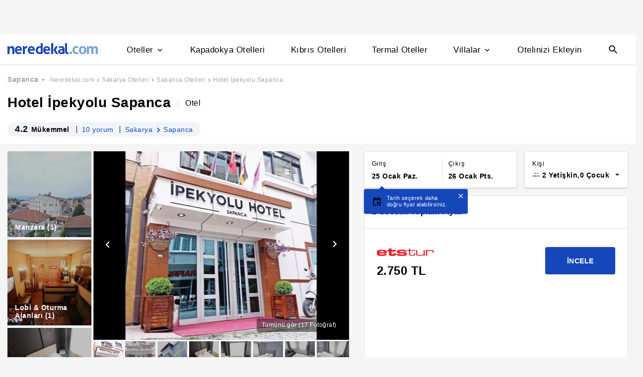

--- FILE ---
content_type: text/html
request_url: https://www.neredekal.com/ipekyolu-hotel-fiyatlari/
body_size: 42122
content:
<!DOCTYPE html><html lang="tr"><head><meta charSet="utf-8"/><link rel="preload" href="https://s.neredekal.com/desktop/static/neredekal-logo.svg" as="image"/><title>Hotel İpekyolu Sapanca - Sakarya Sapanca Rüstempaşa</title><meta name="description" content="Hotel İpekyolu Sapanca (Sakarya) fiyatlarını karşılaştır en ucuz fiyatı bul, yorumları ve tesis özelliklerini incele. Aynı oda daha ucuza Neredekal.com&#x27;da"/><meta name="robots" content="index,follow"/><meta name="viewport" content="width=device-width, initial-scale=1, user-scalable=no"/><meta http-equiv="X-UA-Compatible" content="IE=edge"/><link rel="shortcut icon" href="/static/favicon.ico"/><link rel="preload" href="https://i.neredekal.com/i/neredekal/75/619x420/670e1e1ba1664818a1ad2437" as="image"/><link rel="preload" href="https://s.neredekal.com/desktop/static/neredekal-logo.svg" as="image"/><link rel="apple-touch-icon" href="/static/apple-touch-icon.png"/><link rel="icon" href="/static/favicon.ico"/><link rel="dns-prefetch" href="//i.neredekal.com"/><link rel="dns-prefetch" href="//s.neredekal.com"/><link rel="dns-prefetch" href="//www.googletagmanager.com"/><link rel="dns-prefetch" href="//www.google-analytics.com"/><link rel="dns-prefetch" href="//connect.facebook.net"/><link rel="dns-prefetch" href="//googleads.g.doubleclick.net"/><link rel="preconnect" href="//i.neredekal.com"/><link rel="preconnect" href="//s.neredekal.com"/><link rel="preconnect" href="//www.googletagmanager.com"/><link rel="preconnect" href="//www.google-analytics.com"/><link rel="preconnect" href="//www.googletagmanager.com"/><link rel="preconnect" href="//www.google-analytics.com"/><link rel="dns-prefetch" href="//maps.googleapis.com"/><link rel="dns-prefetch" href="//maps.gstatic.com"/><link rel="dns-prefetch" href="//mts0.googleapis.com"/><link rel="dns-prefetch" href="//mts1.googleapis.com"/><meta property="og:url" content="https://www.neredekal.com/ipekyolu-hotel-fiyatlari/"/><meta property="og:type" content="website"/><meta property="og:title" content="Hotel İpekyolu Sapanca - Sakarya Sapanca Rüstempaşa"/><meta property="og:description" content="Hotel İpekyolu Sapanca (Sakarya) fiyatlarını karşılaştır en ucuz fiyatı bul, yorumları ve tesis özelliklerini incele. Aynı oda daha ucuza Neredekal.com&#x27;da"/><meta property="og:image" content="https://i.neredekal.com/i/neredekal/75/800x600/670e1e1ba1664818a1ad2437"/><meta property="og:image:alt" content="Hotel İpekyolu Sapanca - Sakarya Sapanca Rüstempaşa"/><meta name="og:image:width" content="800"/><meta name="og:image:height" content="600"/><meta name="twitter:card" content="summary_large_image"/><meta name="twitter:image" content="https://i.neredekal.com/i/neredekal/75/800x600/670e1e1ba1664818a1ad2437"/><meta name="twitter:image:alt" content="Hotel İpekyolu Sapanca - Sakarya Sapanca Rüstempaşa"/><meta name="twitter:description" content="Hotel İpekyolu Sapanca (Sakarya) fiyatlarını karşılaştır en ucuz fiyatı bul, yorumları ve tesis özelliklerini incele. Aynı oda daha ucuza Neredekal.com&#x27;da"/><meta name="twitter:site" content="@neredekal"/><meta name="twitter:creator" content="@neredekal"/><meta name="twitter:url" content="https://www.neredekal.com/ipekyolu-hotel-fiyatlari/"/><link rel="canonical" href="https://www.neredekal.com/ipekyolu-hotel-fiyatlari/"/><script type="application/ld+json">{      "@context": "https://schema.org",      "@type": "BreadcrumbList",      "itemListElement":        [{        "@type": "ListItem",        "position": 1,        "item":          {            "@id": "https://www.neredekal.com/",            "name": "Neredekal.com"          }      },{        "@type": "ListItem",        "position": 2,        "item":          {            "@id": "https://www.neredekal.com/sakarya-otelleri/",            "name": "Sakarya Otelleri"          }      },{        "@type": "ListItem",        "position": 3,        "item":          {            "@id": "https://www.neredekal.com/sapanca-otelleri/",            "name": "Sapanca Otelleri"          }      },{        "@type": "ListItem",        "position": 4,        "item":          {            "@id": "https://www.neredekal.com/ipekyolu-hotel-fiyatlari/",            "name": "Hotel İpekyolu Sapanca"          }      }]    }</script><script type="application/ld+json">{      "@context": "https://schema.org",      "@type": "FAQPage",      "mainEntity": [{            "@type": "Question",            "name": "Hotel İpekyolu Sapanca için 1 gecelik fiyat ne kadardır?",            "acceptedAnswer":              {                "@type": "answer",                "text": "Hotel İpekyolu Sapanca için 1 gecelik ortalama fiyat 2750.00 TL."              }          },{            "@type": "Question",            "name": "Hotel İpekyolu Sapanca için tesisinde bulunan odaların özellikleri nelerdir?",            "acceptedAnswer":              {                "@type": "answer",                "text": "Hotel İpekyolu Sapanca odalarında Saç Kurutma Makinesi, Ücretsiz Tuvalet Malzemeleri, Banyo/Wc, Duş, Buklet Seti bulunmaktadır. Oda özelliklerinde daha fazla bilgi almak için otel sayfasını inceleyebilirsiniz."              }          },{            "@type": "Question",            "name": "Hotel İpekyolu Sapanca için rezervasyonumu ücretsiz iptal edebilir miyim?",            "acceptedAnswer":              {                "@type": "answer",                "text": "Hotel İpekyolu Sapanca için ücretsiz rezervasyon iptali isteği tesis politikasına bağlı olarak değişebilmektedir. Daha fazla bilgi almak için otel sayfasını inceleyebilirsiniz."              }          },{            "@type": "Question",            "name": "Hotel İpekyolu Sapanca için popüler tesis özellikleri nelerdir?",            "acceptedAnswer":              {                "@type": "answer",                "text": "Hotel İpekyolu Sapanca için popüler tesis özellikleri; Havaalanı Servisi, Çamaşırhane, Döviz Alım/Satım, Araba Kiralama, Resepsiyon olmasıdır."              }          },{            "@type": "Question",            "name": "Hotel İpekyolu Sapanca için tesis giriş ve çıkış saatleri kaçtır?",            "acceptedAnswer":              {                "@type": "answer",                "text": "Hotel İpekyolu Sapanca tesisi için 14:00 giriş, 12:30 çıkış yapılmaktadır."              }          }]  }</script><script type="application/ld+json">{"@context":"http://schema.org","@type":"Hotel","name":"Hotel İpekyolu Sapanca - Sakarya Sapanca Rüstempaşa","url":"https://www.neredekal.com/ipekyolu-hotel-fiyatlari/","hasMap":"https://maps.google.com/?q=40.69182,30.26882","availableLanguage":["İngilizce","Türkçe"],"checkinTime":"14:00","checkoutTime":"12:30","image":"https://i.neredekal.com/i/neredekal/75/1200x1200/670e1e1ba1664818a1ad2437","photo":[{"@type":"ImageObject","contentUrl":"https://i.neredekal.com/i/neredekal/75/1200x1200/670e1e1ba1664818a1ad2437","description":null},{"@type":"ImageObject","contentUrl":"https://i.neredekal.com/i/neredekal/75/1200x1200/670e1e1c6139c9a88fcf2190","description":""},{"@type":"ImageObject","contentUrl":"https://i.neredekal.com/i/neredekal/75/1200x1200/670e1e201d7bd093b7c3b635","description":""},{"@type":"ImageObject","contentUrl":"https://i.neredekal.com/i/neredekal/75/1200x1200/670e1e346139c9a88fcf2194","description":""},{"@type":"ImageObject","contentUrl":"https://i.neredekal.com/i/neredekal/75/1200x1200/670e1e391d7bd093b7c3b63b","description":""},{"@type":"ImageObject","contentUrl":"https://i.neredekal.com/i/neredekal/75/1200x1200/670e1e3c6139c9a88fcf2196","description":""},{"@type":"ImageObject","contentUrl":"https://i.neredekal.com/i/neredekal/75/1200x1200/670e1e3b1d7bd093b7c3b63d","description":""},{"@type":"ImageObject","contentUrl":"https://i.neredekal.com/i/neredekal/75/1200x1200/670e1e37911b440bb35aa8b7","description":""},{"@type":"ImageObject","contentUrl":"https://i.neredekal.com/i/neredekal/75/1200x1200/670e1e41a1664818a1ad2441","description":""},{"@type":"ImageObject","contentUrl":"https://i.neredekal.com/i/neredekal/75/1200x1200/670e1e1ea1664818a1ad2439","description":""},{"@type":"ImageObject","contentUrl":"https://i.neredekal.com/i/neredekal/75/1200x1200/670e1e241d7bd093b7c3b637","description":""},{"@type":"ImageObject","contentUrl":"https://i.neredekal.com/i/neredekal/75/1200x1200/670e1e21a1664818a1ad243b","description":""},{"@type":"ImageObject","contentUrl":"https://i.neredekal.com/i/neredekal/75/1200x1200/670e1e2ea1664818a1ad243d","description":""},{"@type":"ImageObject","contentUrl":"https://i.neredekal.com/i/neredekal/75/1200x1200/670e1e266139c9a88fcf2192","description":""},{"@type":"ImageObject","contentUrl":"https://i.neredekal.com/i/neredekal/75/1200x1200/670e1e291d7bd093b7c3b639","description":""},{"@type":"ImageObject","contentUrl":"https://i.neredekal.com/i/neredekal/75/1200x1200/670e1e33911b440bb35aa8b4","description":""},{"@type":"ImageObject","contentUrl":"https://i.neredekal.com/i/neredekal/75/1200x1200/670e1e2fa1664818a1ad243f","description":""}],"priceRange":"2750 TL den başlayan fiyatlar","paymentAccepted":["VISA","MASTERCARD","MASTERCARD","VISA"],"description":"<p>Hotel İpekyolu Sapanca, şehir merkezindeki konumuyla olduk&ccedil;a avantajlı bir tesis. Sapanca G&ouml;l&uuml;&rsquo;yle arasında 450 metre mesafe bulunan tesis, kaliteli hizmet yaklaşımına sadık kalarak konuklarını ağırlıyor. Hotel İpekyolu Sapanca, bah&ccedil;e manzarasıyla d&acirc;hi misafirlerine keyif dolu zaman ge&ccedil;irme imk&acirc;nı tanıyor.</p><p>Hotel İpekyolu Sapanca Sakarya&rsquo;nın en sevilen noktalarından birinde bulunuyor. Hem turizm ama&ccedil;lı hem de iş seyahatlerinde tercih edebileceğiniz otel, konuklarının rahat etmesini sağlamak amacıyla bir&ccedil;ok olanak sunuyor. Aile olarak gelenlerin ihtiya&ccedil;larını da karşılayacak yeterlilikte olan tesis, farklı beklentilere hitap etmeyi başarıyor.</p><p>Pop&uuml;ler Sapanca otellerinden Hotel İpekyolu, son derece yalın bir dış mimariye sahip. Hem renkleri hem de tasarım detaylarıyla dışarıdan g&ouml;z yormayan tesisin i&ccedil;ine girdiğinizde de aynı etki devam ediyor. Tesisin her noktasında işlevselliğin &ouml;n planda tutulduğunu g&ouml;rmek m&uuml;mk&uuml;n.</p><p>Gereksiz tasarımsal detaylardan arındırılmış olan tesis, konaklama ihtiya&ccedil;larına y&ouml;nelik bir dekorasyon &ccedil;izgisine sahip.</p><p>Hotel İpekyolu Sapanca&rsquo;nın aile dostu otellerinden biri. Tesisin odaları da ailelerin rahat edebileceği şekilde dekore edilmiş. Dilerseniz odanıza bebek yatağı getirilmesini de talep edebiliyorsunuz. Hotel İpekyolu Sapanca&rsquo;nın aile odalarına &ccedil;ift veya tek kişilik yatak talep etme imk&acirc;nınız bulunuyor.</p><p>Tesisin tam donanımlı odalarının i&ccedil;erisinde; kasa, masa, askılık, TV, radyo, klima ve su ısıtıcı bulunuyor. Banyoda ise WC, duş, sa&ccedil; kurutma makinesi, buklet seti ve &uuml;cretsiz tuvalet malzemeleri bulabilirsiniz. T&uuml;m odalarda ses yalıtımı olduğu i&ccedil;in sakin bir ortamda kalmanız m&uuml;mk&uuml;n h&acirc;le geliyor. Bu &ouml;zellik, bebekli aileler i&ccedil;in b&uuml;y&uuml;k bir avantaj.</p><p>Sahile yakın Sapanca otellerinden Hotel İpekyolu, bu konumuyla konuklarına huzurlu bir tatil deneyimi sunuyor. Tesisten dilediğiniz an sahile inebilir, burada uzun y&uuml;r&uuml;y&uuml;şler yapabilirsiniz. Tesisin yeme i&ccedil;me olanaklarının da kapsamlı olduğunu s&ouml;ylemek m&uuml;mk&uuml;n. Hotel İpekyolu Sapanca kahvaltıyı a&ccedil;ık b&uuml;fe olarak servis ediyor.</p><p>Bu leziz ve bol &ccedil;eşitli kahvaltıyla g&uuml;ne harika bir başlangı&ccedil; yapabilirsiniz. Tesisin restoranı ve snack barı da her daim hizmetinizde.</p><p>Hotel İpekyolu Sapanca&rsquo;nın tesis genelinde sunduğu bir&ccedil;ok olanaktan da yararlanmanız m&uuml;mk&uuml;n. Tesisin kapsamlı olanakları arasında; valiz dolabı, depo, veranda, teras, adapt&ouml;r ve faks bulunuyor. Ayrıca tesisin &uuml;cretsiz otoparkı da &ouml;zel aracıyla seyahat edenlere hizmet ediyor. Hotel İpekyolu Sapanca&rsquo;nın &ccedil;amaşırhane ve &uuml;t&uuml; hizmetlerinden de dilediğiniz an yararlanabilirsiniz.</p><p>Dileyen misafirler i&ccedil;in uyandırma servisi de bulunuyor. B&ouml;ylece sabahları uyanmakta zorlanan kişiler g&uuml;ne istedikleri saatte başlayabiliyorlar.</p><p>Hotel İpekyolu Sapanca konaklamanızın tesisle sınırlı kalmasını istemiyorsanız civarda gezip g&ouml;rebileceğiniz bir&ccedil;ok yer var. &Ouml;zel aracınızla seyahat ediyorsanız Sapanca&rsquo;nın doğal g&uuml;zelliklerini mutlaka ziyaret etmenizi &ouml;neriyoruz. Sapanca G&ouml;l&uuml;, zaten pencereden baktığınızda dahi g&ouml;r&uuml;lebiliyor, ancak Sakarya İl Ormanı Tabiat Parkı da yeşile doyacağınız noktalar arasında başı &ccedil;ekiyor.</p><p>Ayrıca tesis; marketlere, eczanelere ve restoranlara da yakın bir noktada konumlanıyor.</p><p>Sapanca &ccedil;izgisinde konumlanan Sakarya İl Ormanı Tabiat Parkı, turistlerin mutlaka ziyaret ettiği yerlerden biri. Tesisle arasında 6 km bulunan tabiat parkına &ouml;zel ara&ccedil;la Sakarya Cd. &uuml;zerinden ulaşım sağlayabilirsiniz.</p><p>Hotel İpekyolu Sapanca fiyatları, d&ouml;neme g&ouml;re değişebildiği i&ccedil;in tesise gelmeden &ouml;nce bu noktaya dikkat etmenizde fayda var. &Ouml;zellikle sezon d&ouml;neminde b&ouml;lgeye turist akını olduğundan tesis fiyatları artabiliyor. Hotel İpekyolu Sapanca yorumlarıysa tesisin kalitesine ve profesyonelliğine dair fikir oluşturması bakımından &ouml;nemli.</p>","telephone":"08506003083","address":[{"@type":"PostalAddress","streetAddress":"Rüstempaşa Mah. Eski Pazar Sok. Çarşı İçi, No:1 Sapanca/Sakarya\r\n\r\n "}],"amenityFeature":["Havaalanı Servisi","Çamaşırhane","Döviz Alım/Satım","Araba Kiralama","Resepsiyon","Sigara İçme Alanı","Asansör","Restoran","Ücretsiz Kahvaltı","Market","Kasa","Klima"],"review":[],"aggregateRating":[{"@type":"AggregateRating","reviewCount":10,"bestRating":5,"ratingValue":"4.2","worstRating":1}]}</script><link rel="preload" href="https://i.neredekal.com/i/neredekal/75/619x420/670e1e1ba1664818a1ad2437" as="image"/><link rel="preload" href="https://i.neredekal.com/i/neredekal/75/619x420/670e1e1ba1664818a1ad2437" as="image"/><link rel="preload" href="https://i.neredekal.com/i/neredekal/75/71x71/670e1e1ba1664818a1ad2437" as="image"/><link rel="preload" href="https://i.neredekal.com/i/neredekal/75/71x71/670e1e1c6139c9a88fcf2190" as="image"/><link rel="preload" href="https://i.neredekal.com/i/neredekal/75/71x71/670e1e201d7bd093b7c3b635" as="image"/><link rel="preload" href="https://i.neredekal.com/i/neredekal/75/71x71/670e1e346139c9a88fcf2194" as="image"/><link rel="preload" href="https://i.neredekal.com/i/neredekal/75/71x71/670e1e391d7bd093b7c3b63b" as="image"/><link rel="preload" href="https://i.neredekal.com/i/neredekal/75/71x71/670e1e3c6139c9a88fcf2196" as="image"/><link rel="preload" href="https://i.neredekal.com/i/neredekal/75/71x71/670e1e3b1d7bd093b7c3b63d" as="image"/><link rel="preload" href="https://i.neredekal.com/i/neredekal/75/71x71/670e1e37911b440bb35aa8b7" as="image"/><link rel="preload" href="https://i.neredekal.com/i/neredekal/75/71x71/670e1e41a1664818a1ad2441" as="image"/><link rel="preload" href="https://i.neredekal.com/i/neredekal/75/71x71/670e1e1ea1664818a1ad2439" as="image"/><link rel="preload" href="https://i.neredekal.com/i/neredekal/75/71x71/670e1e241d7bd093b7c3b637" as="image"/><link rel="preload" href="https://i.neredekal.com/i/neredekal/75/71x71/670e1e21a1664818a1ad243b" as="image"/><link rel="preload" href="https://i.neredekal.com/i/neredekal/75/71x71/670e1e2ea1664818a1ad243d" as="image"/><link rel="preload" href="https://i.neredekal.com/i/neredekal/75/71x71/670e1e266139c9a88fcf2192" as="image"/><link rel="preload" href="https://i.neredekal.com/i/neredekal/75/71x71/670e1e291d7bd093b7c3b639" as="image"/><link rel="preload" href="https://i.neredekal.com/i/neredekal/75/71x71/670e1e33911b440bb35aa8b4" as="image"/><meta name="next-head-count" content="65"/><script type="text/javascript"></script><noscript data-n-css=""></noscript><script defer="" nomodule="" src="https://s.neredekal.com/desktop/_next/static/chunks/polyfills-42372ed130431b0a.js"></script><script defer="" src="https://s.neredekal.com/desktop/_next/static/chunks/9913.3b08c51d9fca4c44.js"></script><script defer="" src="https://s.neredekal.com/desktop/_next/static/chunks/5976.24ffdb90cfcac5f4.js"></script><script src="https://s.neredekal.com/desktop/_next/static/chunks/webpack-e5df490515f965a1.js" defer=""></script><script src="https://s.neredekal.com/desktop/_next/static/chunks/framework-3bc9684f49160ebb.js" defer=""></script><script src="https://s.neredekal.com/desktop/_next/static/chunks/main-5da1c39d414a3f93.js" defer=""></script><script src="https://s.neredekal.com/desktop/_next/static/chunks/pages/_app-39cc14156ce198a8.js" defer=""></script><script src="https://s.neredekal.com/desktop/_next/static/chunks/9476-20852dd8272f61fe.js" defer=""></script><script src="https://s.neredekal.com/desktop/_next/static/chunks/615-6b9f3dd71a13ced0.js" defer=""></script><script src="https://s.neredekal.com/desktop/_next/static/chunks/7285-16249bb9239f993b.js" defer=""></script><script src="https://s.neredekal.com/desktop/_next/static/chunks/2613-9ab32533f622b300.js" defer=""></script><script src="https://s.neredekal.com/desktop/_next/static/chunks/7411-d194d01a713f3dcc.js" defer=""></script><script src="https://s.neredekal.com/desktop/_next/static/chunks/4101-f5c369b62aa371f7.js" defer=""></script><script src="https://s.neredekal.com/desktop/_next/static/chunks/7563-37e7387024eb90de.js" defer=""></script><script src="https://s.neredekal.com/desktop/_next/static/chunks/4983-2c74aa54bee7e310.js" defer=""></script><script src="https://s.neredekal.com/desktop/_next/static/chunks/2786-80ab047af5fe59f1.js" defer=""></script><script src="https://s.neredekal.com/desktop/_next/static/chunks/7075-140093fa95aeea65.js" defer=""></script><script src="https://s.neredekal.com/desktop/_next/static/chunks/pages/tesis-detay-035eca6ea3ca9cba.js" defer=""></script><script src="https://s.neredekal.com/desktop/_next/static/oayIWtqZV0z3Lf52854LD/_buildManifest.js" defer=""></script><script src="https://s.neredekal.com/desktop/_next/static/oayIWtqZV0z3Lf52854LD/_ssgManifest.js" defer=""></script><style data-emotion="css ed90cg gh4nco roynbj 1g8nv92 1pjkpap 6lxsf3 sncxrr 1o7jjti 1bxmm8e 7epa04 1qru1qd 1h44t32 8jah14 x5kxwt 1eji3cn xjmv5z 1seux6j x9m4b2 172j8a1 1g6ajnz 14tuenj tdp3ba 2vliah 13bbgv3 a6ivnr 9wodav qe845x 1tg0a7s o1rlh6 1fe7rfd 281kbe 1mu5rs1 ala8ul 1w3i4mr cxe5rb nsljls 19pu3o8 f5q071 18u9ahl 19izh1d 1ibwzhr 189d9ae 1mpqas2 1qpv9xy 79elbk 18yqw5o h70fig qy9ldx tnub8d rwqsmu 10pqk3n 1obemnv 1tcg6bs 19lz0u9 12emn7o g5yr86 1moilhx 7exiz0 1bho451 5rpaou 1l52v4c z5gr8j 84j8lc aurft1 1u6on2a 1jofqk3 pd77oa 4uhhab 1qbt26o b4k5mc 1kds3cg 17im7wt 17khump lbt2iy r4y3cf 1427yjs 1306pwn ypy501 1isfzlu 1wgkewf 6tlvnu sm9svv i35f0e 2eeif4 wpiwif 1epzpri 147q4sf 124cg1s 100g8ce 8l2qxx 1wp323b 3wc0w3 vvqheh 1rck0tt cl4rt1 vois56 r4hsfp 1qdgwqb 1s6dy17 1jrpjia 1rtw7c0 lnn9dh 7rlz80 1ecrh8x pzhaax 1e1ij37 1mgwoe6 1mm75xc pcxa1d b07y8p 1drr9ao 11l6a7d y1qala g19cf3 1dnyspj 14caadc 1pou1uw 7rhbml j1v8cm 1fqi1cu sp2jv4 zcctu6 1i1sccy 18jnc17 1y3lihk 1l4y7zr fa7fwm yzglsm 7q3c8a 1as6ib3 xn30rn 1qaiwqn 1ondbto 1q1bmyr vbtnah ud6kpt j748mp 1j3qmzd 2bb2ex j5dz1z lin2vm 1pfxkft ov7w2g 1mj4ioh 1o1uiej 1gulpsn wsltt1 1iw3b2o eqgmp4 9353ps o4o2wo u0u4d3 avho4t 1mqxiht 1nzjc2i vcichj 2x0t1k 12zzm22 1wj978t 1lsb456 15o0v33 cxbzjr 35oep2 145srj 1nduys2 dc899o 3cy8em dydpyx 6tk7p2 k7ystp aqtc7r 8hwwlq 11kc19u 1r4822j 1e9t6ua 1wxhkwp 18zood2 sq6vgj xqktnb 171nukj 67ph75 q1b7rb 169imjo 1tss4uk 132sec5 sls8gr ia9po6 1fnavh zrh2im psnz9g 11rr7n1 1hp6neg qpq1jh 7tu4xy 1v43u78 1j1zwz5 t4gfoe a7fvf 4s55a 1f2zll1 ghqgb1 1gh1gyc 36wvhe 1mj4dvc cp1mba iu2scw 3jaadn 1w3zuwz 11i1ojl 1vd7o05 1qp22di 10dqmpr c1dxa0 18yaiqa tmuilk 1jo1mbj w7dq5g 2nhqpy 1hf2yc1 uo8nqn 1g7d3sy 1v14nbb desmj 1kxb0dr 1flzjmb 6jy6gg 1s1nal8 9li1iv ejajke 1q60i1b 10fjn81 jp1oqh 1ywe7rq i2jvmj 1a9utid q6wckv 4k6hxf dnb3wx 1lrg7s6 1e4ni45 10v55ah 153n6p5 mjup8u 1sa1f18 1f01q6v qkqpdl 1e1h6cc 1pmuij8 1b2koud 1i7qjwz 1owf5rt pxltwj 1i07a4o ymhax7 xr6ug wpu6xi 1i1z7ja 1jddpuz 1qqwuhv ff0d37 c6qiae invogy ngay20 vujz8e 14uw69j 4zpyyi ojlxj2 2qxrmg 9334i9 1wh6dco kdvfw2 u2fjzv 185u68t 1f7h3o4 uz7gs6 1cykxgh 1q6wxj9 1vbecza 15jcaac lbeapv eb79u9 qx9cgk 15wahgi 1vbce3k ars58w l7mlup iikcme 1vcw7rt eon1de taq9v4 10drs24 11splr0 qs9fl9 1gy5bik 3i9p8i 1rl1c87 nptpqb dv2uv1 1wsxori 1bqz08b lqqh9d r5mnxj 12ziupn 7jmsbb 1ydnsue rvi3hc 1ttc25d if4fnt 6k0oeu 1cxzh3g 1jwz8wr 5ibfsq 1qx34im 1k4tg43 1jiz046 o778s8 932dj1 tqwy6h 2jw81k 14918uw 1dng2um 18466hd gzpmay 19ozuhw 1xzfjsi 1mjttpc">*{box-sizing:border-box;-webkit-tap-highlight-color:rgba(255,255,255,0);}@media (max-width:768px){html,body{overflow-x:scroll !important;-webkit-overflow-scrolling:touch;min-width:768px;width:100%;}}html,body{-webkit-overflow-scrolling:touch;background:#f5f5f5;margin:0;min-height:100%;overflow-x:hidden;font-family:Inter,Roboto,Helvetica,Arial,sans-serif;;    font-size:16px;letter-spacing:0.5px;color:black;}@keyframes wave-squares{0%{background-position:-468px 0;}100%{background-position:468px 0;}};.rc-slider-track{background-color:#1647ba;}.rc-slider-handle{height:12px;width:12px;margin-top:-10px;box-shadow:0 1px 4px 0 rgba(0,0,0,0.2);border:solid 1px #1647ba;background-color:white;}.rc-slider-handle-1{margin-left:6px;}.rc-slider-rail{background-color:#e3e3e3;}.rc-slider-tooltip{-webkit-tap-highlight-color:#1647ba;}.rc-slider-tooltip-inner{background-color:#1647ba;padding:8px 15px;height:30px;font-size:11px;font-weight:bold;line-height:unset;white-space:nowrap;position:absolute;z-index:150;}.rc-range-tooltip-arrow{background-color:#1647ba;}.carousel.carousel-slider .control-arrow,.carousel .control-arrow{-webkit-transition:all 0.25s ease-in;transition:all 0.25s ease-in;opacity:0.4;filter:alpha(opacity=40);position:absolute;z-index:2;top:20px;background:none;border:0;font-size:32px;cursor:pointer;}.carousel .control-arrow:focus,.carousel .control-arrow:hover{opacity:1;filter:alpha(opacity=100);}.carousel.carousel-slider .control-arrow:before,.carousel .control-arrow:before{margin:0 5px;display:inline-block;border-top:8px solid transparent;border-bottom:8px solid transparent;content:"";}.carousel .control-disabled.control-arrow{opacity:0;filter:alpha(opacity=0);cursor:inherit;display:none;}.carousel .control-prev.control-arrow{left:0;}.carousel .control-prev.control-arrow:before{border-right:8px solid #fff;}.carousel .control-next.control-arrow{right:0;}.carousel .control-next.control-arrow:before{border-left:8px solid #fff;}.carousel-root{outline:none;}.carousel{position:relative;width:100%;}.carousel *{-webkit-box-sizing:border-box;-moz-box-sizing:border-box;box-sizing:border-box;}.carousel img{width:100%;display:inline-block;pointer-events:none;}.carousel .carousel{position:relative;}.carousel .control-arrow{outline:0;border:0;background:none;top:50%;margin-top:-13px;font-size:18px;}.carousel .thumbs-wrapper{margin:20px;overflow:hidden;}.carousel .thumbs{-webkit-transition:all 0.15s ease-in;transition:all 0.15s ease-in;-webkit-transform:translateZ(0);transform:translateZ(0);position:relative;list-style:none;white-space:nowrap;}.carousel .thumb{-webkit-transition:border 0.15s ease-in;transition:border 0.15s ease-in;display:inline-block;margin-right:6px;white-space:nowrap;overflow:hidden;border:3px solid #fff;padding:2px;}.carousel .thumb:focus{border:3px solid #ccc;outline:none;}.carousel .thumb.selected,.carousel .thumb:hover{border:3px solid #333;}.carousel .thumb img{vertical-align:top;}.carousel.carousel-slider{position:relative;margin:0;overflow:hidden;}.carousel.carousel-slider .control-arrow{top:0;color:#fff;font-size:26px;bottom:0;margin-top:0;padding:5px;}.carousel.carousel-slider .control-arrow:hover{background:rgba(0,0,0,0.2);}.carousel .slider-wrapper{overflow:hidden;margin:auto;width:100%;-webkit-transition:height 0.15s ease-in;transition:height 0.15s ease-in;}.carousel .slider-wrapper.axis-horizontal .slider{-ms-box-orient:horizontal;display:-moz-box;display:-moz-flex;display:-webkit-flex;display:flex;}.carousel .slider-wrapper.axis-horizontal .slider .slide{-webkit-flex-direction:column;-moz-box-orient:vertical;-moz-box-direction:normal;flex-direction:column;-webkit-flex-flow:column;flex-flow:column;}.carousel .slider-wrapper.axis-vertical{-ms-box-orient:horizontal;display:-moz-box;display:-moz-flex;display:-webkit-flex;display:flex;}.carousel .slider-wrapper.axis-vertical .slider{-webkit-flex-direction:column;-moz-box-orient:vertical;-moz-box-direction:normal;flex-direction:column;}.carousel .slider{margin:0;padding:0;position:relative;list-style:none;width:100%;}.carousel .slider.animated{-webkit-transition:all 0.35s ease-in-out;transition:all 0.35s ease-in-out;}.carousel .slide{min-width:100%;margin:0;position:relative;text-align:center;}.carousel .slide img{width:100%;vertical-align:top;border:0;}.carousel .slide iframe{display:inline-block;width:-webkit-calc(100% - 80px);width:calc(100% - 80px);margin:0 40px 40px;border:0;}.carousel .slide .legend{-webkit-transition:all 0.5s ease-in-out;transition:all 0.5s ease-in-out;position:absolute;bottom:40px;left:50%;margin-left:-45%;width:90%;border-radius:10px;background:#000;color:#fff;padding:10px;font-size:12px;text-align:center;opacity:0.25;-webkit-transition:opacity 0.35s ease-in-out;transition:opacity 0.35s ease-in-out;}.carousel .control-dots{position:absolute;bottom:0;margin:10px 0;padding:0;text-align:center;width:100%;z-index:1;}@media (min-width:960px){.carousel .control-dots{bottom:0;}}.carousel .control-dots .dot{-webkit-transition:opacity 0.25s ease-in;transition:opacity 0.25s ease-in;opacity:0.3;filter:alpha(opacity=30);-webkit-box-shadow:1px 1px 2px rgba(0,0,0,0.9);box-shadow:1px 1px 2px rgba(0,0,0,0.9);background:#fff;border-radius:50%;width:8px;height:8px;cursor:pointer;display:inline-block;margin:0 8px;}.carousel .control-dots .dot.selected,.carousel .control-dots .dot:hover{opacity:1;filter:alpha(opacity=100);}.carousel .carousel-status{position:absolute;top:0;right:0;padding:5px;font-size:10px;text-shadow:1px 1px 1px rgba(0,0,0,0.9);color:#fff;}.carousel:hover .slide .legend{opacity:1;}.advanced-slider .carousel .carousel-status{text-shadow:0.3px 0.5px 0.3px #000000;}.advanced-slider .carousel.carousel-slider{height:450px;}@media (min-width:1441px){.advanced-slider .carousel.carousel-slider{height:585px;}}.advance-slider-item-wrapper{position:relative;}.advance-slider-item-wrapper:before{content:" ";position:absolute;background:linear-gradient(180deg,rgb(255 255 255 / 0%) 0%,rgb(0 0 6 / 30%) 100%);width:100%;height:80px;z-index:1;bottom:0;}.errorWrapper{background:url("https://s.neredekal.com/desktop/static/404-background.png") fixed no-repeat bottom center      #d8eaf9;text-align:center;height:100vh;padding-top:25px;}@-webkit-keyframes animation-b7n1on{0%{-webkit-transform:rotate(0deg);-moz-transform:rotate(0deg);-ms-transform:rotate(0deg);transform:rotate(0deg);}100%{-webkit-transform:rotate(360deg);-moz-transform:rotate(360deg);-ms-transform:rotate(360deg);transform:rotate(360deg);}}@keyframes animation-b7n1on{0%{-webkit-transform:rotate(0deg);-moz-transform:rotate(0deg);-ms-transform:rotate(0deg);transform:rotate(0deg);}100%{-webkit-transform:rotate(360deg);-moz-transform:rotate(360deg);-ms-transform:rotate(360deg);transform:rotate(360deg);}}@-webkit-keyframes animation-1velia8{0%{opacity:1;}30%{opacity:1;}100%{opacity:0;}}@keyframes animation-1velia8{0%{opacity:1;}30%{opacity:1;}100%{opacity:0;}}.css-ed90cg{font-size:13px;color:black;-webkit-text-decoration:none;text-decoration:none;cursor:pointer;}@media (max-width: 1024px){.css-ed90cg{font-size:12px;}}.css-ed90cg:hover{-webkit-text-decoration:underline;text-decoration:underline;}.css-gh4nco{box-sizing:border-box;width:100%;display:-webkit-box;display:-webkit-flex;display:-ms-flexbox;display:flex;-webkit-box-pack:center;-ms-flex-pack:center;-webkit-justify-content:center;justify-content:center;box-sizing:border-box;padding:10px 0;min-height:70px;}.css-roynbj{box-sizing:border-box;}.css-1g8nv92{box-sizing:border-box;-webkit-box-pack:center;-ms-flex-pack:center;-webkit-justify-content:center;justify-content:center;display:-webkit-box;display:-webkit-flex;display:-ms-flexbox;display:flex;height:auto;overflow:hidden;margin:0 auto;z-index:0;height:50px;}.css-1pjkpap{box-sizing:border-box;width:100%;-webkit-box-pack:justify;-webkit-justify-content:space-between;justify-content:space-between;-webkit-align-items:center;-webkit-box-align:center;-ms-flex-align:center;align-items:center;display:-webkit-box;display:-webkit-flex;display:-ms-flexbox;display:flex;padding:0px 15px;height:60px;box-shadow:0 2px 2px 0 rgba(0,0,0,0.1);background-color:white;z-index:101;position:relative;}@media (max-width: 1024px){.css-1pjkpap{height:40px;padding:0px 38px;}}.css-6lxsf3{box-sizing:border-box;width:100%;-webkit-align-items:stretch;-webkit-box-align:stretch;-ms-flex-align:stretch;align-items:stretch;-webkit-box-pack:justify;-webkit-justify-content:space-between;justify-content:space-between;display:-webkit-box;display:-webkit-flex;display:-ms-flexbox;display:flex;max-width:1440px;margin:auto;height:100%;overflow-y:hidden;overflow-x:hidden;overflow-y:unset;overflow-x:unset;}.css-sncxrr{box-sizing:border-box;display:-webkit-box;display:-webkit-flex;display:-ms-flexbox;display:flex;}.css-1o7jjti{box-sizing:border-box;-webkit-align-items:center;-webkit-box-align:center;-ms-flex-align:center;align-items:center;display:-webkit-box;display:-webkit-flex;display:-ms-flexbox;display:flex;margin-top:-5px;}@media (max-width: 1024px){.css-1o7jjti{margin-top:-3px;}}.css-1bxmm8e{box-sizing:border-box;width:182px;height:22px;position:relative;}@media (max-width: 1024px){.css-1bxmm8e{width:113px;height:14px;}}.css-7epa04{width:100%;height:100%;object-fit:fill;min-height:auto;padding-top:auto;padding-bottom:auto;margin-left:0;margin-top:0;}.css-1qru1qd{box-sizing:border-box;-webkit-align-items:stretch;-webkit-box-align:stretch;-ms-flex-align:stretch;align-items:stretch;display:-webkit-box;display:-webkit-flex;display:-ms-flexbox;display:flex;padding-left:58px;-webkit-align-items:stretch;-webkit-box-align:stretch;-ms-flex-align:stretch;align-items:stretch;margin-bottom:-2px;}@media (max-width: 1024px){.css-1qru1qd{padding-left:26px;}}.css-1h44t32{box-sizing:border-box;display:-webkit-box;display:-webkit-flex;display:-ms-flexbox;display:flex;position:relative;cursor:pointer;}.css-1h44t32:not(:last-of-type){margin-right:52px;}@media (max-width: 1024px){.css-1h44t32:not(:last-of-type){margin-right:17px;}}.css-1h44t32:after{content:" ";width:0%;height:4px;left:50%;-webkit-transform:translateX(-50%);-moz-transform:translateX(-50%);-ms-transform:translateX(-50%);transform:translateX(-50%);background-color:#1647ba;position:absolute;bottom:2px;-webkit-transition:all 0.2s ease-in-out;transition:all 0.2s ease-in-out;}.css-1h44t32:hover:after{padding-right:50%;padding-left:50%;}@media (max-width: 1024px){.css-1h44t32:after{height:2px;}.css-1h44t32:hover:after{padding:0!important;}}.css-8jah14{box-sizing:border-box;-webkit-align-items:center;-webkit-box-align:center;-ms-flex-align:center;align-items:center;display:-webkit-box;display:-webkit-flex;display:-ms-flexbox;display:flex;}.css-x5kxwt{box-sizing:border-box;font-weight:500;white-space:normal;font-size:17px;}@media (max-width: 1024px){.css-x5kxwt{font-size:12px;}}.css-1eji3cn{margin-left:4px;-webkit-transition:all 0.3s ease;transition:all 0.3s ease;-webkit-transform:rotate(90deg);-moz-transform:rotate(90deg);-ms-transform:rotate(90deg);transform:rotate(90deg);width:18px;height:18px;}@media (max-width: 1024px){.css-1eji3cn{margin-left:1px;width:16px;height:16px;}}.css-xjmv5z{box-sizing:border-box;position:absolute;background-color:white;z-index:300;top:60px;border-radius:4px;box-shadow:0 2px 10px 0 rgba(0,0,0,0.18);border:1px solid #eaeaea;-webkit-transition:all 0.3s ease;transition:all 0.3s ease;left:0;opacity:0;visibility:hidden;}@media (max-width:1438px){.css-xjmv5z{left:0;}}@media (max-width: 1024px){.css-xjmv5z{top:40px;}}.css-1seux6j{box-sizing:border-box;display:-webkit-box;display:-webkit-flex;display:-ms-flexbox;display:flex;padding:25px;width:100%;}@media (max-width: 1024px){.css-1seux6j{padding:20px;}}.css-x9m4b2{box-sizing:border-box;width:100%;display:-webkit-box;display:-webkit-flex;display:-ms-flexbox;display:flex;}.css-172j8a1{box-sizing:border-box;display:-webkit-box;display:-webkit-flex;display:-ms-flexbox;display:flex;-webkit-flex-direction:column;-ms-flex-direction:column;flex-direction:column;white-space:nowrap;}.css-172j8a1+.css-172j8a1{padding-left:50px;}@media (max-width: 1024px){.css-172j8a1+.css-172j8a1{padding-left:40px;}}.css-1g6ajnz{font-size:13px;color:black;-webkit-text-decoration:none;text-decoration:none;cursor:pointer;display:-webkit-box;display:-webkit-flex;display:-ms-flexbox;display:flex;-webkit-text-decoration:none;text-decoration:none;}@media (max-width: 1024px){.css-1g6ajnz{font-size:12px;}}.css-1g6ajnz:hover{-webkit-text-decoration:underline;text-decoration:underline;}.css-1g6ajnz div span{font-size:13px!important;}@media (max-width: 1024px){.css-1g6ajnz div span{font-size:12px!important;}}.css-1g6ajnz div strong{font-size:15px!important;}.css-1g6ajnz div strong span{font-size:15px!important;}@media (max-width: 1024px){.css-1g6ajnz div strong span{font-size:12px!important;}}@media (max-width: 1024px){.css-1g6ajnz div strong{font-size:12px!important;}}.css-1g6ajnz+.css-1g6ajnz div strong{margin-top:10px;display:-webkit-inline-box;display:-webkit-inline-flex;display:-ms-inline-flexbox;display:inline-flex;}.css-1g6ajnz:not(:last-child){margin-bottom:10px;}.css-1g6ajnz:hover{color:#1647ba;-webkit-text-decoration:none;text-decoration:none;}.css-14tuenj{font-size:13px;color:black;-webkit-text-decoration:none;text-decoration:none;cursor:pointer;font-size:17px;}@media (max-width: 1024px){.css-14tuenj{font-size:12px;}}.css-14tuenj:hover{-webkit-text-decoration:underline;text-decoration:underline;}@media (max-width: 1024px){.css-14tuenj{font-size:12px;}}.css-14tuenj:hover{-webkit-text-decoration:none;text-decoration:none;}.css-tdp3ba{box-sizing:border-box;font-weight:500;white-space:normal;}.css-2vliah{box-sizing:border-box;position:absolute;background-color:white;z-index:300;top:60px;border-radius:4px;box-shadow:0 2px 10px 0 rgba(0,0,0,0.18);border:1px solid #eaeaea;-webkit-transition:all 0.3s ease;transition:all 0.3s ease;left:-320px;opacity:0;visibility:hidden;}@media (max-width:1438px){.css-2vliah{left:-500px;}}@media (max-width: 1024px){.css-2vliah{top:40px;}}.css-13bbgv3{font-size:13px!important;}.css-13bbgv3 span{font-size:13px!important;}.css-13bbgv3 strong{font-size:15px!important;}@media (max-width: 1024px){.css-13bbgv3 strong{font-size:12px!important;}}.css-13bbgv3+.css-13bbgv3 span strong{margin-top:10px;display:-webkit-inline-box;display:-webkit-inline-flex;display:-ms-inline-flexbox;display:inline-flex;}.css-13bbgv3:not(:last-child){margin-bottom:10px;}.css-13bbgv3 span strong{font-size:15px!important;}@media (max-width: 1024px){.css-13bbgv3 span strong{font-size:12px!important;}}.css-13bbgv3 strong span{font-size:15px!important;}@media (max-width: 1024px){.css-13bbgv3 strong span{font-size:12px!important;}}.css-13bbgv3:hover{-webkit-text-decoration:none;text-decoration:none;cursor:default;}.css-a6ivnr{box-sizing:border-box;-webkit-align-items:center;-webkit-box-align:center;-ms-flex-align:center;align-items:center;display:-webkit-box;display:-webkit-flex;display:-ms-flexbox;display:flex;position:relative;margin-right:8px;}.css-9wodav{position:absolute;right:7px;top:50%;-webkit-transform:translateY(-50%) scale(0.767);-moz-transform:translateY(-50%) scale(0.767);-ms-transform:translateY(-50%) scale(0.767);transform:translateY(-50%) scale(0.767);}.css-qe845x{box-sizing:border-box;background-color:white;padding:0px 15px;}@media (max-width: 1024px){.css-qe845x{padding:20px 38px;}}.css-1tg0a7s{box-sizing:border-box;width:100%;padding:20px 15px;padding:0 0 15px 0;width:100%;max-width:1440px;margin:auto;height:100%;overflow-y:hidden;overflow-x:hidden;overflow-y:initial;overflow-x:initial;}@media (max-width: 1024px){.css-1tg0a7s{padding:0;}}.css-o1rlh6{box-sizing:border-box;width:100%;padding:20px 15px;position:relative;padding:22px 0;margin:0 15px;}@media (max-width: 1024px){.css-o1rlh6{padding:17px 0;}}.css-1fe7rfd{box-sizing:border-box;display:none;position:absolute;z-index:100;width:100%;border-radius:4px;box-shadow:0 1px 13px 1px rgba(0,0,0,0.22);background-color:white;padding:16px 12px 20px 12px;line-height:2.5;top:45px;left:-15px;width:250px;max-height:250px;overflow-y:auto;}.css-281kbe{box-sizing:border-box;-webkit-flex-direction:column;-ms-flex-direction:column;flex-direction:column;display:-webkit-box;display:-webkit-flex;display:-ms-flexbox;display:flex;}.css-1mu5rs1{box-sizing:border-box;padding:0px 15px;padding-bottom:15px;overflow-x:auto;margin-left:-15px;margin-right:-15px;margin-bottom:-15px;display:-webkit-box;display:-webkit-flex;display:-ms-flexbox;display:flex;padding:2px 0 0 0;}.css-ala8ul{box-sizing:border-box;display:-webkit-box;display:-webkit-flex;display:-ms-flexbox;display:flex;margin-top:-2px;}.css-1w3i4mr{box-sizing:border-box;color:#a5a5a5;font-weight:600;white-space:normal;font-size:14px;white-space:nowrap;cursor:pointer;}@media (max-width: 1024px){.css-1w3i4mr{font-size:14px;}}.css-cxe5rb{box-sizing:border-box;margin-right:5px;-webkit-align-items:center;-webkit-box-align:center;-ms-flex-align:center;align-items:center;}.css-nsljls{box-sizing:border-box;display:-webkit-box;display:-webkit-flex;display:-ms-flexbox;display:flex;}.css-19pu3o8{font-size:13px;color:black;-webkit-text-decoration:none;text-decoration:none;cursor:pointer;font-size:12px;white-space:nowrap;cursor:pointer;font-weight:normal;color:#a5a5a5;}@media (max-width: 1024px){.css-19pu3o8{font-size:12px;}}.css-19pu3o8:hover{-webkit-text-decoration:underline;text-decoration:underline;}@media (max-width: 1024px){.css-19pu3o8{font-size:11px;}}.css-f5q071{box-sizing:border-box;color:#a5a5a5;font-weight:normal;white-space:normal;font-size:12px;white-space:nowrap;}@media (max-width: 1024px){.css-f5q071{font-size:11px;}}.css-18u9ahl{box-sizing:border-box;-webkit-flex-direction:column;-ms-flex-direction:column;flex-direction:column;display:-webkit-box;display:-webkit-flex;display:-ms-flexbox;display:flex;padding-top:10px;}.css-19izh1d{box-sizing:border-box;-webkit-align-items:center;-webkit-box-align:center;-ms-flex-align:center;align-items:center;-webkit-box-pack:justify;-webkit-justify-content:space-between;justify-content:space-between;display:-webkit-box;display:-webkit-flex;display:-ms-flexbox;display:flex;-webkit-box-flex-flow:wrap;-webkit-flex-flow:wrap;-ms-flex-flow:wrap;flex-flow:wrap;}.css-1ibwzhr{box-sizing:border-box;font-size:18px;font-weight:bold;white-space:normal;margin:0 0 8px;display:-webkit-box;display:-webkit-flex;display:-ms-flexbox;display:flex;-webkit-align-items:center;-webkit-box-align:center;-ms-flex-align:center;align-items:center;}.css-189d9ae{margin:0;font-size:28px;font-weight:600;}@media (max-width: 1024px){.css-189d9ae{font-size:26px;}}.css-1mpqas2{box-sizing:border-box;white-space:normal;margin:0 0 6px 14px;font-size:16px;font-weight:normal;line-height:normal;padding-left:14px;border-left:1px solid #e3e3e3;color:black;}@media (max-width: 1024px){.css-1mpqas2{font-size:14px;padding-left:10px;margin:0 0 0 0;border-left:none;}}.css-1qpv9xy{width:10px;height:10px;object-fit:fill;min-height:auto;padding-top:auto;padding-bottom:auto;margin-left:0;margin-top:0;}.css-79elbk{position:relative;}.css-18yqw5o{box-sizing:border-box;-webkit-box-pack:justify;-webkit-justify-content:space-between;justify-content:space-between;display:-webkit-box;display:-webkit-flex;display:-ms-flexbox;display:flex;position:relative;}.css-h70fig{box-sizing:border-box;-webkit-align-items:center;-webkit-box-align:center;-ms-flex-align:center;align-items:center;display:-webkit-box;display:-webkit-flex;display:-ms-flexbox;display:flex;margin:15px 40px 0 0;padding:4px 15px;height:29px;border-radius:26px;background-color:#f0f4f9;width:-webkit-fit-content;width:-moz-fit-content;width:fit-content;}.css-qy9ldx{box-sizing:border-box;font-size:18px;font-weight:600;white-space:normal;margin:0 3px 0 0;}@media (max-width: 1024px){.css-qy9ldx{font-size:17px;}}.css-tnub8d{box-sizing:border-box;font-size:14px;font-weight:600;white-space:normal;margin:0px 2px 0px 3px;}@media (max-width: 1024px){.css-tnub8d{font-size:13px;}}.css-rwqsmu{box-sizing:border-box;-webkit-align-items:center;-webkit-box-align:center;-ms-flex-align:center;align-items:center;display:-webkit-box;display:-webkit-flex;display:-ms-flexbox;display:flex;cursor:pointer;}.css-10pqk3n{box-sizing:border-box;padding-top:1px;font-size:14px;color:#1647ba;font-weight:normal;white-space:normal;margin:0px 0px 0px 12px;position:relative;padding-left:11px;}.css-10pqk3n:before{content:"";position:absolute;left:0;bottom:1px;height:14px;border-left:1px solid #000;}@media (max-width: 1024px){.css-10pqk3n{font-size:13px;}}.css-1obemnv{box-sizing:border-box;-webkit-align-items:center;-webkit-box-align:center;-ms-flex-align:center;align-items:center;display:-webkit-box;display:-webkit-flex;display:-ms-flexbox;display:flex;cursor:pointer;position:relative;margin:0px 0px 0px 12px;position:relative;padding-left:11px;}.css-1obemnv:before{content:"";position:absolute;left:0;height:14px;border-left:1px solid #000;}.css-1obemnv>svg:last-child{display:none;}.css-1tcg6bs{box-sizing:border-box;white-space:normal;position:relative;padding-top:1px;color:#1647ba;font-size:14px;font-weight:normal;}@media (max-width: 1024px){.css-1tcg6bs{font-size:13px;}}.css-19lz0u9{margin:2px 0px 0px 2px;}.css-19lz0u9:hover{cursor:pointer;}.css-12emn7o{box-sizing:border-box;padding:0px 15px;margin-bottom:15px;}@media (max-width: 1024px){.css-12emn7o{padding:0px 38px;}}.css-g5yr86{box-sizing:border-box;display:-webkit-box;display:-webkit-flex;display:-ms-flexbox;display:flex;max-width:1440px;margin:auto;height:100%;overflow-y:hidden;overflow-x:hidden;margin-top:15px;overflow-y:unset;overflow-x:unset;}.css-1moilhx{box-sizing:border-box;width:50%;}@media screen and (min-width: 40em){.css-1moilhx{width:50%;}}@media screen and (min-width: 52em){.css-1moilhx{width:50%;}}@media screen and (min-width: 64em){.css-1moilhx{width:55%;}}.css-7exiz0{box-sizing:border-box;-webkit-flex-direction:column-reverse;-ms-flex-direction:column-reverse;flex-direction:column-reverse;display:-webkit-box;display:-webkit-flex;display:-ms-flexbox;display:flex;}@media screen and (min-width: 40em){.css-7exiz0{-webkit-flex-direction:column-reverse;-ms-flex-direction:column-reverse;flex-direction:column-reverse;}}@media screen and (min-width: 52em){.css-7exiz0{-webkit-flex-direction:column-reverse;-ms-flex-direction:column-reverse;flex-direction:column-reverse;}}@media screen and (min-width: 64em){.css-7exiz0{-webkit-flex-direction:row;-ms-flex-direction:row;flex-direction:row;}}.css-1bho451{box-sizing:border-box;-webkit-flex-direction:row;-ms-flex-direction:row;flex-direction:row;-webkit-box-pack:justify;-webkit-justify-content:space-between;justify-content:space-between;width:100%;margin-top:5px;margin-right:5px;display:-webkit-box;display:-webkit-flex;display:-ms-flexbox;display:flex;}@media screen and (min-width: 40em){.css-1bho451{-webkit-flex-direction:row;-ms-flex-direction:row;flex-direction:row;width:100%;margin-top:5px;}}@media screen and (min-width: 52em){.css-1bho451{-webkit-flex-direction:row;-ms-flex-direction:row;flex-direction:row;width:100%;margin-top:5px;}}@media screen and (min-width: 64em){.css-1bho451{-webkit-flex-direction:column;-ms-flex-direction:column;flex-direction:column;width:168px;margin-top:0;}}.css-5rpaou{box-sizing:border-box;max-height:173px;min-height:173px;height:100%;width:169px;position:relative;cursor:pointer;}.css-5rpaou:not(:last-child){margin-bottom:5px;}@media (max-width: 1024px){.css-5rpaou{width:100%;margin-bottom:0;min-height:150px;max-height:150px;}.css-5rpaou:not(:last-child){margin-right:5px;}.css-5rpaou img{min-height:150px;max-height:150px;}}.css-1l52v4c{width:100%;height:100%;object-fit:fill;min-height:auto;padding-top:auto;padding-bottom:auto;margin-left:0;margin-top:0;object-fit:cover;-webkit-filter:brightness(75%);filter:brightness(75%);}.css-z5gr8j{box-sizing:border-box;position:absolute;left:15px;bottom:12px;right:15px;font-size:14px;font-weight:600;line-height:1.21;color:white;}@media (max-width: 1024px){.css-z5gr8j{font-size:12px;left:10px;bottom:10px;}}.css-84j8lc{box-sizing:border-box;width:100%;padding:20px 15px;position:relative;padding:0;}.css-aurft1{box-sizing:border-box;}.css-1u6on2a{box-sizing:border-box;position:relative;min-height:220px;background-color:white;height:379px;max-height:471px;}@media (max-width: 1024px){.css-1u6on2a{height:296px;max-height:296px;}}.css-1jofqk3{position:absolute;width:100%;}.css-pd77oa{box-sizing:border-box;position:absolute;z-index:2;height:100%;position:absolute;z-index:2;top:calc(50% - 20px);width:35px;height:35px;border-radius:100%;cursor:pointer;background-color:#00000070;text-align:center;left:12px;-webkit-transform:rotate(180deg);-moz-transform:rotate(180deg);-ms-transform:rotate(180deg);transform:rotate(180deg);padding-top:4px;}.css-4uhhab{box-sizing:border-box;position:relative;object-fit:cover;background-color:black;cursor:pointer;max-height:380px;}@media (max-width: 1024px){.css-4uhhab{height:296px;max-height:296px;min-height:296px;}}.css-1qbt26o{width:100%;height:100%;object-fit:fill;min-height:auto;padding-top:auto;padding-bottom:auto;margin-left:0;margin-top:0;object-fit:contain;background:black;aspect-ratio:2/1.36;}@media (min-width:1000px) and (max-width:1359px){.css-1qbt26o{object-fit:none;min-height:380px;height:380px;max-height:380px;}}@media (max-width: 1024px){.css-1qbt26o{object-fit:none;width:346px;min-height:296px;height:296px;}}.css-b4k5mc{box-sizing:border-box;position:absolute;top:50%;left:50%;-webkit-transform:translate(-50%,-50%);-moz-transform:translate(-50%,-50%);-ms-transform:translate(-50%,-50%);transform:translate(-50%,-50%);z-index:2;}.css-1kds3cg{box-sizing:border-box;width:80px;height:80px;position:relative;}.css-17im7wt{display:inline-block;position:relative;width:80px;height:80px;}.css-17im7wt div{box-sizing:border-box;display:block;position:absolute;width:64px;height:64px;margin:8px;border:3px solid #1647ba;border-radius:50%;-webkit-animation:animation-b7n1on 1s cubic-bezier(0.5,0,0.5,1) infinite;animation:animation-b7n1on 1s cubic-bezier(0.5,0,0.5,1) infinite;border-color:#1647ba transparent transparent transparent;}@media (max-width: 1024px){.css-17im7wt{-webkit-transform:scale(0.75);-moz-transform:scale(0.75);-ms-transform:scale(0.75);transform:scale(0.75);}}.css-17khump{box-sizing:border-box;position:absolute;top:50%;left:50%;-webkit-transform:translate(-50%,-50%);-moz-transform:translate(-50%,-50%);-ms-transform:translate(-50%,-50%);transform:translate(-50%,-50%);}.css-17khump svg{width:19px;height:22px;}.css-lbt2iy{width:100%;height:100%;object-fit:fill;min-height:auto;padding-top:auto;padding-bottom:auto;margin-left:0;margin-top:0;object-fit:contain;background:black;aspect-ratio:auto;}@media (min-width:1000px) and (max-width:1359px){.css-lbt2iy{object-fit:none;min-height:380px;height:380px;max-height:380px;}}@media (max-width: 1024px){.css-lbt2iy{object-fit:none;width:346px;min-height:296px;height:296px;}}.css-r4y3cf{box-sizing:border-box;position:absolute;z-index:2;height:100%;top:0;right:0;position:absolute;z-index:2;top:calc(50% - 20px);width:35px;height:35px;border-radius:100%;cursor:pointer;background-color:#00000070;text-align:center;right:12px;text-align:center;padding:4px 0 0 1px;}.css-1427yjs{box-sizing:border-box;position:absolute;bottom:15px;right:15px;background:#00000070;padding:0 10px;height:27px;color:white;font-size:12px;font-weight:500;line-height:25px;border-radius:4px;z-index:100;display:-webkit-box;display:-webkit-flex;display:-ms-flexbox;display:flex;-webkit-align-items:center;-webkit-box-align:center;-ms-flex-align:center;align-items:center;cursor:pointer;}.css-1306pwn{box-sizing:border-box;display:-webkit-box;display:-webkit-flex;display:-ms-flexbox;display:flex;height:150px;-webkit-flex-direction:column;-ms-flex-direction:column;flex-direction:column;}@media (max-width: 1024px){.css-1306pwn{display:none;}}.css-ypy501{box-sizing:border-box;width:100%;display:-webkit-box;display:-webkit-flex;display:-ms-flexbox;display:flex;width:100%;margin-top:4px;}.css-1isfzlu{box-sizing:border-box;position:relative;cursor:pointer;width:calc((100% / 8) - 4px);margin-right:4px;height:71px;}.css-1isfzlu:last-child{margin-right:0;}.css-1isfzlu:nth-of-type(8n){width:calc(100% / 8);}.css-1wgkewf{width:100%;height:100%;object-fit:cover;min-height:auto;padding-top:auto;padding-bottom:auto;margin-left:0;margin-top:0;object-fit:cover;}.css-6tlvnu{box-sizing:border-box;position:relative;cursor:pointer;width:calc((100% / 8) - 4px);margin-right:4px;height:71px;-webkit-filter:brightness(75%);filter:brightness(75%);}.css-6tlvnu:last-child{margin-right:0;}.css-6tlvnu:nth-of-type(8n){width:calc(100% / 8);}.css-sm9svv{box-sizing:border-box;width:50%;padding-left:30px;display:-webkit-box;display:-webkit-flex;display:-ms-flexbox;display:flex;-webkit-flex-direction:column;-ms-flex-direction:column;flex-direction:column;}@media screen and (min-width: 40em){.css-sm9svv{width:50%;}}@media screen and (min-width: 52em){.css-sm9svv{width:50%;}}@media screen and (min-width: 64em){.css-sm9svv{width:45%;}}.css-i35f0e{box-sizing:border-box;width:100%;padding:0px 0px 15px 0px;z-index:100;}.css-2eeif4{box-sizing:border-box;display:-webkit-box;display:-webkit-flex;display:-ms-flexbox;display:flex;position:relative;height:74px;}@media (max-width: 1024px){.css-2eeif4{height:43px;}}.css-wpiwif{box-sizing:border-box;display:-webkit-box;display:-webkit-flex;display:-ms-flexbox;display:flex;width:100%;box-shadow:0 1px 2px 0 rgb(0 0 0 / 12%);}.css-1epzpri{box-sizing:border-box;width:100%;display:-webkit-box;display:-webkit-flex;display:-ms-flexbox;display:flex;background-color:white;border-radius:4px;}.css-147q4sf{box-sizing:border-box;-webkit-align-items:center;-webkit-box-align:center;-ms-flex-align:center;align-items:center;display:-webkit-box;display:-webkit-flex;display:-ms-flexbox;display:flex;width:100%;height:55px;box-shadow:0 1px 2px 0 rgba(0,0,0,0.1);border:solid 2px #1647ba;border-radius:4px;background-color:white;padding:9px 12px 8px 12px;position:relative;cursor:pointer;padding:9px 12px 10px 12px;width:50%;box-shadow:none;height:74px;padding:15px;border:solid 0.7px #e3e3e3;border-right:none;border-top-right-radius:unset;border-bottom-right-radius:unset;}@media (max-width: 1024px){.css-147q4sf{height:43px;}}@media (max-width: 1024px){.css-147q4sf{padding:7px 12px;}}.css-124cg1s{box-sizing:border-box;width:100%;}.css-124cg1s>div:first-of-type{font-size:13px;}@media (max-width: 1024px){.css-124cg1s>div:first-of-type{font-size:11px;}}.css-124cg1s>div:last-child{margin-top:10px;}@media (max-width: 1120px){.css-124cg1s>div:last-child{font-size:11px;}}@media (max-width: 1024px){.css-124cg1s>div:last-child{margin-top:1px;font-weight:600;}}.css-100g8ce{box-sizing:border-box;font-size:13px;white-space:normal;}.css-8l2qxx{box-sizing:border-box;font-size:14px;font-weight:600;white-space:normal;}.css-1wp323b{box-sizing:border-box;-webkit-align-items:center;-webkit-box-align:center;-ms-flex-align:center;align-items:center;display:-webkit-box;display:-webkit-flex;display:-ms-flexbox;display:flex;width:100%;height:55px;box-shadow:0 1px 2px 0 rgba(0,0,0,0.1);border:solid 2px #1647ba;border-radius:4px;background-color:white;padding:9px 12px 8px 12px;position:relative;cursor:pointer;padding:9px 12px 10px 12px;width:50%;box-shadow:none;height:74px;padding:15px;border:solid 0.7px #e3e3e3;border-left:none;border-top-left-radius:unset;border-bottom-left-radius:unset;}@media (max-width: 1024px){.css-1wp323b{height:43px;}}@media (max-width: 1024px){.css-1wp323b{padding:7px 12px;}}.css-3wc0w3{box-sizing:border-box;height:48px;margin:2px 11px 0 -11px;border-left:0.5px solid #e3e3e3;}@media (max-width: 1024px){.css-3wc0w3{margin:-3px 11px 0 -16px;}}.css-vvqheh{box-sizing:border-box;box-shadow:0 1px 5px rgb(0 0 0 / 17%);border:0.7px solid #e3e3e3;background-color:white;border-radius:3px;position:absolute;z-index:35;width:calc(100% + 20px);padding:15px 6px 15px 15px;margin:-2px -10px 0;width:250px;display:none;left:50%;top:55px;width:260px;line-height:16px;font-size:12px;margin:3px 0 0 -240px;}.css-vvqheh:before{content:"";position:absolute;top:0;left:50%;-webkit-transform:translateX(-50%) translateY(-100%);-moz-transform:translateX(-50%) translateY(-100%);-ms-transform:translateX(-50%) translateY(-100%);transform:translateX(-50%) translateY(-100%);border-bottom:7px solid #e3e3e3;border-left:7px solid transparent;border-right:7px solid transparent;}.css-vvqheh:after{content:"";position:absolute;top:0;left:50%;-webkit-transform:translateX(-50%) translateY(-100%);-moz-transform:translateX(-50%) translateY(-100%);-ms-transform:translateX(-50%) translateY(-100%);transform:translateX(-50%) translateY(-100%);border-bottom:6px solid white;border-left:6px solid transparent;border-right:6px solid transparent;}@media (max-width: 1024px){.css-vvqheh{width:244px;margin:3px 0 0 -122px;}}.css-1rck0tt{box-sizing:border-box;margin-left:15px;box-shadow:0 1px 2px 0 rgb(0 0 0 / 12%);}@media (max-width:1200px){.css-1rck0tt{width:44%;}}@media (max-width: 1024px){.css-1rck0tt{margin-left:9px;width:124px;}}.css-cl4rt1{box-sizing:border-box;position:relative;min-width:209px;}@media (max-width: 1024px){.css-cl4rt1{min-width:124px;}}.css-vois56{box-sizing:border-box;-webkit-align-items:center;-webkit-box-align:center;-ms-flex-align:center;align-items:center;display:-webkit-box;display:-webkit-flex;display:-ms-flexbox;display:flex;width:100%;height:55px;box-shadow:0 1px 2px 0 rgba(0,0,0,0.1);border:solid 2px #1647ba;border-radius:4px;background-color:white;padding:9px 12px 8px 12px;position:relative;cursor:pointer;position:relative;padding:9px 12px 10px 12px;height:74px;padding:15px;border:solid 0.7px #e3e3e3;}@media (max-width: 1024px){.css-vois56{height:43px;}}@media (max-width: 1024px){.css-vois56{padding:7px 12px 2px 12px;}}.css-r4hsfp{box-sizing:border-box;-webkit-align-items:center;-webkit-box-align:center;-ms-flex-align:center;align-items:center;width:100%;display:-webkit-box;display:-webkit-flex;display:-ms-flexbox;display:flex;}.css-1qdgwqb{box-sizing:border-box;width:100%;}.css-1qdgwqb>div:first-of-type{margin-bottom:7px;font-size:13px;}@media (max-width: 1024px){.css-1qdgwqb>div:first-of-type{font-size:11px;margin-bottom:0;}}.css-1s6dy17{box-sizing:border-box;display:none;margin-right:4px;display:block;}@media (max-width: 1024px){.css-1s6dy17{display:block;}}.css-1jrpjia{box-sizing:border-box;font-size:14px;font-weight:600;}@media (max-width: 1024px){.css-1jrpjia{font-size:11px;}}.css-1rtw7c0{box-sizing:border-box;height:11px;margin:0 7px;border-left:0.5px solid #e3e3e3;}.css-lnn9dh{box-sizing:border-box;-webkit-align-items:center;-webkit-box-align:center;-ms-flex-align:center;align-items:center;display:-webkit-box;display:-webkit-flex;display:-ms-flexbox;display:flex;padding-left:4px;padding-left:0px;}@media (max-width: 1024px){.css-lnn9dh{padding-left:0px;}}.css-7rlz80{box-sizing:border-box;display:none;margin-right:4px;}@media (max-width: 1024px){.css-7rlz80{display:block;}}.css-1ecrh8x{box-sizing:border-box;display:none;margin-right:4px;position:absolute;right:8px;display:block!important;margin-bottom:-3px;}@media (max-width: 1024px){.css-1ecrh8x{display:block;}}.css-pzhaax{box-sizing:border-box;-webkit-flex-direction:column;-ms-flex-direction:column;flex-direction:column;display:-webkit-box;display:-webkit-flex;display:-ms-flexbox;display:flex;border:1px solid #e3e3e3;border-radius:4px;background-color:white;-webkit-box-flex:1;-webkit-flex-grow:1;-ms-flex-positive:1;flex-grow:1;}.css-1e1ij37{box-sizing:border-box;-webkit-box-pack:justify;-webkit-justify-content:space-between;justify-content:space-between;-webkit-align-items:center;-webkit-box-align:center;-ms-flex-align:center;align-items:center;display:-webkit-box;display:-webkit-flex;display:-ms-flexbox;display:flex;border-bottom:solid 1px #e3e3e3;padding:9px 15px 11px 15px;}@media (max-width: 1024px){.css-1e1ij37{padding:13px 12px;}}.css-1mgwoe6{box-sizing:border-box;font-size:16px;font-weight:600;white-space:normal;line-height:45px;}@media (max-width: 1024px){.css-1mgwoe6{font-size:13px;width:45%;line-height:33px;}}.css-1mm75xc{box-sizing:border-box;padding:0px 15px;padding-bottom:15px;overflow-x:auto;margin-left:-15px;margin-right:-15px;margin-bottom:-15px;}.css-pcxa1d{box-sizing:border-box;width:100%;padding:20px 15px;max-width:1440px;margin:auto;height:100%;overflow-y:hidden;overflow-x:hidden;padding:0 0;background-color:white;margin-top:15px;height:auto;box-shadow:0 2px 1px 0 rgba(0,0,0,0.1);}.css-b07y8p{box-sizing:border-box;-webkit-align-items:inherit;-webkit-box-align:inherit;-ms-flex-align:inherit;align-items:inherit;display:-webkit-box;display:-webkit-flex;display:-ms-flexbox;display:flex;max-width:1440px;margin:auto;height:100%;overflow-y:hidden;overflow-x:hidden;overflow-x:unset;}.css-1drr9ao{box-sizing:border-box;display:-webkit-box;display:-webkit-flex;display:-ms-flexbox;display:flex;max-width:1440px;margin:auto;height:100%;overflow-y:hidden;overflow-x:hidden;}.css-11l6a7d{box-sizing:border-box;width:100%;margin-right:0;}@media screen and (min-width: 40em){.css-11l6a7d{width:100%;margin-right:0;}}@media screen and (min-width: 52em){.css-11l6a7d{width:100%;margin-right:0;}}@media screen and (min-width: 64em){.css-11l6a7d{width:66.66666666666666%;margin-right:15px;}}.css-y1qala{box-sizing:border-box;width:100%;display:-webkit-box;display:-webkit-flex;display:-ms-flexbox;display:flex;-webkit-box-pack:center;-ms-flex-pack:center;-webkit-justify-content:center;justify-content:center;box-sizing:border-box;padding:15px 0;min-height:150px;}.css-g19cf3{box-sizing:border-box;-webkit-box-pack:center;-ms-flex-pack:center;-webkit-justify-content:center;justify-content:center;display:-webkit-box;display:-webkit-flex;display:-ms-flexbox;display:flex;height:auto;overflow:hidden;margin:0 auto;z-index:0;height:120px;}.css-1dnyspj{box-sizing:border-box;width:100%;padding:20px 15px;background-color:white;border:1px solid #e3e3e3;border-radius:4px;padding:25px 25px 30px 25px;}@media (max-width: 1024px){.css-1dnyspj{padding:20px 38px;}}@media (max-width: 1024px){.css-1dnyspj{max-width:100%;width:100%;padding:20px 20px 25px 20px;margin-top:12px;}}.css-14caadc{box-sizing:border-box;border-bottom:1px solid #e3e3e3;padding-bottom:30px;padding-top:19px;}@media (max-width: 1024px){.css-14caadc{padding-bottom:21px;}}.css-14caadc:first-of-type{padding-top:0;margin:0;}.css-14caadc:last-child{border-bottom:none;padding-bottom:0;}.css-1pou1uw{box-sizing:border-box;-webkit-flex-direction:row;-ms-flex-direction:row;flex-direction:row;-webkit-align-items:baseline;-webkit-box-align:baseline;-ms-flex-align:baseline;align-items:baseline;display:-webkit-box;display:-webkit-flex;display:-ms-flexbox;display:flex;-webkit-box-flex-flow:wrap;-webkit-flex-flow:wrap;-ms-flex-flow:wrap;flex-flow:wrap;}.css-7rhbml{box-sizing:border-box;font-size:45px;margin-bottom:-5px;margin-right:7px;font-weight:bold;white-space:normal;font-size:21px;font-weight:600;display:-webkit-box;display:-webkit-flex;display:-ms-flexbox;display:flex;-webkit-align-items:self-end;-webkit-box-align:self-end;-ms-flex-align:self-end;align-items:self-end;}@media (max-width: 1024px){.css-7rhbml{font-size:18px;}}.css-j1v8cm{box-sizing:border-box;font-size:25px;font-weight:bold;white-space:normal;font-size:21px;font-weight:600;margin:0px 7px -4px 0px;}@media (max-width: 1024px){.css-j1v8cm{font-size:18px;margin:0px 8px -6px 0px;}}.css-1fqi1cu{box-sizing:border-box;-webkit-flex-direction:row;-ms-flex-direction:row;flex-direction:row;-webkit-align-items:center;-webkit-box-align:center;-ms-flex-align:center;align-items:center;display:-webkit-box;display:-webkit-flex;display:-ms-flexbox;display:flex;}@media (max-width: 1024px){.css-1fqi1cu{margin-bottom:-3px;}}.css-sp2jv4{width:18px;height:16px;object-fit:fill;min-height:auto;padding-top:auto;padding-bottom:auto;margin-left:0;margin-top:0;border-radius:5px;}.css-zcctu6{box-sizing:border-box;display:-webkit-box;display:-webkit-flex;display:-ms-flexbox;display:flex;padding-left:2px;margin-left:2px;}@media (max-width: 1024px){.css-zcctu6{font-size:18px;margin-left:1px;}}.css-1i1sccy{fill:none;stroke:#1647ba;stroke-dasharray:250.99999999999997 999;margin-right:1px;}.css-18jnc17{box-sizing:border-box;-webkit-align-items:center;-webkit-box-align:center;-ms-flex-align:center;align-items:center;display:-webkit-box;display:-webkit-flex;display:-ms-flexbox;display:flex;margin-top:20px;cursor:pointer;}@media (max-width: 1024px){.css-18jnc17{margin-top:13px;}}.css-1y3lihk{box-sizing:border-box;font-size:15px;color:#1647ba;white-space:normal;}@media (max-width: 1024px){.css-1y3lihk{font-size:13px;}}.css-1l4y7zr{margin:0;font-size:18px;}@media (max-width: 1024px){.css-1l4y7zr{font-size:14px;}}.css-fa7fwm{box-sizing:border-box;display:-webkit-box;display:-webkit-flex;display:-ms-flexbox;display:flex;padding-top:17px;-webkit-box-pack:justify;-webkit-justify-content:space-between;justify-content:space-between;-webkit-box-flex-flow:wrap;-webkit-flex-flow:wrap;-ms-flex-flow:wrap;flex-flow:wrap;}.css-yzglsm{box-sizing:border-box;-webkit-align-items:center;-webkit-box-align:center;-ms-flex-align:center;align-items:center;display:-webkit-box;display:-webkit-flex;display:-ms-flexbox;display:flex;font-size:15px;margin-top:20px;color:#1647ba;cursor:pointer;}@media (max-width: 1024px){.css-yzglsm{font-size:13px;margin-top:16px;}}.css-7q3c8a{box-sizing:border-box;margin-top:7px;display:-webkit-box;display:-webkit-flex;display:-ms-flexbox;display:flex;}.css-1as6ib3{box-sizing:border-box;width:52.5%;-webkit-flex-direction:column;-ms-flex-direction:column;flex-direction:column;display:-webkit-box;display:-webkit-flex;display:-ms-flexbox;display:flex;}.css-xn30rn{box-sizing:border-box;display:-webkit-box;display:-webkit-flex;display:-ms-flexbox;display:flex;-webkit-flex-direction:column;-ms-flex-direction:column;flex-direction:column;padding-top:15px;padding-right:30px;font-size:16px;}@media (max-width: 1024px){.css-xn30rn{padding-top:12px;font-size:12px;}}.css-1qaiwqn{box-sizing:border-box;width:47.5%;}.css-1ondbto{box-sizing:border-box;border:1px solid #e3e3e3;border-radius:4px;overflow:hidden;cursor:pointer;border:0;}.css-1q1bmyr{box-sizing:border-box;width:100%;height:112px;position:relative;}@media (max-width: 1024px){.css-1q1bmyr{height:88px;}}.css-vbtnah{box-sizing:border-box;-webkit-align-items:center;-webkit-box-align:center;-ms-flex-align:center;align-items:center;-webkit-box-pack:center;-ms-flex-pack:center;-webkit-justify-content:center;justify-content:center;display:-webkit-box;display:-webkit-flex;display:-ms-flexbox;display:flex;padding-top:8px;padding-bottom:8px;padding:20px 0px 0px 0px;-webkit-box-pack:start;-ms-flex-pack:start;-webkit-justify-content:flex-start;justify-content:flex-start;}@media (max-width: 1024px){.css-vbtnah{padding-top:10px;padding-bottom:10px;padding:16px 0px 0px 0px;}}.css-ud6kpt{box-sizing:border-box;display:-webkit-box;display:-webkit-flex;display:-ms-flexbox;display:flex;-webkit-align-items:center;-webkit-box-align:center;-ms-flex-align:center;align-items:center;cursor:pointer;font-size:16px;color:#1647ba;font-size:15px;}@media (max-width: 1024px){.css-ud6kpt{font-size:13px;}}.css-ud6kpt:hover{-webkit-text-decoration:underline;text-decoration:underline;}@media (max-width: 1024px){.css-ud6kpt{font-size:13px;}}.css-j748mp{box-sizing:border-box;-webkit-box-pack:center;-ms-flex-pack:center;-webkit-justify-content:center;justify-content:center;display:-webkit-box;display:-webkit-flex;display:-ms-flexbox;display:flex;height:auto;overflow:hidden;margin:0 auto;z-index:0;padding:15px 0;height:105px;}.css-1j3qmzd{box-sizing:border-box;width:100%;padding:0px 0px 15px 0px;z-index:100;margin-top:15px;overflow-y:unset;overflow-x:unset;}.css-2bb2ex{box-sizing:border-box;width:100%;padding:20px 15px;background-color:white;border:1px solid #e3e3e3;border-radius:4px;padding:0;}@media (max-width: 1024px){.css-2bb2ex{padding:20px 38px;}}@media (max-width: 1024px){.css-2bb2ex{max-width:100%;width:100%;padding:0;}}.css-j5dz1z{box-sizing:border-box;font-size:24px;font-weight:bold;white-space:normal;padding:25px 25px 20px 25px;}@media (max-width: 1024px){.css-j5dz1z{padding:23px 20px 15px 20px;}}@media (max-width: 1024px){.css-j5dz1z{font-size:18px;}}.css-lin2vm{box-sizing:border-box;-webkit-box-pack:justify;-webkit-justify-content:space-between;justify-content:space-between;-webkit-align-items:center;-webkit-box-align:center;-ms-flex-align:center;align-items:center;display:-webkit-box;display:-webkit-flex;display:-ms-flexbox;display:flex;padding:0px 25px 15px 25px;}@media (max-width: 1024px){.css-lin2vm{padding:0px 20px 10px 20px;}}.css-1pfxkft{box-sizing:border-box;position:relative;border:0.7px solid #e3e3e3;background-color:white;display:-webkit-box;display:-webkit-flex;display:-ms-flexbox;display:flex;-webkit-align-items:center;-webkit-box-align:center;-ms-flex-align:center;align-items:center;border-radius:4px;}.css-ov7w2g{width:100%;border:none;background:none;padding:7px 30px 7px 12px;cursor:pointer;-webkit-appearance:none;position:relative;-webkit-user-select:none;-moz-user-select:none;-ms-user-select:none;user-select:none;outline:none;z-index:2;font-weight:500;color:black;font-size:12px;letter-spacing:0.5px;font-family:Inter,Roboto,Helvetica,Arial,sans-serif;padding:15px 53px 16px 15px;font-size:14px;}@media (max-width: 1024px){.css-ov7w2g{padding:10px 40px 10px 10px;font-size:12px;}}.css-1mj4ioh{box-sizing:border-box;display:-webkit-box;display:-webkit-flex;display:-ms-flexbox;display:flex;position:absolute;right:7px;z-index:1;}.css-1o1uiej{box-sizing:border-box;width:100%;padding:20px 15px;background-color:white;padding-top:0;}@media (max-width: 1024px){.css-1o1uiej{padding:20px 38px;}}.css-1gulpsn{box-sizing:border-box;padding:15px;font-size:11px;line-height:1.36;background-color:#f7f7f7;}.css-wsltt1{box-sizing:border-box;margin-bottom:6px;font-size:16px;font-weight:bold;white-space:normal;}.css-1iw3b2o{box-sizing:border-box;margin-top:10px;color:#434d51;display:-webkit-box;display:-webkit-flex;display:-ms-flexbox;display:flex;}.css-eqgmp4{box-sizing:border-box;display:-webkit-box;display:-webkit-flex;display:-ms-flexbox;display:flex;font-size:13px;line-height:1.6;letter-spacing:0.5px;}.css-9353ps{box-sizing:border-box;margin:0px 5px 0px 5px;cursor:pointer;}.css-o4o2wo{box-sizing:border-box;width:100%;padding:20px 15px;background-color:white;margin-top:15px;border:1px solid #e3e3e3;border-radius:4px;padding:25px 25px 30px 25px;}@media (max-width: 1024px){.css-o4o2wo{padding:20px 38px;}}@media (max-width: 1024px){.css-o4o2wo{width:100%;padding:20px 20px 25px 20px;}}.css-u0u4d3{box-sizing:border-box;-webkit-align-items:center;-webkit-box-align:center;-ms-flex-align:center;align-items:center;display:-webkit-box;display:-webkit-flex;display:-ms-flexbox;display:flex;}@media (max-width: 1024px){.css-u0u4d3{display:none;}}.css-avho4t{margin:0;font-size:24px;}.css-1mqxiht{box-sizing:border-box;-webkit-align-items:center;-webkit-box-align:center;-ms-flex-align:center;align-items:center;display:-webkit-box;display:-webkit-flex;display:-ms-flexbox;display:flex;position:relative;}.css-1nzjc2i{margin-left:4px;}.css-1nzjc2i:hover{cursor:pointer;}.css-vcichj{box-sizing:border-box;margin:10px 0;}.css-2x0t1k{box-sizing:border-box;font-weight:bold;white-space:normal;display:inline;}.css-12zzm22{box-sizing:border-box;-webkit-box-pack:start;-ms-flex-pack:start;-webkit-justify-content:flex-start;justify-content:flex-start;margin-top:10px;display:-webkit-box;display:-webkit-flex;display:-ms-flexbox;display:flex;}.css-1wj978t{height:55px;border-radius:4px;box-shadow:0 1px 3px 0 rgba(0,0,0,0.12);width:188px;cursor:pointer;background-color:#1647ba;border:none;outline-width:0;font-size:14px;border:1px solid white;font-size:12px;font-weight:600;padding:12px 28px;border-radius:4px;box-shadow:0 1px 3px 0 rgba(0,0,0,0.12);cursor:pointer;text-align:center;-webkit-text-decoration:none;text-decoration:none;}.css-1wj978t:hover{background-color:#062e8c;}@media (max-width: 1024px){.css-1wj978t{height:43px;}}.css-1wj978t:active{background-color:#1647ba;}.css-1wj978t:hover div{color:white;}.css-1lsb456{box-sizing:border-box;-webkit-box-pack:center;-ms-flex-pack:center;-webkit-justify-content:center;justify-content:center;display:-webkit-box;display:-webkit-flex;display:-ms-flexbox;display:flex;font-family:Inter,Roboto,Helvetica,Arial,sans-serif;color:white;font-weight:600;letter-spacing:0.5px;}.css-15o0v33{box-sizing:border-box;display:-webkit-box;display:-webkit-flex;display:-ms-flexbox;display:flex;padding-top:30px;}@media (max-width: 1024px){.css-15o0v33{padding-top:0px;}}.css-cxbzjr{box-sizing:border-box;width:37.5%;}.css-35oep2{box-sizing:border-box;font-size:45px;margin-bottom:-5px;margin-right:7px;font-weight:bold;white-space:normal;}@media (max-width: 1024px){.css-35oep2{font-size:42px;}}.css-145srj{box-sizing:border-box;font-size:25px;font-weight:bold;white-space:normal;}.css-1nduys2{box-sizing:border-box;-webkit-flex-direction:row;-ms-flex-direction:row;flex-direction:row;-webkit-align-items:center;-webkit-box-align:center;-ms-flex-align:center;align-items:center;display:-webkit-box;display:-webkit-flex;display:-ms-flexbox;display:flex;margin-top:6px;}@media (max-width: 1024px){.css-1nduys2{margin-bottom:-3px;}}.css-dc899o{box-sizing:border-box;display:-webkit-box;display:-webkit-flex;display:-ms-flexbox;display:flex;padding-left:2px;margin-left:2px;}@media (max-width: 1024px){.css-dc899o{margin-left:1px;}}.css-3cy8em{box-sizing:border-box;color:#1647ba;white-space:normal;margin:8px 27px 0px 0px;}@media (max-width: 1024px){.css-3cy8em{font-size:13px;}}.css-dydpyx{box-sizing:border-box;width:62.5%;}.css-6tk7p2{box-sizing:border-box;padding:0px 15px;padding-bottom:15px;white-space:nowrap;overflow-x:auto;margin-left:-15px;margin-right:-15px;margin-bottom:-15px;padding:0 0 15px 0px;}.css-k7ystp{padding:8px 16px;background-color:white;border-radius:22px;border:solid 1px black;font-weight:600;display:-webkit-inline-box;display:-webkit-inline-flex;display:-ms-inline-flexbox;display:inline-flex;text-align:center;-webkit-flex-direction:column;-ms-flex-direction:column;flex-direction:column;-webkit-align-items:center;-webkit-box-align:center;-ms-flex-align:center;align-items:center;-webkit-box-pack:justify;-webkit-justify-content:space-between;justify-content:space-between;cursor:pointer;font-size:14px;letter-spacing:0.5px;}.css-k7ystp:hover{border-color:black;text-shadow:0.25px 0px 0.1px,-0.25px 0px 0.1px;}.css-k7ystp::after{content:attr(datatext);height:0;visibility:hidden;overflow:hidden;-webkit-user-select:none;-moz-user-select:none;-ms-user-select:none;user-select:none;pointer-events:none;font-weight:600;}@media speech{.css-k7ystp::after{display:none;}}.css-k7ystp:first-of-type{margin-left:15px;}.css-k7ystp:not(:last-child){margin-right:8px;}@media (max-width: 1024px){.css-k7ystp:not(:last-child){margin-right:7px;}}.css-aqtc7r{box-sizing:border-box;margin-top:15px;padding-right:20px;}@media (max-width: 1024px){.css-aqtc7r{padding-right:0px;}}.css-8hwwlq{box-sizing:border-box;margin-top:15px;}.css-11kc19u{box-sizing:border-box;margin-top:15px;width:100%;padding:20px 15px;background-color:white;border:1px solid #e3e3e3;border-radius:4px;padding:25px 25px 30px 25px;}@media (max-width: 1024px){.css-11kc19u{padding:20px 38px;}}@media (max-width: 1024px){.css-11kc19u{max-width:100%;width:100%;padding:20px 20px 25px 20px;}}.css-1r4822j{margin:0;font-size:24px;}@media (max-width: 1024px){.css-1r4822j{font-size:18px;}}.css-1e9t6ua{box-sizing:border-box;position:relative;}.css-1wxhkwp{box-sizing:border-box;font-size:15px;line-height:21px;margin-bottom:9px;overflow:hidden;max-height:160px;text-align:justify;font-weight:400;position:relative;max-height:-webkit-max-content;max-height:-moz-max-content;max-height:max-content;}.css-1wxhkwp a{color:#007bff;-webkit-text-decoration:none;text-decoration:none;background-color:initial;}.css-1wxhkwp .seocontent-img{width:auto;height:auto;float:left;margin:0px 15px 0px 0px;padding-bottom:5px;clear:both;}.css-1wxhkwp .seocontent-img img{border-radius:4px;width:auto;height:180px;float:left;margin:0px 15px 0px 0px;clear:both;}.css-1wxhkwp h2{font-size:24px;font-weight:600;clear:both;}@media (max-width: 1024px){.css-1wxhkwp h2{font-size:18px;}}.css-1wxhkwp .seocontent-section>h3:first-of-type{clear:both;}@media (min-width:1124px){.css-1wxhkwp .seocontent-section>h3:first-of-type{padding-top:10px;}}.css-18zood2{box-sizing:border-box;-webkit-box-pack:justify;-webkit-justify-content:space-between;justify-content:space-between;margin-top:13px;display:-webkit-box;display:-webkit-flex;display:-ms-flexbox;display:flex;}.css-sq6vgj{box-sizing:border-box;width:75%;font-size:14px;white-space:normal;}@media (max-width: 1024px){.css-sq6vgj{font-size:12px;}}.css-xqktnb{box-sizing:border-box;width:25%;margin-left:120px;}.css-171nukj{box-sizing:border-box;font-size:16px;color:black;font-weight:bold;white-space:normal;}@media (max-width: 1024px){.css-171nukj{font-size:14px;}}.css-67ph75{box-sizing:border-box;margin-top:12px;-webkit-flex-direction:column;-ms-flex-direction:column;flex-direction:column;display:-webkit-box;display:-webkit-flex;display:-ms-flexbox;display:flex;}.css-q1b7rb{box-sizing:border-box;-webkit-flex-direction:column;-ms-flex-direction:column;flex-direction:column;display:-webkit-box;display:-webkit-flex;display:-ms-flexbox;display:flex;padding-bottom:8px;}.css-169imjo{box-sizing:border-box;font-size:14px;color:#a5a5a5;white-space:normal;}@media (max-width: 1024px){.css-169imjo{font-size:12px;}}.css-1tss4uk{box-sizing:border-box;font-size:14px;-webkit-align-items:flex-start;-webkit-box-align:flex-start;-ms-flex-align:flex-start;align-items:flex-start;white-space:normal;word-break:break-word;}@media (max-width: 1024px){.css-1tss4uk{font-size:12px;}}.css-132sec5{box-sizing:border-box;margin-top:-5px;}.css-sls8gr{box-sizing:border-box;padding-top:25px;}@media (max-width: 1024px){.css-sls8gr{padding-top:20px;}}.css-ia9po6{font-size:16px;margin:0;}@media (max-width: 1024px){.css-ia9po6{font-size:14px;}}.css-1fnavh{box-sizing:border-box;font-size:15px;line-height:21px;margin-bottom:9px;overflow:hidden;max-height:260px;text-align:justify;font-weight:400;position:relative;}.css-1fnavh a{color:#007bff;-webkit-text-decoration:none;text-decoration:none;background-color:initial;}.css-1fnavh .seocontent-img{width:auto;height:auto;float:left;margin:0px 15px 0px 0px;padding-bottom:5px;clear:both;}.css-1fnavh .seocontent-img img{border-radius:4px;width:auto;height:180px;float:left;margin:0px 15px 0px 0px;clear:both;}.css-1fnavh h2{font-size:24px;font-weight:600;clear:both;}@media (max-width: 1024px){.css-1fnavh h2{font-size:18px;}}.css-1fnavh .seocontent-section>h3:first-of-type{clear:both;}@media (min-width:1124px){.css-1fnavh .seocontent-section>h3:first-of-type{padding-top:10px;}}.css-zrh2im .good-to-know-item{padding:14px 0px;min-height:74px;border-bottom:1px solid #e3e3e3;}@media (max-width: 1024px){.css-zrh2im .good-to-know-item{min-height:45px;}}.css-zrh2im:last-child .good-to-know-item:last-child{border-bottom:0;margin-bottom:0;}.css-psnz9g{margin:0;font-weight:600;font-size:14px;-webkit-flex-shrink:0;-ms-flex-negative:0;flex-shrink:0;width:160px;padding-right:10px;}@media (max-width: 1024px){.css-psnz9g{font-size:12px;width:140px;padding-right:10px;}}.css-11rr7n1{box-sizing:border-box;font-size:14px;white-space:normal;line-height:1.5;}.css-11rr7n1 p{margin:0;}@media (max-width: 1024px){.css-11rr7n1{line-height:1.42;font-size:12px;}}.css-1hp6neg{box-sizing:border-box;width:100%;height:50%;bottom:0;position:absolute;background:linear-gradient(0deg,rgba(255,255,255,0.85) 35%,rgba(255,255,255,0) 100%);display:none;}.css-qpq1jh{box-sizing:border-box;margin-top:15px;width:100%;padding:20px 15px;background-color:white;padding:25px;border:1px solid #e3e3e3;border-radius:4px;}@media (max-width: 1024px){.css-qpq1jh{padding:20px;}}@media (max-width: 1024px){.css-qpq1jh{max-width:100%;width:100%;}}.css-7tu4xy{box-sizing:border-box;padding-top:15px;}@media (max-width: 1024px){.css-7tu4xy{font-size:12px;}}.css-1v43u78{box-sizing:border-box;width:100%;}@media screen and (min-width: 40em){.css-1v43u78{width:100%;}}@media screen and (min-width: 52em){.css-1v43u78{width:100%;}}@media screen and (min-width: 64em){.css-1v43u78{width:33.33333333333333%;}}@media (max-width: 1024px){.css-1v43u78{display:none;}}.css-1j1zwz5{box-sizing:border-box;max-width:1440px;margin:auto;height:100%;overflow-y:hidden;overflow-x:hidden;overflow:hidden;background-color:white;margin-top:15px;padding:25px;}@media (max-width: 1024px){.css-1j1zwz5{padding:25px 20px;}}.css-t4gfoe{box-sizing:border-box;background-color:white;background-color:transparent;padding:0!important;}@media (max-width: 1024px){.css-t4gfoe{padding:20px 38px;}}.css-a7fvf{box-sizing:border-box;margin-top:10px;width:100%;padding:20px 15px;max-width:1440px;margin:auto;height:100%;overflow-y:hidden;overflow-x:hidden;padding:0;overflow:hidden;}.css-4s55a{box-sizing:border-box;display:-webkit-box;display:-webkit-flex;display:-ms-flexbox;display:flex;margin-bottom:25px!important;margin-bottom:10px!important;-webkit-box-pack:justify;-webkit-justify-content:space-between;justify-content:space-between;}.css-4s55a *{font-size:18px;}.css-1f2zll1{font-size:26px!important;font-weight:600;margin:0;font-size:18px!important;}@media (max-width: 1024px){.css-1f2zll1{font-size:18px;}}.css-ghqgb1{box-sizing:border-box;width:100%;}.css-1gh1gyc{box-sizing:border-box;position:absolute;display:-webkit-box;display:-webkit-flex;display:-ms-flexbox;display:flex;width:40px;height:40px;background-color:white;-webkit-box-pack:center;-ms-flex-pack:center;-webkit-justify-content:center;justify-content:center;-webkit-align-items:center;-webkit-box-align:center;-ms-flex-align:center;align-items:center;box-shadow:0 1px 4px 1px rgba(178,178,178,0.35);top:50%;-webkit-transform:translate(0,-50%);-moz-transform:translate(0,-50%);-ms-transform:translate(0,-50%);transform:translate(0,-50%);border-radius:100%;z-index:5;cursor:pointer;right:16px;}.css-1gh1gyc:hover{background-color:#e3e3e3;}@media (max-width: 1024px){.css-1gh1gyc{width:30px;height:30px;}.css-1gh1gyc svg{width:18px;height:18px;}}.css-36wvhe{box-sizing:border-box;display:-webkit-box;display:-webkit-flex;display:-ms-flexbox;display:flex;position:relative;overflow-x:hidden;overflow:visible;white-space:nowrap;-webkit-transition:0.5s all ease-in-out;transition:0.5s all ease-in-out;-webkit-transform:translate(-0px,0px);-moz-transform:translate(-0px,0px);-ms-transform:translate(-0px,0px);transform:translate(-0px,0px);}.css-1mj4dvc{box-sizing:border-box;background-color:white;display:-webkit-inline-box;display:-webkit-inline-flex;display:-ms-inline-flexbox;display:inline-flex;-webkit-flex-direction:column;-ms-flex-direction:column;flex-direction:column;-webkit-flex-shrink:0;-ms-flex-negative:0;flex-shrink:0;position:relative;max-width:305px;width:305px;height:305px;border-radius:4px;border:solid 1px #e3e3e3;padding:0;cursor:pointer;}.css-1mj4dvc:not(:last-child){margin-right:25px;}@media (max-width: 1024px){.css-1mj4dvc{width:220px;height:245px;}.css-1mj4dvc:not(:last-child){margin-right:12px;}}.css-1mj4dvc:hover{-webkit-text-decoration:none;text-decoration:none;color:#1647ba;box-shadow:0 2px 10px 0 rgba(0,0,0,0.23);}.css-cp1mba{box-sizing:border-box;-webkit-box-flex-wrap:wrap;-webkit-flex-wrap:wrap;-ms-flex-wrap:wrap;flex-wrap:wrap;display:-webkit-box;display:-webkit-flex;display:-ms-flexbox;display:flex;overflow:hidden;position:relative;position:relative;display:-webkit-inline-box;display:-webkit-inline-flex;display:-ms-inline-flexbox;display:inline-flex;-webkit-flex-direction:column;-ms-flex-direction:column;flex-direction:column;-webkit-flex-shrink:0;-ms-flex-negative:0;flex-shrink:0;width:100%;height:170px;-webkit-flex-direction:row;-ms-flex-direction:row;flex-direction:row;border-radius:0;}@media (max-width: 1024px){.css-cp1mba{height:111px;}}.css-iu2scw{box-sizing:border-box;position:absolute;display:-webkit-box;display:-webkit-flex;display:-ms-flexbox;display:flex;width:40px;height:40px;background-color:white;-webkit-box-pack:center;-ms-flex-pack:center;-webkit-justify-content:center;justify-content:center;-webkit-align-items:center;-webkit-box-align:center;-ms-flex-align:center;align-items:center;box-shadow:0 1px 4px 1px rgba(178,178,178,0.35);top:50%;-webkit-transform:translate(0,-50%);-moz-transform:translate(0,-50%);-ms-transform:translate(0,-50%);transform:translate(0,-50%);border-radius:100%;z-index:5;cursor:pointer;right:16px;width:30px;height:30px;background-color:#00000070;}.css-iu2scw:hover{background-color:#e3e3e3;}@media (max-width: 1024px){.css-iu2scw{width:30px;height:30px;}.css-iu2scw svg{width:18px;height:18px;}}.css-iu2scw:hover{background-color:#0000005E;}.css-3jaadn{box-sizing:border-box;position:absolute;z-index:1;position:relative;display:-webkit-inline-box;display:-webkit-inline-flex;display:-ms-inline-flexbox;display:inline-flex;-webkit-flex-direction:column;-ms-flex-direction:column;flex-direction:column;-webkit-flex-shrink:0;-ms-flex-negative:0;flex-shrink:0;width:303px;height:170px;border-radius:4px 4px 0 0;position:"relative";}@media (max-width: 1024px){.css-3jaadn{width:220px;height:111px;}}.css-1w3zuwz{width:100%;height:100%;object-fit:cover;min-height:auto;padding-top:auto;padding-bottom:auto;margin-left:0;margin-top:0;border-radius:2px 2px 0 0;}.css-11i1ojl{box-sizing:border-box;-webkit-box-flex-wrap:wrap;-webkit-flex-wrap:wrap;-ms-flex-wrap:wrap;flex-wrap:wrap;display:-webkit-box;display:-webkit-flex;display:-ms-flexbox;display:flex;width:100%;overflow:hidden;position:relative;padding-left:0;overflow:initial;}@media (max-width: 1024px){.css-11i1ojl{height:80px;}}.css-1vd7o05{box-sizing:border-box;position:relative;z-index:3;padding:10px;width:100%;position:relative;}.css-1qp22di{box-sizing:border-box;-webkit-flex-direction:column;-ms-flex-direction:column;flex-direction:column;display:-webkit-box;display:-webkit-flex;display:-ms-flexbox;display:flex;position:relative;min-height:100%;}.css-10dqmpr{box-sizing:border-box;min-height:20px;display:-webkit-box;display:-webkit-flex;display:-ms-flexbox;display:flex;}.css-c1dxa0{box-sizing:border-box;display:-webkit-box;display:-webkit-flex;display:-ms-flexbox;display:flex;-webkit-align-items:center;-webkit-box-align:center;-ms-flex-align:center;align-items:center;-webkit-box-pack:center;-ms-flex-pack:center;-webkit-justify-content:center;justify-content:center;-webkit-box-align:center;padding:0px;margin:0px;margin-right:5px;}.css-18yaiqa{box-sizing:border-box;font-size:13px;white-space:normal;line-height:20px;}.css-tmuilk{box-sizing:border-box;white-space:normal;white-space:nowrap;overflow:hidden;text-overflow:ellipsis;line-height:20px;font-size:16px;font-weight:600;padding:0;}@media (max-width: 1024px){.css-tmuilk{font-size:13px;}}.css-1jo1mbj{box-sizing:border-box;white-space:normal;white-space:nowrap;overflow:hidden;text-overflow:ellipsis;max-lines:1;font-size:12px;font-weight:400;}.css-w7dq5g{box-sizing:border-box;display:-webkit-box;display:-webkit-flex;display:-ms-flexbox;display:flex;border-radius:5px;background-color:#7EA3D64D;-webkit-box-pack:justify;-webkit-justify-content:space-between;justify-content:space-between;padding:10px;}.css-2nhqpy{box-sizing:border-box;font-weight:bold;white-space:normal;font-size:22px;line-height:30px;}@media (max-width: 1024px){.css-2nhqpy{font-size:16px;}}.css-1hf2yc1{height:30px;border-radius:5px;min-width:105px;cursor:pointer;background-color:#1647ba;border:none;outline-width:0;font-size:14px;padding:0 6px;}@media (max-width: 1024px){.css-1hf2yc1{min-width:88px;}}@media (max-width: 1366px){.css-1hf2yc1{min-width:90px;}}.css-uo8nqn{box-sizing:border-box;display:-webkit-box;display:-webkit-flex;display:-ms-flexbox;display:flex;font-family:Inter,Roboto,Helvetica,Arial,sans-serif;-webkit-box-pack:center;-ms-flex-pack:center;-webkit-justify-content:center;justify-content:center;color:white;font-weight:600;font-size:12px;letter-spacing:0.5px;position:relative;}@media (max-width: 1024px){.css-uo8nqn{font-size:11px;}}.css-1g7d3sy{box-sizing:border-box;display:-webkit-box;display:-webkit-flex;display:-ms-flexbox;display:flex;-webkit-box-pack:center;-ms-flex-pack:center;-webkit-justify-content:center;justify-content:center;-webkit-align-items:center;-webkit-box-align:center;-ms-flex-align:center;align-items:center;width:100%;}.css-1v14nbb{box-sizing:border-box;white-space:normal;font-family:Inter,Roboto,Helvetica,Arial,sans-serif;font-size:12px;font-weight:500;line-height:15px;color:white;}@media (max-width: 1024px){.css-1v14nbb{font-size:11px;}}@media (max-width: 1366px){.css-1v14nbb{font-size:11px;}}.css-desmj{box-sizing:border-box;position:absolute;}.css-1kxb0dr{box-sizing:border-box;width:100%;padding:20px 15px;max-width:1440px;margin:auto;height:100%;overflow-y:hidden;overflow-x:hidden;overflow:hidden;background-color:white;margin-top:15px;padding:25px;}@media (max-width: 1024px){.css-1kxb0dr{padding:25px 20px;}}.css-1flzjmb{font-size:24px!important;font-weight:600;margin:0 0 14px 0;}.css-6jy6gg{box-sizing:border-box;background-color:white;width:330px;height:186px;border-radius:6px;position:relative;box-shadow:0 2px 10px 0 rgba(0,0,0,0.23);}.css-6jy6gg:not(:last-child){margin-right:14px;}.css-6jy6gg:hover>a{color:black;}@media (max-width: 1024px){.css-6jy6gg{width:250px;height:186px;}.css-6jy6gg:not(:last-child){margin-right:10px;}}.css-6jy6gg:hover{-webkit-text-decoration:none;text-decoration:none;box-shadow:0 2px 10px 0 rgba(0,0,0,0.23);}.css-1s1nal8{font-size:13px;color:black;-webkit-text-decoration:none;text-decoration:none;cursor:pointer;}@media (max-width: 1024px){.css-1s1nal8{font-size:12px;}}.css-1s1nal8:hover{-webkit-text-decoration:none;text-decoration:none;}.css-9li1iv{box-sizing:border-box;-webkit-box-flex-wrap:wrap;-webkit-flex-wrap:wrap;-ms-flex-wrap:wrap;flex-wrap:wrap;display:-webkit-box;display:-webkit-flex;display:-ms-flexbox;display:flex;width:330px;height:186px;overflow:hidden;position:relative;border-radius:4px 4px 0 0;}@media (max-width: 1024px){.css-9li1iv img{height:186px;}}@media (max-width: 1024px){.css-9li1iv{width:250px;height:186px;}}.css-ejajke{box-sizing:border-box;position:absolute;width:330px;height:186px;z-index:1;}.css-1q60i1b{width:100%;height:100%;object-fit:cover;min-height:auto;padding-top:auto;padding-bottom:auto;margin-left:0;margin-top:0;}.css-10fjn81{display:block;position:absolute;z-index:2;bottom:0;top:0;background-image:linear-gradient(to bottom,rgba(0,0,0,0) 65%,rgb(0,0,0));width:100%;}.css-jp1oqh{box-sizing:border-box;padding:15px;position:absolute;bottom:0;width:100%;z-index:3;color:white;bottom:8px;padding:0 15px;}.css-1ywe7rq{box-sizing:border-box;font-weight:900;margin-bottom:8px;font-size:24px;text-align:left;white-space:normal;font-size:14px;margin-bottom:10px;display:-webkit-box;-webkit-line-clamp:2;-webkit-box-orient:vertical;overflow:hidden;}@media (max-width: 1024px){.css-1ywe7rq{font-size:14px;}}.css-i2jvmj{box-sizing:border-box;max-width:1440px;margin:auto;height:100%;overflow-y:hidden;overflow-x:hidden;}.css-1a9utid{box-sizing:border-box;width:100%;padding:20px 15px;background-color:white;padding:25px;border:solid 1px #e3e3e3;border-radius:4px;margin:15px 0px 0px 0px;}@media (max-width: 1024px){.css-1a9utid{padding:25px 20px;}}@media (max-width: 1024px){.css-1a9utid{border:1px solid #e3e3e3;}}.css-q6wckv{font-size:24px;margin:0 0 15px 0;}@media (max-width: 1024px){.css-q6wckv{font-size:18px;margin:0;}}.css-4k6hxf{cursor:pointer;border-bottom:0.7px solid #e3e3e3;padding:13px 0;}@media (max-width: 1024px){.css-4k6hxf{padding:7px 0;}}.css-4k6hxf:last-child{border-bottom:none;}.css-dnb3wx{box-sizing:border-box;-webkit-box-pack:justify;-webkit-justify-content:space-between;justify-content:space-between;-webkit-align-items:center;-webkit-box-align:center;-ms-flex-align:center;align-items:center;display:-webkit-box;display:-webkit-flex;display:-ms-flexbox;display:flex;}.css-1lrg7s6{font-size:16px;line-height:17px;font-weight:600;margin:0;}@media (max-width: 1024px){.css-1lrg7s6{font-size:12px;line-height:1.42;}}.css-1e4ni45{-webkit-flex-shrink:0;-ms-flex-negative:0;flex-shrink:0;-webkit-transition:all 0.3s ease-in-out;transition:all 0.3s ease-in-out;-webkit-transform:rotate(-90deg);-moz-transform:rotate(-90deg);-ms-transform:rotate(-90deg);transform:rotate(-90deg);}.css-10v55ah{box-sizing:border-box;font-size:12px;line-height:21px;padding-top:6px;white-space:normal;-webkit-transition:all 0.3s ease-in-out;transition:all 0.3s ease-in-out;overflow:hidden;max-height:auto;opacity:1;}@media screen and (min-width: 40em){.css-10v55ah{font-size:12px;}}@media screen and (min-width: 52em){.css-10v55ah{font-size:12px;}}@media screen and (min-width: 64em){.css-10v55ah{font-size:14px;}}.css-10v55ah a{color:#000;font-weight:bolder;}.css-153n6p5{-webkit-flex-shrink:0;-ms-flex-negative:0;flex-shrink:0;-webkit-transition:all 0.3s ease-in-out;transition:all 0.3s ease-in-out;-webkit-transform:rotate(90deg);-moz-transform:rotate(90deg);-ms-transform:rotate(90deg);transform:rotate(90deg);}.css-mjup8u{box-sizing:border-box;font-size:12px;line-height:21px;padding-top:6px;white-space:normal;-webkit-transition:all 0.3s ease-in-out;transition:all 0.3s ease-in-out;overflow:hidden;max-height:0px;opacity:0;}@media screen and (min-width: 40em){.css-mjup8u{font-size:12px;}}@media screen and (min-width: 52em){.css-mjup8u{font-size:12px;}}@media screen and (min-width: 64em){.css-mjup8u{font-size:14px;}}.css-mjup8u a{color:#000;font-weight:bolder;}.css-1sa1f18{box-sizing:border-box;border-radius:4px;border:1px solid #e3e3e3;max-width:1440px;margin:auto;height:100%;overflow-y:hidden;overflow-x:hidden;background-color:white;display:block;padding:0px 20px 10px;margin:auto;margin-bottom:15px;}@media (max-width: 1024px){.css-1sa1f18{margin:0px 40px 15px 40px;}}.css-1f01q6v{box-sizing:border-box;-webkit-align-items:center;-webkit-box-align:center;-ms-flex-align:center;align-items:center;-webkit-box-pack:justify;-webkit-justify-content:space-between;justify-content:space-between;display:-webkit-box;display:-webkit-flex;display:-ms-flexbox;display:flex;}.css-qkqpdl{box-sizing:border-box;display:block;padding:15px 0px 0px 0px;margin-bottom:15px;}.css-1e1h6cc{font-size:13px;color:black;-webkit-text-decoration:none;text-decoration:none;cursor:pointer;font-size:16px;font-weight:bold;display:block;-webkit-text-decoration:none;text-decoration:none;}@media (max-width: 1024px){.css-1e1h6cc{font-size:12px;}}.css-1e1h6cc:hover{-webkit-text-decoration:underline;text-decoration:underline;}.css-1e1h6cc:hover{-webkit-text-decoration:none;text-decoration:none;}@media (max-width: 1024px){.css-1e1h6cc{font-size:15px;}}.css-1pmuij8{box-sizing:border-box;padding-right:15px;}.css-1pmuij8:last-child{padding-right:25px;}.css-1b2koud{font-size:13px;color:black;-webkit-text-decoration:none;text-decoration:none;cursor:pointer;}@media (max-width: 1024px){.css-1b2koud{font-size:12px;}}.css-1b2koud:hover{-webkit-text-decoration:underline;text-decoration:underline;}.css-1b2koud:not(:last-child){margin-bottom:10px;}.css-1b2koud:hover{-webkit-text-decoration:none;text-decoration:none;color:#1647ba;}.css-1i7qjwz{box-sizing:border-box;-webkit-flex-direction:column;-ms-flex-direction:column;flex-direction:column;display:-webkit-box;display:-webkit-flex;display:-ms-flexbox;display:flex;min-height:100%;}.css-1owf5rt{width:163px;height:92px;object-fit:fill;min-height:auto;padding-top:auto;padding-bottom:auto;margin-left:0;margin-top:0;border-radius:4px;-webkit-flex-shrink:0;-ms-flex-negative:0;flex-shrink:0;}.css-pxltwj{box-sizing:border-box;font-size:14px;padding-top:4px;font-weight:600;white-space:normal;text-overflow:ellipsis;width:170px;white-space:nowrap;overflow:hidden;}.css-1i07a4o{box-sizing:border-box;-webkit-align-items:center;-webkit-box-align:center;-ms-flex-align:center;align-items:center;-webkit-box-pack:justify;-webkit-justify-content:space-between;justify-content:space-between;margin-top:12px;margin-bottom:12px;display:-webkit-box;display:-webkit-flex;display:-ms-flexbox;display:flex;}.css-ymhax7{box-sizing:border-box;max-width:1440px;margin:auto;height:100%;overflow-y:hidden;overflow-x:hidden;}.css-xr6ug{box-sizing:border-box;width:100%;padding:20px 15px;background-color:white;padding:25px;border:solid 1px #e3e3e3;}@media (max-width: 1024px){.css-xr6ug{padding:25px 20px;}}.css-xr6ug h2{font-size:14px;font-weight:normal;}@media (max-width: 1024px){.css-xr6ug h2{font-size:12px;}}.css-xr6ug a{-webkit-text-decoration:none;text-decoration:none;}.css-wpu6xi{box-sizing:border-box;padding:0px 15px 0px 15px;margin-top:15px;}@media (max-width: 1024px){.css-wpu6xi{padding-left:0px;padding-right:0px;}}.css-1i1z7ja{box-sizing:border-box;width:100%;padding:20px 15px;max-width:1440px;margin:auto;height:100%;overflow-y:hidden;overflow-x:hidden;padding:25px 25px 34px 25px;margin-bottom:15px;background-color:white;border:solid 0.5px #e3e3e3;border-top:0;border:solid 0.5px #e3e3e3;}@media (max-width: 1024px){.css-1i1z7ja{margin-bottom:0;padding-left:38px;padding-right:38px;border:0;}}.css-1jddpuz{box-sizing:border-box;display:-webkit-box;display:-webkit-flex;display:-ms-flexbox;display:flex;}@media (max-width: 1024px){.css-1jddpuz{-webkit-flex-direction:column;-ms-flex-direction:column;flex-direction:column;}}.css-1qqwuhv{box-sizing:border-box;-webkit-flex-direction:column;-ms-flex-direction:column;flex-direction:column;display:-webkit-box;display:-webkit-flex;display:-ms-flexbox;display:flex;width:60%;-webkit-flex-shrink:0;-ms-flex-negative:0;flex-shrink:0;padding-bottom:20px;margin-bottom:-8px;}@media (max-width: 1024px){.css-1qqwuhv{width:100%;}}.css-ff0d37{box-sizing:border-box;font-size:14px;font-weight:600;white-space:normal;}.css-c6qiae{margin:12px 0 0 0;display:-webkit-box;display:-webkit-flex;display:-ms-flexbox;display:flex;}.css-invogy{width:33.3%;display:inline-block;padding:0;margin:0;}.css-invogy li{list-style:none;margin-bottom:8px;}.css-invogy li a{font-size:12px;color:black;-webkit-text-decoration:none;text-decoration:none;}.css-invogy li a:hover{-webkit-text-decoration:underline;text-decoration:underline;}.css-ngay20{box-sizing:border-box;display:-webkit-box;display:-webkit-flex;display:-ms-flexbox;display:flex;-webkit-flex-direction:column;-ms-flex-direction:column;flex-direction:column;width:100%;}@media (max-width: 1024px){.css-ngay20{-webkit-flex-direction:row;-ms-flex-direction:row;flex-direction:row;}}.css-vujz8e{box-sizing:border-box;display:-webkit-box;display:-webkit-flex;display:-ms-flexbox;display:flex;-webkit-box-flex-wrap:wrap;-webkit-flex-wrap:wrap;-ms-flex-wrap:wrap;flex-wrap:wrap;width:100%;}@media (max-width: 1024px){.css-vujz8e{-webkit-flex-shrink:0;-ms-flex-negative:0;flex-shrink:0;width:50%;}}.css-14uw69j{box-sizing:border-box;-webkit-flex-direction:column;-ms-flex-direction:column;flex-direction:column;width:50%;display:-webkit-box;display:-webkit-flex;display:-ms-flexbox;display:flex;}.css-4zpyyi{box-sizing:border-box;margin-top:15px;}.css-ojlxj2{width:auto;display:inline-block;padding:0;margin:0;}.css-ojlxj2 li{list-style:none;margin-bottom:8px;}.css-ojlxj2 li a{font-size:12px;color:black;-webkit-text-decoration:none;text-decoration:none;}.css-ojlxj2 li a:hover{-webkit-text-decoration:underline;text-decoration:underline;}.css-2qxrmg{box-sizing:border-box;width:20%;}.css-9334i9{width:80px;height:91px;object-fit:fill;min-height:auto;padding-top:auto;padding-bottom:auto;margin-left:0;margin-top:3px;}.css-1wh6dco{box-sizing:border-box;width:25%;display:-webkit-box;display:-webkit-flex;display:-ms-flexbox;display:flex;max-height:40px;display:grid;grid-template-columns:150px 150px;}@media (max-width: 1024px){.css-1wh6dco{margin-left:20px;grid-template-columns:130px 130px;}}.css-kdvfw2{width:130px;height:40px;object-fit:fill;min-height:auto;padding-top:auto;padding-bottom:auto;margin-left:0;margin-top:0;}.css-u2fjzv{font-size:13px;color:black;-webkit-text-decoration:none;text-decoration:none;cursor:pointer;margin-left:10px;}@media (max-width: 1024px){.css-u2fjzv{font-size:12px;}}.css-u2fjzv:hover{-webkit-text-decoration:underline;text-decoration:underline;}.css-185u68t{width:135px;height:40px;object-fit:fill;min-height:auto;padding-top:3px;padding-bottom:3px;margin-left:-12px;margin-top:0;}.css-1f7h3o4{box-sizing:border-box;margin-left:35px;margin-top:20px;margin-left:0;}.css-uz7gs6{width:105px;height:40px;object-fit:fill;min-height:auto;padding-top:auto;padding-bottom:auto;margin-left:0;margin-top:-11px;}.css-1cykxgh{box-sizing:border-box;-webkit-box-pack:center;-ms-flex-pack:center;-webkit-justify-content:center;justify-content:center;-webkit-align-items:center;-webkit-box-align:center;-ms-flex-align:center;align-items:center;display:-webkit-box;display:-webkit-flex;display:-ms-flexbox;display:flex;margin-top:45px;position:relative;}.css-1q6wxj9{box-sizing:border-box;-webkit-flex:1;-ms-flex:1;flex:1;border-top:solid 0.7px #eaeaea;}.css-1vbecza{box-sizing:border-box;-webkit-align-items:center;-webkit-box-align:center;-ms-flex-align:center;align-items:center;display:-webkit-box;display:-webkit-flex;display:-ms-flexbox;display:flex;padding:0px 20px;background-color:white;}.css-15jcaac{box-sizing:border-box;font-size:12px;font-weight:600;white-space:normal;}.css-lbeapv{box-sizing:border-box;display:-webkit-box;display:-webkit-flex;display:-ms-flexbox;display:flex;padding-left:15px;z-index:2;}.css-eb79u9{font-size:13px;color:black;-webkit-text-decoration:none;text-decoration:none;cursor:pointer;z-index:2;}@media (max-width: 1024px){.css-eb79u9{font-size:12px;}}.css-eb79u9:hover{-webkit-text-decoration:underline;text-decoration:underline;}.css-eb79u9:not(:last-child){margin-right:12px;}.css-qx9cgk{width:25px;height:25px;object-fit:fill;min-height:auto;padding-top:auto;padding-bottom:auto;margin-left:0;margin-top:0;}.css-15wahgi{box-sizing:border-box;-webkit-align-items:center;-webkit-box-align:center;-ms-flex-align:center;align-items:center;display:-webkit-box;display:-webkit-flex;display:-ms-flexbox;display:flex;padding-top:30px;}@media (max-width: 1024px){.css-15wahgi{-webkit-flex-direction:column;-ms-flex-direction:column;flex-direction:column;}}.css-1vbce3k{box-sizing:border-box;position:relative;width:190px;height:24px;}@media (max-width: 1024px){.css-1vbce3k{width:119px;height:15px;}}.css-ars58w{width:100%;height:100%;object-fit:contain;min-height:auto;padding-top:auto;padding-bottom:auto;margin-left:0;margin-top:0;}.css-l7mlup{box-sizing:border-box;padding-left:25px;}.css-iikcme{box-sizing:border-box;-webkit-box-flex-wrap:wrap;-webkit-flex-wrap:wrap;-ms-flex-wrap:wrap;flex-wrap:wrap;-webkit-box-pack:center;-ms-flex-pack:center;-webkit-justify-content:center;justify-content:center;display:-webkit-box;display:-webkit-flex;display:-ms-flexbox;display:flex;}.css-iikcme a{padding:2px 0px;}.css-iikcme a:after{display:inline-block;padding:0px 7px;content:"-";}.css-iikcme a:hover{-webkit-text-decoration:underline;text-decoration:underline;}.css-iikcme a:hover:after{-webkit-text-decoration:unset;text-decoration:unset;}.css-iikcme a:last-child:after{content:"";}@media (max-width: 1024px){.css-iikcme a{font-size:9px;}.css-iikcme a:after{padding:0px 2px;}.css-iikcme a:nth-of-type(4n):after{content:"-";}.css-iikcme a:last-child:after{content:"";}}.css-1vcw7rt{font-size:11px;color:black;-webkit-text-decoration:none;text-decoration:none;cursor:pointer;}@media (max-width: 1024px){.css-1vcw7rt{font-size:12px;}}.css-1vcw7rt:hover{-webkit-text-decoration:underline;text-decoration:underline;}.css-eon1de{box-sizing:border-box;-webkit-box-pack:end;-ms-flex-pack:end;-webkit-justify-content:flex-end;justify-content:flex-end;-webkit-align-items:center;-webkit-box-align:center;-ms-flex-align:center;align-items:center;display:-webkit-box;display:-webkit-flex;display:-ms-flexbox;display:flex;-webkit-flex:1 30%;-ms-flex:1 30%;flex:1 30%;}@media (max-width: 1024px){.css-eon1de{padding-top:30px;}}.css-taq9v4{box-sizing:border-box;-webkit-align-items:center;-webkit-box-align:center;-ms-flex-align:center;align-items:center;display:-webkit-box;display:-webkit-flex;display:-ms-flexbox;display:flex;padding-left:15px;font-size:10px;}.css-taq9v4 a{font-size:10px;}@media (max-width: 1024px){.css-taq9v4{padding-left:11px;font-size:9px;}.css-taq9v4 a{font-size:9px;}}.css-10drs24{font-size:13px;color:black;-webkit-text-decoration:none;text-decoration:none;cursor:pointer;position:relative;width:53px;height:19px;margin:0 10px;}@media (max-width: 1024px){.css-10drs24{font-size:12px;}}.css-10drs24:hover{-webkit-text-decoration:underline;text-decoration:underline;}@media (max-width: 1024px){.css-10drs24{width:51px;height:22px;}}.css-11splr0{box-sizing:border-box;-webkit-flex-direction:column;-ms-flex-direction:column;flex-direction:column;-webkit-box-pack:justify;-webkit-justify-content:space-between;justify-content:space-between;display:-webkit-box;display:-webkit-flex;display:-ms-flexbox;display:flex;height:100%;}.css-qs9fl9{box-sizing:border-box;height:auto;max-height:380px;overflow:initial;position:relative;}.css-1gy5bik{box-sizing:border-box;display:-webkit-box;display:-webkit-flex;display:-ms-flexbox;display:flex;padding:0px 25px;padding:0px 25px;}.css-1gy5bik .detail-price-item-inner{padding:15px 0px;}.css-1gy5bik:not(:last-child) .detail-price-item-inner{border-bottom:0.7px solid #e3e3e3;}.css-1gy5bik:not(:first-of-type):hover{cursor:pointer;}@media (max-width: 1024px){.css-1gy5bik{padding:0px 20px;}.css-1gy5bik .detail-price-item-inner{padding:12px 0px;}}.css-1gy5bik .detail-price-item-inner{padding:35px 0px;}@media (max-width: 1024px){.css-1gy5bik{background-color:#f0f4f9;}.css-1gy5bik .detail-price-item-inner{padding:15px 0px;border:0!important;}}.css-3i9p8i{box-sizing:border-box;width:100%;-webkit-box-pack:justify;-webkit-justify-content:space-between;justify-content:space-between;display:-webkit-box;display:-webkit-flex;display:-ms-flexbox;display:flex;}.css-1rl1c87{box-sizing:border-box;-webkit-flex-direction:column;-ms-flex-direction:column;flex-direction:column;display:-webkit-box;display:-webkit-flex;display:-ms-flexbox;display:flex;}@media (max-width: 1024px){.css-1rl1c87{-webkit-flex-direction:row;-ms-flex-direction:row;flex-direction:row;-webkit-box-pack:justify;-webkit-justify-content:space-between;justify-content:space-between;-webkit-box-flex:1;-webkit-flex-grow:1;-ms-flex-positive:1;flex-grow:1;padding-right:4px;}}.css-nptpqb{box-sizing:border-box;font-size:14px;font-weight:bold;white-space:normal;}@media (max-width: 1024px){.css-nptpqb{-webkit-flex-shrink:0;-ms-flex-negative:0;flex-shrink:0;}}.css-dv2uv1{width:115px;height:25px;object-fit:fill;min-height:auto;padding-top:auto;padding-bottom:auto;margin-left:0;margin-top:0;object-fit:contain;object-position:left;}.css-1wsxori{box-sizing:border-box;-webkit-align-items:flex-start;-webkit-box-align:flex-start;-ms-flex-align:flex-start;align-items:flex-start;display:-webkit-box;display:-webkit-flex;display:-ms-flexbox;display:flex;white-space:nowrap;-webkit-flex-direction:column;-ms-flex-direction:column;flex-direction:column;}@media (max-width: 1024px){.css-1wsxori{-webkit-align-items:flex-end;-webkit-box-align:flex-end;-ms-flex-align:flex-end;align-items:flex-end;}}.css-1bqz08b{box-sizing:border-box;margin-top:8px;-webkit-box-pack:space-around;-ms-flex-pack:space-around;-webkit-justify-content:space-around;justify-content:space-around;-webkit-align-items:center;-webkit-box-align:center;-ms-flex-align:center;align-items:center;display:-webkit-box;display:-webkit-flex;display:-ms-flexbox;display:flex;}@media (max-width: 1024px){.css-1bqz08b{-webkit-flex-direction:column-reverse;-ms-flex-direction:column-reverse;flex-direction:column-reverse;-webkit-align-items:flex-end;-webkit-box-align:flex-end;-ms-flex-align:flex-end;align-items:flex-end;}}.css-lqqh9d{box-sizing:border-box;-webkit-align-items:flex-end;-webkit-box-align:flex-end;-ms-flex-align:flex-end;align-items:flex-end;display:-webkit-box;display:-webkit-flex;display:-ms-flexbox;display:flex;}.css-r5mnxj{box-sizing:border-box;font-size:29px;font-weight:600;margin:0;-webkit-align-self:center;-ms-flex-item-align:center;align-self:center;}@media (max-width: 1366px){.css-r5mnxj{font-size:24px;}}@media (max-width: 1024px){.css-r5mnxj{font-size:19px;}}.css-12ziupn{box-sizing:border-box;-webkit-box-pack:justify;-webkit-justify-content:space-between;justify-content:space-between;display:-webkit-box;display:-webkit-flex;display:-ms-flexbox;display:flex;}.css-7jmsbb{display:none;-webkit-flex-shrink:0;-ms-flex-negative:0;flex-shrink:0;-webkit-align-self:center;-ms-flex-item-align:center;align-self:center;}@media (max-width: 1024px){.css-7jmsbb{display:initial;}}.css-1ydnsue{box-sizing:border-box;-webkit-box-pack:center;-ms-flex-pack:center;-webkit-justify-content:center;justify-content:center;display:-webkit-box;display:-webkit-flex;display:-ms-flexbox;display:flex;margin-left:5px;width:141px;height:60px;-webkit-align-self:center;-ms-flex-item-align:center;align-self:center;}@media (max-width: 1024px){.css-1ydnsue{display:none;-webkit-align-self:flex-end;-ms-flex-item-align:flex-end;align-self:flex-end;}}.css-rvi3hc{height:55px;border-radius:4px;box-shadow:0 1px 3px 0 rgba(0,0,0,0.12);width:100%;cursor:pointer;background-color:#1647ba;border:none;outline-width:0;font-size:14px;}.css-rvi3hc:hover{background-color:#062e8c;}@media (max-width: 1024px){.css-rvi3hc{height:43px;}}.css-rvi3hc:active{background-color:#1647ba;}.css-1ttc25d{box-sizing:border-box;font-size:14px;color:white;font-weight:600;white-space:normal;}.css-if4fnt{box-sizing:border-box;-webkit-box-pack:center;-ms-flex-pack:center;-webkit-justify-content:center;justify-content:center;display:-webkit-box;display:-webkit-flex;display:-ms-flexbox;display:flex;-webkit-align-items:center;-webkit-box-align:center;-ms-flex-align:center;align-items:center;padding-bottom:30px;margin-top:31px;}@media (max-width: 1024px){.css-if4fnt{padding-bottom:25px;}}.css-if4fnt:hover{cursor:pointer;}.css-6k0oeu{box-sizing:border-box;font-size:15px;color:#1647ba;white-space:normal;}@media (max-width: 1024px){.css-6k0oeu{font-size:13px;}}.css-1cxzh3g{box-sizing:border-box;margin-top:5px;margin-left:2px;}.css-1jwz8wr{box-sizing:border-box;margin-top:15px;display:-webkit-box;display:-webkit-flex;display:-ms-flexbox;display:flex;-webkit-align-items:center;-webkit-box-align:center;-ms-flex-align:center;align-items:center;font-size:15px;color:#1647ba;cursor:pointer;}.css-1jwz8wr:hover{-webkit-text-decoration:underline;text-decoration:underline;}@media (max-width: 1024px){.css-1jwz8wr{font-size:13px;}}.css-5ibfsq{box-sizing:border-box;display:-webkit-box;display:-webkit-flex;display:-ms-flexbox;display:flex;-webkit-align-items:center;-webkit-box-align:center;-ms-flex-align:center;align-items:center;}.css-5ibfsq:hover{cursor:pointer;}.css-1qx34im{-webkit-transform:rotate(90deg);-moz-transform:rotate(90deg);-ms-transform:rotate(90deg);transform:rotate(90deg);}.css-1k4tg43{box-sizing:border-box;width:100%;}.css-1jiz046{box-sizing:border-box;width:100%;padding:20px 15px;background-color:white;margin-top:15px;height:220px;position:relative;max-width:480px;}.css-o778s8{box-sizing:border-box;font-size:18px;font-weight:600;white-space:normal;border-bottom:0.7px solid #e3e3e3;padding-bottom:15px;}.css-932dj1{box-sizing:border-box;margin-top:25px;position:relative;}.css-tqwy6h{box-sizing:border-box;font-size:14px;font-weight:bold;white-space:normal;}.css-2jw81k{box-sizing:border-box;-webkit-align-items:flex-start;-webkit-box-align:flex-start;-ms-flex-align:flex-start;align-items:flex-start;-webkit-box-pack:justify;-webkit-justify-content:space-between;justify-content:space-between;display:-webkit-box;display:-webkit-flex;display:-ms-flexbox;display:flex;white-space:nowrap;}.css-14918uw{box-sizing:border-box;margin-top:8px;-webkit-box-pack:space-around;-ms-flex-pack:space-around;-webkit-justify-content:space-around;justify-content:space-around;-webkit-align-items:flex-end;-webkit-box-align:flex-end;-ms-flex-align:flex-end;align-items:flex-end;display:-webkit-box;display:-webkit-flex;display:-ms-flexbox;display:flex;}.css-1dng2um{box-sizing:border-box;margin-right:10px;font-size:29px;font-weight:600;white-space:normal;}.css-18466hd{box-sizing:border-box;margin-top:36px;-webkit-box-pack:justify;-webkit-justify-content:space-between;justify-content:space-between;display:-webkit-box;display:-webkit-flex;display:-ms-flexbox;display:flex;}.css-gzpmay{box-sizing:border-box;-webkit-box-pack:center;-ms-flex-pack:center;-webkit-justify-content:center;justify-content:center;display:-webkit-box;display:-webkit-flex;display:-ms-flexbox;display:flex;width:141px;height:60px;-webkit-align-self:flex-end;-ms-flex-item-align:flex-end;align-self:flex-end;right:0;position:absolute;}.css-19ozuhw{box-sizing:border-box;-webkit-box-pack:center;-ms-flex-pack:center;-webkit-justify-content:center;justify-content:center;display:-webkit-box;display:-webkit-flex;display:-ms-flexbox;display:flex;height:auto;overflow:hidden;margin:0 auto;z-index:0;padding:15px 0;height:615px;}.css-1xzfjsi{width:100%;height:100%;object-fit:cover;min-height:auto;padding-top:auto;padding-bottom:auto;margin-left:0;margin-top:0;}.css-1mjttpc{fill:none;stroke:#1647ba;stroke-dasharray:50.20000000000004 999;}</style></head><body><div id="__next"><div class="css-gh4nco"><div class="css-roynbj"><div id="div-gpt-ad-1711717474558-0" class="css-1g8nv92"></div></div></div><div width="1" class="css-1pjkpap"><div width="100%" class="css-6lxsf3"><div class="css-sncxrr"><div class="css-1o7jjti"><a href="/" target="_self" class="css-ed90cg"><div class="css-1bxmm8e"><img alt="Neredekal.com" layout="fill" loading="eager" src="https://s.neredekal.com/desktop/static/neredekal-logo.svg" class="css-7epa04"/></div></a></div><div class="css-1qru1qd"><div class="css-1h44t32"><div class="css-8jah14"><div class="css-x5kxwt">Oteller</div><svg xmlns="http://www.w3.org/2000/svg" width="16px" height="16px" viewBox="0 0 16 16" aria-labelledby="Ok" fill="black" class="css-1eji3cn"><g fill="none" fill-rule="evenodd"><path d="M0 0L16 0 16 16 0 16z" transform="translate(-96 -2729) translate(0 2169) translate(15 560) translate(81)"></path><path fill="black" fill-rule="nonzero" d="M6.667 4L5.727 4.94 8.78 8 5.727 11.06 6.667 12 10.667 8z" transform="translate(-96 -2729) translate(0 2169) translate(15 560) translate(81)"></path></g></svg></div><div class="css-xjmv5z"><div class="css-1seux6j"><div width="100%" class="css-x9m4b2"><div class="css-172j8a1"><a href="https://www.neredekal.com/tema/oteller/" target="_self" title="Yurtiçi Oteller" class="css-1g6ajnz"><div><strong>Yurtiçi Oteller</strong></div></a><a href="https://www.neredekal.com/bodrum-otelleri/" target="_self" title="Bodrum Otelleri" class="css-1g6ajnz"><div>Bodrum Otelleri</div></a><a href="https://www.neredekal.com/antalya-otelleri/" target="_self" title="Antalya Otelleri" class="css-1g6ajnz"><div>Antalya Otelleri</div></a><a href="https://www.neredekal.com/bozcaada-otelleri/" target="_self" title="Bozcaada Otelleri" class="css-1g6ajnz"><div>Bozcaada Otelleri</div></a><a href="https://www.neredekal.com/abant-otelleri/" target="_self" title="Abant Otelleri" class="css-1g6ajnz"><div>Abant Otelleri</div></a><a href="https://www.neredekal.com/datca-otelleri/" target="_self" title="Datça Otelleri" class="css-1g6ajnz"><div>Datça Otelleri</div></a><a href="https://www.neredekal.com/didim-otelleri/" target="_self" title="Didim Otelleri" class="css-1g6ajnz"><div>Didim Otelleri</div></a><a href="https://www.neredekal.com/fethiye-otelleri/" target="_self" title="Fethiye Otelleri" class="css-1g6ajnz"><div>Fethiye Otelleri</div></a><a href="https://www.neredekal.com/kapadokya-otelleri/" target="_self" title="Kapadokya Otelleri" class="css-1g6ajnz"><div>Kapadokya Otelleri</div></a><a href="https://www.neredekal.com/kas-otelleri/" target="_self" title="Kaş Otelleri" class="css-1g6ajnz"><div>Kaş Otelleri</div></a><a href="https://www.neredekal.com/kibris-otelleri/" target="_self" title="Kıbrıs Otelleri" class="css-1g6ajnz"><div>Kıbrıs Otelleri</div></a><a href="https://www.neredekal.com/marmaris-otelleri/" target="_self" title="Marmaris Otelleri" class="css-1g6ajnz"><div>Marmaris Otelleri</div></a><a href="https://www.neredekal.com/side-otelleri/" target="_self" title="Side Otelleri" class="css-1g6ajnz"><div>Side Otelleri</div></a><a href="https://www.neredekal.com/cesme-otelleri/" target="_self" title="Çeşme Otelleri" class="css-1g6ajnz"><div>Çeşme Otelleri</div></a><a href="https://www.neredekal.com/alanya-otelleri/" target="_self" title="Alanya Otelleri" class="css-1g6ajnz"><div>Alanya Otelleri</div></a><a href="https://www.neredekal.com/kusadasi-otelleri/" target="_self" title="Kuşadası Otelleri" class="css-1g6ajnz"><div>Kuşadası Otelleri</div></a><a href="https://www.neredekal.com/ayvalik-otelleri/" target="_self" title="Ayvalık Otelleri" class="css-1g6ajnz"><div>Ayvalık Otelleri</div></a><a href="https://www.neredekal.com/agva-otelleri/" target="_self" title="Ağva Otelleri" class="css-1g6ajnz"><div>Ağva Otelleri</div></a><a href="https://www.neredekal.com/cunda-otelleri/" target="_self" title="Cunda Otelleri" class="css-1g6ajnz"><div>Cunda Otelleri</div></a><a href="https://www.neredekal.com/assos-otelleri/" target="_self" title="Assos Otelleri" class="css-1g6ajnz"><div>Assos Otelleri</div></a><a href="https://www.neredekal.com/sapanca-otelleri/" target="_self" title="Sapanca Otelleri" class="css-1g6ajnz"><div>Sapanca Otelleri</div></a><a href="https://www.neredekal.com/belek-otelleri/" target="_self" title="Belek Otelleri" class="css-1g6ajnz"><div>Belek Otelleri</div></a></div><div class="css-172j8a1"><a href="https://www.neredekal.com/kemer-otelleri/" target="_self" title="Kemer Otelleri" class="css-1g6ajnz"><div>Kemer Otelleri</div></a><a href="https://www.neredekal.com/amasra-otelleri/" target="_self" title="Amasra Otelleri" class="css-1g6ajnz"><div>Amasra Otelleri</div></a><a href="https://www.neredekal.com/akyaka-gokova-otelleri/" target="_self" title="Akyaka Otelleri" class="css-1g6ajnz"><div>Akyaka Otelleri</div></a><a href="https://www.neredekal.com/uludag-otelleri/" target="_self" title="Uludağ Otelleri" class="css-1g6ajnz"><div>Uludağ Otelleri</div></a><a href="https://www.neredekal.com/tema/apart-oteller/" target="_self" title="Apart Oteller" class="css-1g6ajnz"><div><strong>Apart Oteller</strong></div></a><a href="https://www.neredekal.com/marmaris-apart-otelleri/" target="_self" title="Marmaris Apartlar" class="css-1g6ajnz"><div>Marmaris Apartlar</div></a><a href="https://www.neredekal.com/fethiye-apart-otelleri/" target="_self" title="Fethiye Apartlar" class="css-1g6ajnz"><div>Fethiye Apartlar</div></a><a href="https://www.neredekal.com/akyaka-gokova-apart-otelleri/" target="_self" title="Akyaka Apartlar" class="css-1g6ajnz"><div>Akyaka Apartlar</div></a><a href="https://www.neredekal.com/eskisehir-apart-otelleri/" target="_self" title="Eskişehir Apartlar" class="css-1g6ajnz"><div>Eskişehir Apartlar</div></a><a href="https://www.neredekal.com/antalya-apart-otelleri/" target="_self" title="Antalya Apartlar" class="css-1g6ajnz"><div>Antalya Apartlar</div></a><a href="https://www.neredekal.com/kusadasi-apart-otelleri/" target="_self" title="Kuşadası Apartlar" class="css-1g6ajnz"><div>Kuşadası Apartlar</div></a><a href="https://www.neredekal.com/antalya-adrasan-apart-otelleri/" target="_self" title="Adrasan Apartları" class="css-1g6ajnz"><div>Adrasan Apartları</div></a><a href="https://www.neredekal.com/tema/pansiyon/" target="_self" title="Pansiyonlar" class="css-1g6ajnz"><div><strong>Pansiyonlar</strong></div></a><a href="https://www.neredekal.com/olimpos-pansiyonlari/" target="_self" title="Olimpos Pansiyon" class="css-1g6ajnz"><div>Olimpos Pansiyon</div></a><a href="https://www.neredekal.com/sarimsakli-pansiyonlari/" target="_self" title="Sarımsaklı Pansiyon" class="css-1g6ajnz"><div>Sarımsaklı Pansiyon</div></a><a href="https://www.neredekal.com/gokceada-pansiyonlari/" target="_self" title="Gökçeada Pansiyon" class="css-1g6ajnz"><div>Gökçeada Pansiyon</div></a><a href="https://www.neredekal.com/bozcaada-pansiyonlari/" target="_self" title="Bozcaada Pansiyon" class="css-1g6ajnz"><div>Bozcaada Pansiyon</div></a><a href="https://www.neredekal.com/adrasan-pansiyonlari/" target="_self" title="Adrasan Pansiyon" class="css-1g6ajnz"><div>Adrasan Pansiyon</div></a><a href="https://www.neredekal.com/tema/sehir-otelleri/" target="_self" title="Şehir Otelleri" class="css-1g6ajnz"><div><strong>Şehir Otelleri</strong></div></a><a href="https://www.neredekal.com/istanbul-otelleri/" target="_self" title="İstanbul Otelleri" class="css-1g6ajnz"><div>İstanbul Otelleri</div></a><a href="https://www.neredekal.com/izmir-otelleri/" target="_self" title="İzmir Otelleri" class="css-1g6ajnz"><div>İzmir Otelleri</div></a><a href="https://www.neredekal.com/bursa-otelleri/" target="_self" title="Bursa Otelleri" class="css-1g6ajnz"><div>Bursa Otelleri</div></a></div><div class="css-172j8a1"><a href="https://www.neredekal.com/ankara-otelleri/" target="_self" title="Ankara Otelleri" class="css-1g6ajnz"><div>Ankara Otelleri</div></a><a href="https://www.neredekal.com/mersin-otelleri/" target="_self" title="Mersin Otelleri" class="css-1g6ajnz"><div>Mersin Otelleri</div></a><a href="https://www.neredekal.com/rize-otelleri/" target="_self" title="Rize Otelleri" class="css-1g6ajnz"><div>Rize Otelleri</div></a><a href="https://www.neredekal.com/samsun-otelleri/" target="_self" title="Samsun Otelleri" class="css-1g6ajnz"><div>Samsun Otelleri</div></a><a href="https://www.neredekal.com/eskisehir-otelleri/" target="_self" title="Eskişehir Otelleri" class="css-1g6ajnz"><div>Eskişehir Otelleri</div></a><a href=" https://www.neredekal.com/denizli-otelleri/" target="_self" title="Denizli Otelleri" class="css-1g6ajnz"><div>Denizli Otelleri</div></a><a href="https://www.neredekal.com/tema/" target="_self" title="Temalar" class="css-1g6ajnz"><div><strong>Temalar</strong></div></a><a href="https://www.neredekal.com/tema/balayi-otelleri/" target="_self" title="Balayı Otelleri" class="css-1g6ajnz"><div>Balayı Otelleri</div></a><a href="https://www.neredekal.com/tema/bungalov/" target="_self" title="Bungalov Evleri" class="css-1g6ajnz"><div>Bungalov Evleri</div></a><a href="https://www.neredekal.com/tema/denize-sifir-oteller/" target="_self" title="Denize Sıfır Oteller" class="css-1g6ajnz"><div>Denize Sıfır Oteller</div></a><a href="https://www.neredekal.com/tema/her-sey-dahil-oteller/" target="_self" title="Her Şey Dahil Oteller" class="css-1g6ajnz"><div>Her Şey Dahil Oteller</div></a><a href="https://www.neredekal.com/tema/islami-oteller/" target="_self" title="İslami Oteller" class="css-1g6ajnz"><div>İslami Oteller</div></a><a href="https://www.neredekal.com/tema/yetiskin-otelleri/" target="_self" title="Yetişkin Otelleri" class="css-1g6ajnz"><div>Yetişkin Otelleri</div></a><a href="https://www.neredekal.com/tema/ekonomik-oteller/" target="_self" title="Ekonomik Oteller" class="css-1g6ajnz"><div>Ekonomik Oteller</div></a><a href="https://www.neredekal.com/tema/butik-oteller/" target="_self" title="Butik Oteller" class="css-1g6ajnz"><div><strong>Butik Oteller</strong></div></a><a href="https://www.neredekal.com/alacati-butik-otelleri/" target="_self" title="Alaçatı Butik Otel" class="css-1g6ajnz"><div>Alaçatı Butik Otel</div></a><a href="https://www.neredekal.com/ayvalik-butik-otelleri/" target="_self" title="Ayvalık Butik Otel" class="css-1g6ajnz"><div>Ayvalık Butik Otel</div></a><a href="https://www.neredekal.com/bodrum-butik-otelleri/" target="_self" title="Bodrum Butik Otel" class="css-1g6ajnz"><div>Bodrum Butik Otel</div></a><a href="https://www.neredekal.com/fethiye-butik-otelleri/" target="_self" title="Fethiye Butik Otel" class="css-1g6ajnz"><div>Fethiye Butik Otel</div></a><a href="https://www.neredekal.com/marmaris-butik-otelleri/" target="_self" title="Marmaris Butik Otel" class="css-1g6ajnz"><div>Marmaris Butik Otel</div></a></div></div></div></div></div><div class="css-1h44t32"><div class="css-8jah14"><a href="https://www.neredekal.com/kapadokya-otelleri/" target="_self" title="Kapadokya Otelleri" class="css-14tuenj"><div class="css-tdp3ba">Kapadokya Otelleri</div></a></div><div class="css-xjmv5z"><div class="css-1seux6j"><div width="100%" class="css-x9m4b2"></div></div></div></div><div class="css-1h44t32"><div class="css-8jah14"><a href="https://www.neredekal.com/kibris-otelleri/" target="_self" title="Kıbrıs Otelleri" class="css-14tuenj"><div class="css-tdp3ba">Kıbrıs Otelleri</div></a></div><div class="css-xjmv5z"><div class="css-1seux6j"><div width="100%" class="css-x9m4b2"></div></div></div></div><div class="css-1h44t32"><div class="css-8jah14"><a href="https://www.neredekal.com/tema/termal-oteller/" target="_self" title="Termal Oteller" class="css-14tuenj"><div class="css-tdp3ba">Termal Oteller</div></a></div><div class="css-xjmv5z"><div class="css-1seux6j"><div width="100%" class="css-x9m4b2"></div></div></div></div><div class="css-1h44t32"><div class="css-8jah14"><div class="css-x5kxwt">Villalar</div><svg xmlns="http://www.w3.org/2000/svg" width="16px" height="16px" viewBox="0 0 16 16" aria-labelledby="Ok" fill="black" class="css-1eji3cn"><g fill="none" fill-rule="evenodd"><path d="M0 0L16 0 16 16 0 16z" transform="translate(-96 -2729) translate(0 2169) translate(15 560) translate(81)"></path><path fill="black" fill-rule="nonzero" d="M6.667 4L5.727 4.94 8.78 8 5.727 11.06 6.667 12 10.667 8z" transform="translate(-96 -2729) translate(0 2169) translate(15 560) translate(81)"></path></g></svg></div><div class="css-2vliah"><div class="css-1seux6j"><div width="100%" class="css-x9m4b2"><div class="css-172j8a1"><div class="css-13bbgv3"><strong>Temalar</strong></div><a href="https://www.neredekal.com/kiralik-villa/havuzlu-villalar/" target="_self" title="Havuzlu Villalar" class="css-1g6ajnz"><div>Havuzlu Villalar</div></a><a href="https://www.neredekal.com/kiralik-villa/balayi-villalari/" target="_self" title="Balayı Villaları" class="css-1g6ajnz"><div>Balayı Villaları</div></a><a href="https://www.neredekal.com/kiralik-villa/yilbasi-villalari/" target="_self" title="Yılbaşı Villaları" class="css-1g6ajnz"><div>Yılbaşı Villaları</div></a><a href="https://www.neredekal.com/kiralik-villa/muhafazakar-villalar/" target="_self" title="Muhafazakar Villalar" class="css-1g6ajnz"><div>Muhafazakar Villalar</div></a><a href="https://www.neredekal.com/kiralik-villa/hayvan-dostu-villalar/" target="_self" title="Hayvan Dostu Villalar" class="css-1g6ajnz"><div>Hayvan Dostu Villalar</div></a><a href="https://www.neredekal.com/kiralik-villa/cocuklu-ailelere-ozel-villalar/" target="_self" title="Çocuklu Ailelere Özel Villalar" class="css-1g6ajnz"><div>Çocuklu Ailelere Özel Villalar</div></a><a href="https://www.neredekal.com/kiralik-villa/ozel-havuzlu-villalar/" target="_self" title="Özel Havuzlu Villalar" class="css-1g6ajnz"><div>Özel Havuzlu Villalar</div></a><a href="https://www.neredekal.com/kiralik-villa/deniz-manzarali-villalar/" target="_self" title="Deniz Manzaralı Villalar" class="css-1g6ajnz"><div>Deniz Manzaralı Villalar</div></a></div><div class="css-172j8a1"><a href="https://www.neredekal.com/kiralik-villa/antalya-villalari/" target="_self" title="Antalya Villaları" class="css-1g6ajnz"><div><strong>Antalya Villaları</strong></div></a><a href="https://www.neredekal.com/kiralik-villa/kas-villalari/" target="_self" title="Kaş Villaları" class="css-1g6ajnz"><div>Kaş Villaları</div></a><a href="https://www.neredekal.com/kiralik-villa/kalkan-villalari/" target="_self" title="Kalkan Villaları" class="css-1g6ajnz"><div>Kalkan Villaları</div></a><a href="https://www.neredekal.com/kiralik-villa/dalyan-villalari/" target="_self" title="Dalyan Villaları" class="css-1g6ajnz"><div>Dalyan Villaları</div></a><a href="https://www.neredekal.com/kiralik-villa/islamlar-villalari/" target="_self" title="İslamlar Villaları" class="css-1g6ajnz"><div>İslamlar Villaları</div></a><a href="https://www.neredekal.com/kiralik-villa/somineli-villalar/" target="_self" title="Şömineli Villalar" class="css-1g6ajnz"><div>Şömineli Villalar</div></a><a href="https://www.neredekal.com/kiralik-villa/erken-rezervasyon-villalari/" target="_self" title="Erken Rezervasyon Villaları" class="css-1g6ajnz"><div>Erken Rezervasyon Villaları</div></a><div class="css-13bbgv3"><strong>Bölgesel Temalar</strong></div><a href="https://www.neredekal.com/kiralik-villa/fethiye-havuzlu-villalar/" target="_self" title="Fethiye Havuzlu Villalar" class="css-1g6ajnz"><div>Fethiye Havuzlu Villalar</div></a></div><div class="css-172j8a1"><a href="https://www.neredekal.com/kiralik-villa/kas-havuzlu-villalar/" target="_self" title="Kaş Havuzlu Villalar" class="css-1g6ajnz"><div>Kaş Havuzlu Villalar</div></a><a href="https://www.neredekal.com/kiralik-villa/fethiye-balayi-villalari/" target="_self" title="Fethiye Balayı Villaları" class="css-1g6ajnz"><div>Fethiye Balayı Villaları</div></a><a href="https://www.neredekal.com/kiralik-villa/kas-balayi-villalari/" target="_self" title="Kaş Balayı Villaları" class="css-1g6ajnz"><div>Kaş Balayı Villaları</div></a><a href="https://www.neredekal.com/kiralik-villa/kas-muhafazakar-villalar/" target="_self" title="Kaş Muhafazakar Villalar" class="css-1g6ajnz"><div>Kaş Muhafazakar Villalar</div></a><a href="https://www.neredekal.com/kiralik-villa/kas-somineli-villalar/" target="_self" title="Kaş Şömineli Villalar" class="css-1g6ajnz"><div>Kaş Şömineli Villalar</div></a><div class="css-13bbgv3"><strong>Diğer Bölgeler</strong></div><a href="https://www.neredekal.com/kiralik-villa/sakarya-villalari/" target="_self" title="Sakarya Villaları" class="css-1g6ajnz"><div>Sakarya Villaları</div></a><a href="https://www.neredekal.com/kiralik-villa/sapanca-villalari/" target="_self" title="Sapanca Villaları" class="css-1g6ajnz"><div>Sapanca Villaları</div></a></div><div class="css-172j8a1"><a href="https://www.neredekal.com/kiralik-villa/" target="_self" title="Tüm Villalar" class="css-1g6ajnz"><div><strong>T&uuml;m Villalar</strong></div></a></div></div></div></div></div><div class="css-1h44t32"><div class="css-8jah14"><a href="https://www.neredekal.com/tesis-uyeligi/" target="_self" title="Otelinizi Ekleyin" class="css-14tuenj"><div class="css-tdp3ba">Otelinizi Ekleyin</div></a></div><div class="css-xjmv5z"><div class="css-1seux6j"><div width="100%" class="css-x9m4b2"></div></div></div></div></div></div><div class="css-sncxrr"><div class="css-a6ivnr"><svg xmlns="http://www.w3.org/2000/svg" width="30" height="30" alt="Ara" aria-labelledby="Ara" fill="black" class="css-9wodav"><g fill="none" fill-rule="evenodd"><path d="M0 0h30v30H0z"></path><path fill="black" fill-rule="nonzero" d="M19.375 17.5h-.988l-.35-.337a8.123 8.123 0 001.85-6.675C19.3 7.013 16.4 4.238 12.9 3.813A8.131 8.131 0 003.812 12.9c.425 3.5 3.2 6.4 6.676 6.987a8.126 8.126 0 006.675-1.85l.337.35v.988l5.313 5.313a1.32 1.32 0 001.862 0 1.322 1.322 0 000-1.863l-5.3-5.325zm-7.5 0c-3.113 0-5.625-2.512-5.625-5.625S8.762 6.25 11.875 6.25 17.5 8.762 17.5 11.875 14.988 17.5 11.875 17.5z"></path></g></svg></div></div></div></div><section id="centerArea" class="css-0"><div class="css-roynbj"><div class="css-qe845x"><div class="css-1tg0a7s"><div class="css-o1rlh6"><div class="css-1fe7rfd"><div class="css-281kbe"><a href="/sapanca-otelleri/" target="_self" class="css-ed90cg">Sapanca Otelleri</a><a href="/sapanca-pansiyonlari/" target="_self" class="css-ed90cg">Sapanca Pansiyonları</a><a href="/sapanca-butik-otelleri/" target="_self" class="css-ed90cg">Sapanca Butik Otelleri</a><a href="/sapanca-apart-otelleri/" target="_self" class="css-ed90cg">Sapanca Apartları</a><a href="/sapanca-gunluk-kiralik-daireler/" target="_self" class="css-ed90cg">Sapanca Günlük Daireler</a><a href="/tema/sapanca-romantik-otelleri/" target="_self" class="css-ed90cg">Sapanca Romantik Oteller</a><a href="/tema/19-mayis-otelleri/" target="_self" class="css-ed90cg">19 Mayıs Otelleri</a><a href="/tema/29-ekim-otelleri/" target="_self" class="css-ed90cg">29 Ekim Otelleri</a><a href="/mekan/sapanca-restoranlari-yemek-yenilecek-yerler/" target="_self" class="css-ed90cg">Sapanca Restoranları</a><a href="/aktivite/sapanca-yapilacak-seyler-gorulecek-yerler/" target="_self" class="css-ed90cg">Sapanca Aktiviteleri</a><a href="/tema/sapanca-bungalov-evleri/" target="_self" class="css-ed90cg">Sapanca Bungalov Evleri</a><a href="/kiralik-villa/sapanca-villalari/" target="_self" class="css-ed90cg">Sapanca Villaları</a><a href="/lp-hayvan-dostu-sapanca-otelleri/" target="_self" class="css-ed90cg">Hayvan Dostu Sapanca Otelleri</a><a href="/lp-tam-pansiyon-sapanca-otelleri/" target="_self" class="css-ed90cg">Tam Pansiyon Sapanca Otelleri</a><a href="/lp-sapanca-luks-butik-otelleri/" target="_self" class="css-ed90cg">Lüks Sapanca Butik Otelleri</a><a href="/lp-ultra-her-sey-dahil-sapanca-otelleri/" target="_self" class="css-ed90cg">Ultra Her Şey Dahil Sapanca Otelleri</a><a href="/lp-sapanca-yetiskin-otelleri/" target="_self" class="css-ed90cg">Sapanca Yetişkin Otelleri</a><a href="/lp-her-sey-dahil-sapanca-otelleri/" target="_self" class="css-ed90cg">Her Şey Dahil Sapanca Otelleri</a><a href="/lp-yarim-pansiyon-sapanca-otelleri/" target="_self" class="css-ed90cg">Yarım Pansiyon Sapanca Otelleri</a><a href="/lp-ucuz-ve-ekonomik-sapanca-otelleri/" target="_self" class="css-ed90cg">Ucuz ve Ekonomik Sapanca Otelleri</a><a href="/lp-sapanca-jakuzili-otelleri/" target="_self" class="css-ed90cg">Sapanca Jakuzili Oteller</a><a href="/sapanca-termal-otelleri/" target="_self" class="css-ed90cg">Sapanca Termal Otelleri</a><a href="/sapanca-tatil-koyleri/" target="_self" class="css-ed90cg">Sapanca Tatil Köyleri</a><a href="/sapanca-kamp-alanlari-camping/" target="_self" class="css-ed90cg">Sapanca Kamplar</a><a href="/tema/sapanca-balayi-otelleri/" target="_self" class="css-ed90cg">Sapanca Balayı Otelleri</a><a href="/kiralik-villa/lp-sapanca-havuzlu-villalar/" target="_self" class="css-ed90cg">Sapanca Havuzlu Villalar</a><a href="/kiralik-villa/lp-sapanca-cocuk-dostu-villalar/" target="_self" class="css-ed90cg">Sapanca Çocuk Dostu Villalar</a><a href="/kiralik-villa/lp-sapanca-muhafazakar-islami-villalar/" target="_self" class="css-ed90cg">Sapanca Muhafazakar Villalar</a><a href="/kiralik-villa/lp-sapanca-balayi-villalari/" target="_self" class="css-ed90cg">Sapanca Balayı Villaları</a><a href="/sapanca-aile-otelleri/" target="_self" class="css-ed90cg">Sapanca Aile Otelleri</a><a href="/tema/sapanca-muhafazakar-oteller/" target="_self" class="css-ed90cg">Sapanca Muhafazakar Oteller</a><a href="/sapanca-5-yildizli-oteller/" target="_self" class="css-ed90cg">Sapanca 5 Yıldızlı Oteller</a></div></div><div class="css-1mu5rs1"><div class="css-ala8ul"><div class="css-1w3i4mr">Sapanca</div><div class="css-cxe5rb"><svg xmlns="http://www.w3.org/2000/svg" width="18" height="18" viewBox="0 0 18 18" alt="Aşağı Ok" aria-labelledby="Aşağı Ok" fill="#a5a5a5"><g fill="none" fill-rule="evenodd"><path d="M0 0L18 0 18 18 0 18z" transform="translate(-1018 -1572) translate(953 1566) translate(65 6)"></path><path fill="#a5a5a5" fill-rule="nonzero" d="M5.25 7.5L9 11.25 12.75 7.5z" transform="translate(-1018 -1572) translate(953 1566) translate(65 6)"></path></g></svg></div></div><div class="css-nsljls"><a href="/" target="_self" class="css-19pu3o8">Neredekal.com</a><svg xmlns="http://www.w3.org/2000/svg" width="15" height="15" viewBox="0 0 16 16" aria-labelledby="Ok" fill="#a5a5a5"><g fill="none" fill-rule="evenodd"><path d="M0 0L16 0 16 16 0 16z" transform="translate(-96 -2729) translate(0 2169) translate(15 560) translate(81)"></path><path fill="#a5a5a5" fill-rule="nonzero" d="M6.667 4L5.727 4.94 8.78 8 5.727 11.06 6.667 12 10.667 8z" transform="translate(-96 -2729) translate(0 2169) translate(15 560) translate(81)"></path></g></svg></div><div class="css-nsljls"><a href="/sakarya-otelleri/" target="_self" class="css-19pu3o8">Sakarya Otelleri</a><svg xmlns="http://www.w3.org/2000/svg" width="15" height="15" viewBox="0 0 16 16" aria-labelledby="Ok" fill="#a5a5a5"><g fill="none" fill-rule="evenodd"><path d="M0 0L16 0 16 16 0 16z" transform="translate(-96 -2729) translate(0 2169) translate(15 560) translate(81)"></path><path fill="#a5a5a5" fill-rule="nonzero" d="M6.667 4L5.727 4.94 8.78 8 5.727 11.06 6.667 12 10.667 8z" transform="translate(-96 -2729) translate(0 2169) translate(15 560) translate(81)"></path></g></svg></div><div class="css-nsljls"><a href="/sapanca-otelleri/" target="_self" class="css-19pu3o8">Sapanca Otelleri</a><svg xmlns="http://www.w3.org/2000/svg" width="15" height="15" viewBox="0 0 16 16" aria-labelledby="Ok" fill="#a5a5a5"><g fill="none" fill-rule="evenodd"><path d="M0 0L16 0 16 16 0 16z" transform="translate(-96 -2729) translate(0 2169) translate(15 560) translate(81)"></path><path fill="#a5a5a5" fill-rule="nonzero" d="M6.667 4L5.727 4.94 8.78 8 5.727 11.06 6.667 12 10.667 8z" transform="translate(-96 -2729) translate(0 2169) translate(15 560) translate(81)"></path></g></svg></div><div class="css-nsljls"><div class="css-f5q071">Hotel İpekyolu Sapanca</div></div></div></div><div class="css-18u9ahl"><div class="css-19izh1d"><div class="css-8jah14"><div font-size="18" class="css-1ibwzhr"><h1 class="css-189d9ae">Hotel İpekyolu Sapanca</h1></div><div class="css-1mpqas2">Otel</div></div></div><div class="css-18yqw5o"><div class="css-h70fig"><div font-size="18" class="css-qy9ldx">4.2</div><div class="css-sncxrr"><div font-size="14" class="css-tnub8d">Mükemmel</div></div><div class="css-rwqsmu"><div font-size="14" class="css-10pqk3n">10<!-- --> yorum</div></div><div class="css-1obemnv"><a href="/sakarya/" target="_self" title="Sakarya" class="css-ed90cg"><div class="css-1tcg6bs">Sakarya</div></a><svg xmlns="http://www.w3.org/2000/svg" width="20" height="20" viewBox="0 0 16 16" aria-labelledby="Ok" size="20" class="css-19lz0u9"><g fill="none" fill-rule="evenodd"><path d="M0 0L16 0 16 16 0 16z" transform="translate(-96 -2729) translate(0 2169) translate(15 560) translate(81)"></path><path fill="#1647ba" fill-rule="nonzero" d="M6.667 4L5.727 4.94 8.78 8 5.727 11.06 6.667 12 10.667 8z" transform="translate(-96 -2729) translate(0 2169) translate(15 560) translate(81)"></path></g></svg><a href="/sapanca/" target="_self" title="Sapanca" class="css-ed90cg"><div class="css-1tcg6bs">Sapanca</div></a><svg xmlns="http://www.w3.org/2000/svg" width="20" height="20" viewBox="0 0 16 16" aria-labelledby="Ok" size="20" class="css-19lz0u9"><g fill="none" fill-rule="evenodd"><path d="M0 0L16 0 16 16 0 16z" transform="translate(-96 -2729) translate(0 2169) translate(15 560) translate(81)"></path><path fill="#1647ba" fill-rule="nonzero" d="M6.667 4L5.727 4.94 8.78 8 5.727 11.06 6.667 12 10.667 8z" transform="translate(-96 -2729) translate(0 2169) translate(15 560) translate(81)"></path></g></svg></div></div></div></div></div></div><div class="css-12emn7o"><div class="css-roynbj"><div class="css-g5yr86"><div width="0.5,0.5,0.5,55%" class="css-1moilhx"><div class="css-7exiz0"><div width="1,1,1,168" class="css-1bho451"><div class="css-5rpaou"><img layout="fill" placeholder="empty" alt="Manzara Galerisi" class="css-1l52v4c" loading="lazy" src="https://i.neredekal.com/i/neredekal/75/200x200/670e1e2fa1664818a1ad243f"/><div class="css-z5gr8j">Manzara (1)</div></div><div class="css-5rpaou"><img layout="fill" placeholder="empty" alt="Lobi &amp; Oturma Alanları Galerisi" class="css-1l52v4c" loading="lazy" src="https://i.neredekal.com/i/neredekal/75/200x200/670e1e1ea1664818a1ad2439"/><div class="css-z5gr8j">Lobi &amp; Oturma Alanları (1)</div></div><div class="css-5rpaou"><img layout="fill" placeholder="empty" alt="Oda Özellikleri Galerisi" class="css-1l52v4c" loading="lazy" src="https://i.neredekal.com/i/neredekal/75/200x200/670e1e346139c9a88fcf2194"/><div class="css-z5gr8j">Oda Özellikleri (6)</div></div></div><div class="css-84j8lc"><div class="css-aurft1"><div class="css-1u6on2a"><div class="carousel-root css-1jofqk3"><div class="carousel carousel-slider" style="width:100%"><div type="button" class="css-pd77oa"><svg xmlns="http://www.w3.org/2000/svg" width="26px" height="26px" viewBox="0 0 16 16" aria-labelledby="Ok" fill="white"><g fill="none" fill-rule="evenodd"><path d="M0 0L16 0 16 16 0 16z" transform="translate(-96 -2729) translate(0 2169) translate(15 560) translate(81)"></path><path fill="white" fill-rule="nonzero" d="M6.667 4L5.727 4.94 8.78 8 5.727 11.06 6.667 12 10.667 8z" transform="translate(-96 -2729) translate(0 2169) translate(15 560) translate(81)"></path></g></svg></div><div class="slider-wrapper axis-horizontal"><ul class="slider animated" style="-webkit-transform:translate3d(-100%,0,0);-ms-transform:translate3d(-100%,0,0);-o-transform:translate3d(-100%,0,0);transform:translate3d(-100%,0,0);-webkit-transition-duration:350ms;-moz-transition-duration:350ms;-o-transition-duration:350ms;transition-duration:350ms;-ms-transition-duration:350ms"><li class="slide"><div class="css-aurft1"><div class="css-4uhhab"><img layout="fill" placeholder="empty" alt="Hotel İpekyolu Sapanca - Görsel 17" class="css-1qbt26o" loading="lazy" src="https://i.neredekal.com/i/neredekal/75/619x420/670e1e2fa1664818a1ad243f"/><div class="css-b4k5mc"><div width="80px" height="80px" class="css-1kds3cg"><div class="css-17im7wt"><div></div></div><div class="css-17khump"><svg xmlns="http://www.w3.org/2000/svg" viewBox="0 0 120 150" width="35px" height="40px"><g opacity="1"><g opacity="1"><g opacity="1" transform="matrix(1,0,0,1,59.94200134277344,70.20500183105469)"><path fill="rgb(22,71,186)" fill-opacity="1" d=" M-59.30500030517578,67.16899871826172 C-46.26900100708008,69.9229965209961 -34.24300003051758,69.9229965209961 -23.226999282836914,67.16899871826172 C-23.194000244140625,54.62200164794922 -23.299999237060547,-1.805999994277954 -23.226999282836914,-5.543000221252441 C-23.155000686645508,-9.281000137329102 -22.413000106811523,-16.594999313354492 -21.545000076293945,-19.461999893188477 C-18.047000885009766,-31.027000427246094 -10.729000091552734,-36.17599868774414 -2.0139999389648438,-37.150001525878906 C13.387999534606934,-38.87200164794922 22.56399917602539,-32.14099884033203 22.56399917602539,-8.218999862670898 C22.56399917602539,-8.218999862670898 22.56399917602539,25.323999404907227 22.56399917602539,25.323999404907227 C33.790000915527344,23.263999938964844 45.92900085449219,23.263999938964844 58.981998443603516,25.323999404907227 C59.17900085449219,17.93000030517578 59.37900161743164,2.8489999771118164 58.981998443603516,-12.22700023651123 C58.479000091552734,-31.3439998626709 58.479000091552734,-48.417999267578125 45.124000549316406,-58.97600173950195 C26.190000534057617,-73.94499969482422 6.699999809265137,-69.69300079345703 -4.283999919891357,-65.59400177001953 C-11.605999946594238,-62.86199951171875 -18.5939998626709,-56.89699935913086 -25.250999450683594,-47.70000076293945 C-25.250999450683594,-47.70000076293945 -28.615999221801758,-62.91400146484375 -28.615999221801758,-62.91400146484375 C-29.270999908447266,-65.64700317382812 -31.660999298095703,-67.01399993896484 -35.78799819946289,-67.01399993896484 C-41.979000091552734,-67.01399993896484 -54.805999755859375,-67.29900360107422 -59.30500030517578,-65.59400177001953 C-59.37900161743164,-61.78799819946289 -59.37900161743164,-17.534000396728516 -59.30500030517578,67.16899871826172z"></path></g></g><g opacity="1"><g opacity="1" transform="matrix(1,0,0,1,100.09300231933594,120.8219985961914)"><path fill="rgb(126,163,214)" fill-opacity="1" d=" M-18.652999877929688,-16.114999771118164 C-18.69300079345703,-8.722000122070312 -18.69300079345703,2.25600004196167 -18.652999877929688,16.81999969482422 C-4.677000045776367,19.35099983215332 7.771999835968018,19.35099983215332 18.69300079345703,16.81999969482422 C18.492000579833984,7.4720001220703125 18.492000579833984,-3.506999969482422 18.69300079345703,-16.114999771118164 C7.978000164031982,-19.17799949645996 -4.4720001220703125,-19.17799949645996 -18.652999877929688,-16.114999771118164z"></path></g></g></g></svg></div></div></div></div></div></li><li class="slide selected previous"><div class="css-aurft1"><div class="css-4uhhab"><img layout="fill" placeholder="empty" alt="Hotel İpekyolu Sapanca" class="css-lbt2iy" loading="eager" src="https://i.neredekal.com/i/neredekal/75/619x420/670e1e1ba1664818a1ad2437"/></div></div></li><li class="slide"><div class="css-aurft1"><div class="css-4uhhab"><img layout="fill" placeholder="empty" alt="Hotel İpekyolu Sapanca - Görsel 2" class="css-1qbt26o" loading="lazy" src="https://i.neredekal.com/i/neredekal/75/619x420/670e1e1c6139c9a88fcf2190"/><div class="css-b4k5mc"><div width="80px" height="80px" class="css-1kds3cg"><div class="css-17im7wt"><div></div></div><div class="css-17khump"><svg xmlns="http://www.w3.org/2000/svg" viewBox="0 0 120 150" width="35px" height="40px"><g opacity="1"><g opacity="1"><g opacity="1" transform="matrix(1,0,0,1,59.94200134277344,70.20500183105469)"><path fill="rgb(22,71,186)" fill-opacity="1" d=" M-59.30500030517578,67.16899871826172 C-46.26900100708008,69.9229965209961 -34.24300003051758,69.9229965209961 -23.226999282836914,67.16899871826172 C-23.194000244140625,54.62200164794922 -23.299999237060547,-1.805999994277954 -23.226999282836914,-5.543000221252441 C-23.155000686645508,-9.281000137329102 -22.413000106811523,-16.594999313354492 -21.545000076293945,-19.461999893188477 C-18.047000885009766,-31.027000427246094 -10.729000091552734,-36.17599868774414 -2.0139999389648438,-37.150001525878906 C13.387999534606934,-38.87200164794922 22.56399917602539,-32.14099884033203 22.56399917602539,-8.218999862670898 C22.56399917602539,-8.218999862670898 22.56399917602539,25.323999404907227 22.56399917602539,25.323999404907227 C33.790000915527344,23.263999938964844 45.92900085449219,23.263999938964844 58.981998443603516,25.323999404907227 C59.17900085449219,17.93000030517578 59.37900161743164,2.8489999771118164 58.981998443603516,-12.22700023651123 C58.479000091552734,-31.3439998626709 58.479000091552734,-48.417999267578125 45.124000549316406,-58.97600173950195 C26.190000534057617,-73.94499969482422 6.699999809265137,-69.69300079345703 -4.283999919891357,-65.59400177001953 C-11.605999946594238,-62.86199951171875 -18.5939998626709,-56.89699935913086 -25.250999450683594,-47.70000076293945 C-25.250999450683594,-47.70000076293945 -28.615999221801758,-62.91400146484375 -28.615999221801758,-62.91400146484375 C-29.270999908447266,-65.64700317382812 -31.660999298095703,-67.01399993896484 -35.78799819946289,-67.01399993896484 C-41.979000091552734,-67.01399993896484 -54.805999755859375,-67.29900360107422 -59.30500030517578,-65.59400177001953 C-59.37900161743164,-61.78799819946289 -59.37900161743164,-17.534000396728516 -59.30500030517578,67.16899871826172z"></path></g></g><g opacity="1"><g opacity="1" transform="matrix(1,0,0,1,100.09300231933594,120.8219985961914)"><path fill="rgb(126,163,214)" fill-opacity="1" d=" M-18.652999877929688,-16.114999771118164 C-18.69300079345703,-8.722000122070312 -18.69300079345703,2.25600004196167 -18.652999877929688,16.81999969482422 C-4.677000045776367,19.35099983215332 7.771999835968018,19.35099983215332 18.69300079345703,16.81999969482422 C18.492000579833984,7.4720001220703125 18.492000579833984,-3.506999969482422 18.69300079345703,-16.114999771118164 C7.978000164031982,-19.17799949645996 -4.4720001220703125,-19.17799949645996 -18.652999877929688,-16.114999771118164z"></path></g></g></g></svg></div></div></div></div></div></li><li class="slide"></li><li class="slide"></li><li class="slide"></li><li class="slide"></li><li class="slide"></li><li class="slide"></li><li class="slide"></li><li class="slide"></li><li class="slide"></li><li class="slide"></li><li class="slide"></li><li class="slide"></li><li class="slide"></li><li class="slide"></li><li class="slide"><div class="css-aurft1"><div class="css-4uhhab"><img layout="fill" placeholder="empty" alt="Hotel İpekyolu Sapanca - Görsel 17" class="css-1qbt26o" loading="lazy" src="https://i.neredekal.com/i/neredekal/75/619x420/670e1e2fa1664818a1ad243f"/><div class="css-b4k5mc"><div width="80px" height="80px" class="css-1kds3cg"><div class="css-17im7wt"><div></div></div><div class="css-17khump"><svg xmlns="http://www.w3.org/2000/svg" viewBox="0 0 120 150" width="35px" height="40px"><g opacity="1"><g opacity="1"><g opacity="1" transform="matrix(1,0,0,1,59.94200134277344,70.20500183105469)"><path fill="rgb(22,71,186)" fill-opacity="1" d=" M-59.30500030517578,67.16899871826172 C-46.26900100708008,69.9229965209961 -34.24300003051758,69.9229965209961 -23.226999282836914,67.16899871826172 C-23.194000244140625,54.62200164794922 -23.299999237060547,-1.805999994277954 -23.226999282836914,-5.543000221252441 C-23.155000686645508,-9.281000137329102 -22.413000106811523,-16.594999313354492 -21.545000076293945,-19.461999893188477 C-18.047000885009766,-31.027000427246094 -10.729000091552734,-36.17599868774414 -2.0139999389648438,-37.150001525878906 C13.387999534606934,-38.87200164794922 22.56399917602539,-32.14099884033203 22.56399917602539,-8.218999862670898 C22.56399917602539,-8.218999862670898 22.56399917602539,25.323999404907227 22.56399917602539,25.323999404907227 C33.790000915527344,23.263999938964844 45.92900085449219,23.263999938964844 58.981998443603516,25.323999404907227 C59.17900085449219,17.93000030517578 59.37900161743164,2.8489999771118164 58.981998443603516,-12.22700023651123 C58.479000091552734,-31.3439998626709 58.479000091552734,-48.417999267578125 45.124000549316406,-58.97600173950195 C26.190000534057617,-73.94499969482422 6.699999809265137,-69.69300079345703 -4.283999919891357,-65.59400177001953 C-11.605999946594238,-62.86199951171875 -18.5939998626709,-56.89699935913086 -25.250999450683594,-47.70000076293945 C-25.250999450683594,-47.70000076293945 -28.615999221801758,-62.91400146484375 -28.615999221801758,-62.91400146484375 C-29.270999908447266,-65.64700317382812 -31.660999298095703,-67.01399993896484 -35.78799819946289,-67.01399993896484 C-41.979000091552734,-67.01399993896484 -54.805999755859375,-67.29900360107422 -59.30500030517578,-65.59400177001953 C-59.37900161743164,-61.78799819946289 -59.37900161743164,-17.534000396728516 -59.30500030517578,67.16899871826172z"></path></g></g><g opacity="1"><g opacity="1" transform="matrix(1,0,0,1,100.09300231933594,120.8219985961914)"><path fill="rgb(126,163,214)" fill-opacity="1" d=" M-18.652999877929688,-16.114999771118164 C-18.69300079345703,-8.722000122070312 -18.69300079345703,2.25600004196167 -18.652999877929688,16.81999969482422 C-4.677000045776367,19.35099983215332 7.771999835968018,19.35099983215332 18.69300079345703,16.81999969482422 C18.492000579833984,7.4720001220703125 18.492000579833984,-3.506999969482422 18.69300079345703,-16.114999771118164 C7.978000164031982,-19.17799949645996 -4.4720001220703125,-19.17799949645996 -18.652999877929688,-16.114999771118164z"></path></g></g></g></svg></div></div></div></div></div></li><li class="slide selected previous"><div class="css-aurft1"><div class="css-4uhhab"><img layout="fill" placeholder="empty" alt="Hotel İpekyolu Sapanca" class="css-lbt2iy" loading="eager" src="https://i.neredekal.com/i/neredekal/75/619x420/670e1e1ba1664818a1ad2437"/></div></div></li></ul></div><div type="button" class="css-r4y3cf"><svg xmlns="http://www.w3.org/2000/svg" width="26px" height="26px" viewBox="0 0 16 16" aria-labelledby="Ok" fill="white"><g fill="none" fill-rule="evenodd"><path d="M0 0L16 0 16 16 0 16z" transform="translate(-96 -2729) translate(0 2169) translate(15 560) translate(81)"></path><path fill="white" fill-rule="nonzero" d="M6.667 4L5.727 4.94 8.78 8 5.727 11.06 6.667 12 10.667 8z" transform="translate(-96 -2729) translate(0 2169) translate(15 560) translate(81)"></path></g></svg></div></div></div><div class="css-1427yjs">Tümünü gör (<!-- -->17<!-- --> Fotoğraf)</div></div></div><div class="css-1306pwn"><div width="100%" class="css-ypy501"><div class="css-1isfzlu"><img layout="fill" placeholder="empty" alt="Hotel İpekyolu SapancaGenel Görünüm - Görsel 1" class="css-1wgkewf" loading="eager" src="https://i.neredekal.com/i/neredekal/75/71x71/670e1e1ba1664818a1ad2437"/></div><div class="css-6tlvnu"><img layout="fill" placeholder="empty" alt="Hotel İpekyolu SapancaGenel Görünüm - Görsel 2" class="css-1wgkewf" loading="eager" src="https://i.neredekal.com/i/neredekal/75/71x71/670e1e1c6139c9a88fcf2190"/></div><div class="css-6tlvnu"><img layout="fill" placeholder="empty" alt="Hotel İpekyolu SapancaGenel Görünüm - Görsel 3" class="css-1wgkewf" loading="eager" src="https://i.neredekal.com/i/neredekal/75/71x71/670e1e201d7bd093b7c3b635"/></div><div class="css-6tlvnu"><img layout="fill" placeholder="empty" alt="Hotel İpekyolu SapancaOda Özellikleri - Görsel 4" class="css-1wgkewf" loading="eager" src="https://i.neredekal.com/i/neredekal/75/71x71/670e1e346139c9a88fcf2194"/></div><div class="css-6tlvnu"><img layout="fill" placeholder="empty" alt="Hotel İpekyolu SapancaOda Özellikleri - Görsel 5" class="css-1wgkewf" loading="eager" src="https://i.neredekal.com/i/neredekal/75/71x71/670e1e391d7bd093b7c3b63b"/></div><div class="css-6tlvnu"><img layout="fill" placeholder="empty" alt="Hotel İpekyolu SapancaOda Özellikleri - Görsel 6" class="css-1wgkewf" loading="eager" src="https://i.neredekal.com/i/neredekal/75/71x71/670e1e3c6139c9a88fcf2196"/></div><div class="css-6tlvnu"><img layout="fill" placeholder="empty" alt="Hotel İpekyolu SapancaOda Özellikleri - Görsel 7" class="css-1wgkewf" loading="eager" src="https://i.neredekal.com/i/neredekal/75/71x71/670e1e3b1d7bd093b7c3b63d"/></div><div class="css-6tlvnu"><img layout="fill" placeholder="empty" alt="Hotel İpekyolu SapancaOda Özellikleri - Görsel 8" class="css-1wgkewf" loading="eager" src="https://i.neredekal.com/i/neredekal/75/71x71/670e1e37911b440bb35aa8b7"/></div></div><div width="100%" class="css-ypy501"><div class="css-6tlvnu"><img layout="fill" placeholder="empty" alt="Hotel İpekyolu SapancaOda Özellikleri - Görsel 9" class="css-1wgkewf" loading="eager" src="https://i.neredekal.com/i/neredekal/75/71x71/670e1e41a1664818a1ad2441"/></div><div class="css-6tlvnu"><img layout="fill" placeholder="empty" alt="Hotel İpekyolu SapancaLobi &amp; Oturma Alanları - Görsel 10" class="css-1wgkewf" loading="eager" src="https://i.neredekal.com/i/neredekal/75/71x71/670e1e1ea1664818a1ad2439"/></div><div class="css-6tlvnu"><img layout="fill" placeholder="empty" alt="Hotel İpekyolu SapancaRestoran - Görsel 11" class="css-1wgkewf" loading="eager" src="https://i.neredekal.com/i/neredekal/75/71x71/670e1e241d7bd093b7c3b637"/></div><div class="css-6tlvnu"><img layout="fill" placeholder="empty" alt="Hotel İpekyolu SapancaRestoran - Görsel 12" class="css-1wgkewf" loading="eager" src="https://i.neredekal.com/i/neredekal/75/71x71/670e1e21a1664818a1ad243b"/></div><div class="css-6tlvnu"><img layout="fill" placeholder="empty" alt="Hotel İpekyolu SapancaRestoran - Görsel 13" class="css-1wgkewf" loading="eager" src="https://i.neredekal.com/i/neredekal/75/71x71/670e1e2ea1664818a1ad243d"/></div><div class="css-6tlvnu"><img layout="fill" placeholder="empty" alt="Hotel İpekyolu SapancaRestoran - Görsel 14" class="css-1wgkewf" loading="eager" src="https://i.neredekal.com/i/neredekal/75/71x71/670e1e266139c9a88fcf2192"/></div><div class="css-6tlvnu"><img layout="fill" placeholder="empty" alt="Hotel İpekyolu SapancaBahçe &amp; Oturma Alanları - Görsel 15" class="css-1wgkewf" loading="eager" src="https://i.neredekal.com/i/neredekal/75/71x71/670e1e291d7bd093b7c3b639"/></div><div class="css-6tlvnu"><img layout="fill" placeholder="empty" alt="Hotel İpekyolu SapancaBahçe &amp; Oturma Alanları - Görsel 16" class="css-1wgkewf" loading="eager" src="https://i.neredekal.com/i/neredekal/75/71x71/670e1e33911b440bb35aa8b4"/></div></div></div></div></div></div><div width="0.5,0.5,0.5,45%" class="css-sm9svv"><div class="css-i35f0e"><div class="css-2eeif4"><div class="css-wpiwif"><div width="100%" class="css-1epzpri"><div class="css-147q4sf"><div width="1" class="css-124cg1s"><div font-size="13" class="css-100g8ce">Giriş</div><div font-size="14" class="css-8l2qxx">25 Ocak Paz.</div></div></div><div class="css-1wp323b"><div class="css-3wc0w3"></div><div width="1" class="css-124cg1s"><div font-size="13" class="css-100g8ce">Çıkış</div><div font-size="14" class="css-8l2qxx">26 Ocak Pts.</div></div></div><div class="css-vvqheh">Lütfen Giriş-Çıkış tarihlerini seçiniz.</div></div></div><div class="css-1rck0tt"><div class="css-cl4rt1"><div class="css-vois56"><div width="1" class="css-r4hsfp"><div width="1" class="css-1qdgwqb"><div font-size="13" class="css-100g8ce">Kişiler</div><div font-size="14" class="css-8l2qxx"><div class="css-8jah14"><div class="css-8jah14"><div class="css-1s6dy17"><svg xmlns="http://www.w3.org/2000/svg" width="16" height="16" alt="Kişiler" aria-labelledby="Kişiler" fill="#a5a5a5"><g fill="none" fill-rule="evenodd"><path d="M0 0h16v16H0z"></path><path fill="#a5a5a5" fill-rule="nonzero" d="M10.667 7.333a1.992 1.992 0 001.993-2 1.998 1.998 0 00-3.993 0c0 1.107.893 2 2 2zm-5.334 0a1.992 1.992 0 001.994-2 1.998 1.998 0 00-3.994 0c0 1.107.894 2 2 2zm0 1.334C3.78 8.667.667 9.447.667 11v1c0 .367.3.667.666.667h8c.367 0 .667-.3.667-.667v-1c0-1.553-3.113-2.333-4.667-2.333zm5.334 0c-.194 0-.414.013-.647.033.013.007.02.02.027.027.76.553 1.286 1.293 1.286 2.273v1c0 .233-.046.46-.12.667h3.454c.366 0 .666-.3.666-.667v-1c0-1.553-3.113-2.333-4.666-2.333z"></path></g></svg></div><div class="css-1jrpjia">2</div></div><div class="css-1rtw7c0"></div><div class="css-lnn9dh"><div class="css-7rlz80"><svg xmlns="http://www.w3.org/2000/svg" width="15" height="15" alt="Çocuklar" aria-labelledby="Çocuklar" fill="#a5a5a5"><g fill="none" fill-rule="evenodd"><path d="M0 0h15v15H0z"></path><path fill="#a5a5a5" fill-rule="nonzero" d="M8.125 1.925V6.25h5A5 5 0 008.838 1.3a.628.628 0 00-.713.625zm3.95 8.006a4.967 4.967 0 001.05-3.056h-9.1L3.6 5.981a.622.622 0 00-.563-.356H1.876c-.344 0-.625.281-.625.625s.281.625.625.625h.763s1.18 2.544 1.325 2.762A2.191 2.191 0 002.876 12.1a2.176 2.176 0 001.625 1.594 2.182 2.182 0 002.656-1.819h1.3a2.187 2.187 0 002.638 1.825 2.185 2.185 0 00.981-3.769zM5 12.5a.937.937 0 110-1.875.937.937 0 110 1.875zm5.625 0a.937.937 0 110-1.875.937.937 0 110 1.875z"></path></g></svg></div><div class="css-1jrpjia">0</div></div><div class="css-1ecrh8x"><svg xmlns="http://www.w3.org/2000/svg" width="18" height="18" viewBox="0 0 18 18" alt="Aşağı Ok" aria-labelledby="Aşağı Ok" fill="black"><g fill="none" fill-rule="evenodd"><path d="M0 0L18 0 18 18 0 18z" transform="translate(-1018 -1572) translate(953 1566) translate(65 6)"></path><path fill="black" fill-rule="nonzero" d="M5.25 7.5L9 11.25 12.75 7.5z" transform="translate(-1018 -1572) translate(953 1566) translate(65 6)"></path></g></svg></div></div></div></div></div></div></div></div></div></div><div class="css-pzhaax"><div class="css-1e1ij37"><div class="css-1mgwoe6">1 Gecelik Toplam Fiyat</div></div><div class="css-11splr0"><div class="css-qs9fl9"><div class="css-1gy5bik"><div width="100%" class="detail-price-item-inner css-3i9p8i"><div class="css-1rl1c87"><div class="css-nptpqb"><img alt="Etstur" class="css-dv2uv1" loading="lazy" src="https://s.neredekal.com/desktop/static/provider-logo/23.png"/></div><div class="css-1wsxori"><div class="css-1bqz08b"><div class="css-lqqh9d"><div class="css-r5mnxj">2.750 TL</div></div></div><div class="css-12ziupn"></div></div></div><svg xmlns="http://www.w3.org/2000/svg" width="16px" height="16px" viewBox="0 0 16 16" aria-labelledby="Ok" fill="black" class="css-7jmsbb"><g fill="none" fill-rule="evenodd"><path d="M0 0L16 0 16 16 0 16z" transform="translate(-96 -2729) translate(0 2169) translate(15 560) translate(81)"></path><path fill="black" fill-rule="nonzero" d="M6.667 4L5.727 4.94 8.78 8 5.727 11.06 6.667 12 10.667 8z" transform="translate(-96 -2729) translate(0 2169) translate(15 560) translate(81)"></path></g></svg><div class="css-1ydnsue"><button class="css-rvi3hc"><div class="css-1lsb456"><div font-size="14" class="css-1ttc25d">İNCELE</div></div></button></div></div></div></div><div class="css-if4fnt"><div font-size="15" class="css-6k0oeu">Diğer Oda Fiyatlarını Gör</div><div class="css-1cxzh3g"><svg xmlns="http://www.w3.org/2000/svg" width="18" height="18" viewBox="0 0 16 16" aria-labelledby="Ok" size="18"><g fill="none" fill-rule="evenodd"><path d="M0 0L16 0 16 16 0 16z" transform="translate(-96 -2729) translate(0 2169) translate(15 560) translate(81)"></path><path fill="#1647ba" fill-rule="nonzero" d="M6.667 4L5.727 4.94 8.78 8 5.727 11.06 6.667 12 10.667 8z" transform="translate(-96 -2729) translate(0 2169) translate(15 560) translate(81)"></path></g></svg></div></div></div></div></div></div></div><div class="css-1mm75xc"><div class="css-pcxa1d"><div class="css-b07y8p"></div></div></div><div class="css-1drr9ao"><div width="1,1,1,0.6666666666666666" class="css-11l6a7d"><div class="css-y1qala"><div class="css-roynbj"><div id="div-gpt-ad-1711718774105-0" class="css-g19cf3"></div></div></div><div class="css-1dnyspj"><div class="css-14caadc"><div class="css-sncxrr"><div class="css-1pou1uw"><div font-size="45" class="css-7rhbml">4.2<!-- -->/5</div><div font-size="25" class="css-j1v8cm">Mükemmel</div></div><div class="css-1fqi1cu"><img layout="fixed" alt="Neredekal Değerlendirme" class="css-sp2jv4" loading="lazy" src="https://s.neredekal.com/desktop/static/logoicon.svg"/><div class="css-roynbj"><div class="css-zcctu6"><svg class="css-1i1sccy" viewBox="0 0 100 100" stroke-width="22" aria-label="Yorum puanı 1" width="14" height="14"><title>Yorum puanı 1</title><circle cx="50" cy="50" r="38"></circle></svg><svg class="css-1i1sccy" viewBox="0 0 100 100" stroke-width="22" aria-label="Yorum puanı 2" width="14" height="14"><title>Yorum puanı 2</title><circle cx="50" cy="50" r="38"></circle></svg><svg class="css-1i1sccy" viewBox="0 0 100 100" stroke-width="22" aria-label="Yorum puanı 3" width="14" height="14"><title>Yorum puanı 3</title><circle cx="50" cy="50" r="38"></circle></svg><svg class="css-1i1sccy" viewBox="0 0 100 100" stroke-width="22" aria-label="Yorum puanı 4" width="14" height="14"><title>Yorum puanı 4</title><circle cx="50" cy="50" r="38"></circle></svg><svg class="round css-1mjttpc" viewBox="0 0 100 100" stroke-width="22" width="14" height="14"><title></title><circle cx="50" cy="50" r="38"></circle></svg></div></div></div></div><div class="css-18jnc17"><div class="css-1y3lihk">Tüm değerlendirmeleri gör</div><svg xmlns="http://www.w3.org/2000/svg" width="16px" height="16px" viewBox="0 0 16 16" aria-labelledby="Ok"><g fill="none" fill-rule="evenodd"><path d="M0 0L16 0 16 16 0 16z" transform="translate(-96 -2729) translate(0 2169) translate(15 560) translate(81)"></path><path fill="#1647ba" fill-rule="nonzero" d="M6.667 4L5.727 4.94 8.78 8 5.727 11.06 6.667 12 10.667 8z" transform="translate(-96 -2729) translate(0 2169) translate(15 560) translate(81)"></path></g></svg></div></div><div class="css-14caadc"><h2 class="css-1l4y7zr">Popüler Özellikler</h2><div class="css-fa7fwm"></div><div class="css-yzglsm">Tüm özellikleri gör<svg xmlns="http://www.w3.org/2000/svg" width="16px" height="16px" viewBox="0 0 16 16" aria-labelledby="Ok"><g fill="none" fill-rule="evenodd"><path d="M0 0L16 0 16 16 0 16z" transform="translate(-96 -2729) translate(0 2169) translate(15 560) translate(81)"></path><path fill="#1647ba" fill-rule="nonzero" d="M6.667 4L5.727 4.94 8.78 8 5.727 11.06 6.667 12 10.667 8z" transform="translate(-96 -2729) translate(0 2169) translate(15 560) translate(81)"></path></g></svg></div></div><div class="css-14caadc"><div class="css-7q3c8a"><div width="52.5%" class="css-1as6ib3"><h2 class="css-1l4y7zr">Adres</h2><div class="css-xn30rn">Rüstempaşa Mah. Eski Pazar Sok. Çarşı İçi, No:1 Sapanca/Sakarya

 </div></div><div width="47.5%" class="css-1qaiwqn"><div class="css-1ondbto"><div class="css-1q1bmyr"><img layout="fill" alt="Örnek Harita Görseli" loading="lazy" src="https://s.neredekal.com/desktop/static/map-preview.png" class="css-1xzfjsi"/></div><div class="css-vbtnah"><div class="css-ud6kpt">Haritada gör</div><svg xmlns="http://www.w3.org/2000/svg" width="16px" height="16px" viewBox="0 0 16 16" aria-labelledby="Ok"><g fill="none" fill-rule="evenodd"><path d="M0 0L16 0 16 16 0 16z" transform="translate(-96 -2729) translate(0 2169) translate(15 560) translate(81)"></path><path fill="#1647ba" fill-rule="nonzero" d="M6.667 4L5.727 4.94 8.78 8 5.727 11.06 6.667 12 10.667 8z" transform="translate(-96 -2729) translate(0 2169) translate(15 560) translate(81)"></path></g></svg></div></div></div></div></div></div><div class="css-roynbj"><div id="div-gpt-ad-1615282818891-0" class="css-j748mp"></div></div><div class="css-1j3qmzd"><div class="css-2eeif4"><div class="css-wpiwif"><div width="100%" class="css-1epzpri"><div class="css-147q4sf"><div width="1" class="css-124cg1s"><div font-size="13" class="css-100g8ce">Giriş</div><div font-size="14" class="css-8l2qxx">25 Ocak Paz.</div></div></div><div class="css-1wp323b"><div class="css-3wc0w3"></div><div width="1" class="css-124cg1s"><div font-size="13" class="css-100g8ce">Çıkış</div><div font-size="14" class="css-8l2qxx">26 Ocak Pts.</div></div></div><div class="css-vvqheh">Lütfen Giriş-Çıkış tarihlerini seçiniz.</div></div></div><div class="css-1rck0tt"><div class="css-cl4rt1"><div class="css-vois56"><div width="1" class="css-r4hsfp"><div width="1" class="css-1qdgwqb"><div font-size="13" class="css-100g8ce">Kişiler</div><div font-size="14" class="css-8l2qxx"><div class="css-8jah14"><div class="css-8jah14"><div class="css-1s6dy17"><svg xmlns="http://www.w3.org/2000/svg" width="16" height="16" alt="Kişiler" aria-labelledby="Kişiler" fill="#a5a5a5"><g fill="none" fill-rule="evenodd"><path d="M0 0h16v16H0z"></path><path fill="#a5a5a5" fill-rule="nonzero" d="M10.667 7.333a1.992 1.992 0 001.993-2 1.998 1.998 0 00-3.993 0c0 1.107.893 2 2 2zm-5.334 0a1.992 1.992 0 001.994-2 1.998 1.998 0 00-3.994 0c0 1.107.894 2 2 2zm0 1.334C3.78 8.667.667 9.447.667 11v1c0 .367.3.667.666.667h8c.367 0 .667-.3.667-.667v-1c0-1.553-3.113-2.333-4.667-2.333zm5.334 0c-.194 0-.414.013-.647.033.013.007.02.02.027.027.76.553 1.286 1.293 1.286 2.273v1c0 .233-.046.46-.12.667h3.454c.366 0 .666-.3.666-.667v-1c0-1.553-3.113-2.333-4.666-2.333z"></path></g></svg></div><div class="css-1jrpjia">2</div></div><div class="css-1rtw7c0"></div><div class="css-lnn9dh"><div class="css-7rlz80"><svg xmlns="http://www.w3.org/2000/svg" width="15" height="15" alt="Çocuklar" aria-labelledby="Çocuklar" fill="#a5a5a5"><g fill="none" fill-rule="evenodd"><path d="M0 0h15v15H0z"></path><path fill="#a5a5a5" fill-rule="nonzero" d="M8.125 1.925V6.25h5A5 5 0 008.838 1.3a.628.628 0 00-.713.625zm3.95 8.006a4.967 4.967 0 001.05-3.056h-9.1L3.6 5.981a.622.622 0 00-.563-.356H1.876c-.344 0-.625.281-.625.625s.281.625.625.625h.763s1.18 2.544 1.325 2.762A2.191 2.191 0 002.876 12.1a2.176 2.176 0 001.625 1.594 2.182 2.182 0 002.656-1.819h1.3a2.187 2.187 0 002.638 1.825 2.185 2.185 0 00.981-3.769zM5 12.5a.937.937 0 110-1.875.937.937 0 110 1.875zm5.625 0a.937.937 0 110-1.875.937.937 0 110 1.875z"></path></g></svg></div><div class="css-1jrpjia">0</div></div><div class="css-1ecrh8x"><svg xmlns="http://www.w3.org/2000/svg" width="18" height="18" viewBox="0 0 18 18" alt="Aşağı Ok" aria-labelledby="Aşağı Ok" fill="black"><g fill="none" fill-rule="evenodd"><path d="M0 0L18 0 18 18 0 18z" transform="translate(-1018 -1572) translate(953 1566) translate(65 6)"></path><path fill="black" fill-rule="nonzero" d="M5.25 7.5L9 11.25 12.75 7.5z" transform="translate(-1018 -1572) translate(953 1566) translate(65 6)"></path></g></svg></div></div></div></div></div></div></div></div></div></div><div class="css-roynbj"><div class="css-2bb2ex"><div class="css-j5dz1z">Oda Fiyatları</div><div class="css-lin2vm"><div class="css-8jah14"><div class="css-1pfxkft"><select class="css-ov7w2g"><option value="placeholder" selected="">Hepsi</option></select><div class="css-1mj4ioh"><svg xmlns="http://www.w3.org/2000/svg" width="18" height="18" viewBox="0 0 18 18" alt="Aşağı Ok" aria-labelledby="Aşağı Ok"><g fill="none" fill-rule="evenodd"><path d="M0 0L18 0 18 18 0 18z" transform="translate(-1018 -1572) translate(953 1566) translate(65 6)"></path><path fill="black" fill-rule="nonzero" d="M5.25 7.5L9 11.25 12.75 7.5z" transform="translate(-1018 -1572) translate(953 1566) translate(65 6)"></path></g></svg></div></div></div></div><div class="css-1o1uiej"><div class="css-1gulpsn"><div class="css-wsltt1">Fiyat bulunamadı</div>Aradığınız kriterlerde sonuç bulunamadı.</div></div></div></div><div color="#434d51" class="css-1iw3b2o"><div class="css-eqgmp4"><div class="css-9353ps"><span><svg width="19px" height="19px" viewBox="0 0 15 15" version="1.1" aria-label="Info" xmlns="http://www.w3.org/2000/svg"><g stroke="none" stroke-width="1" fill="none" fill-rule="evenodd"><g transform="translate(-828.000000, -274.000000)"><g transform="translate(625.000000, 272.000000)"><g transform="translate(203.000000, 2.000000)"><polygon id="Path" points="0 0 15 0 15 15 0 15"></polygon><path d="M6.875,4.375 L8.125,4.375 L8.125,5.625 L6.875,5.625 L6.875,4.375 Z M6.875,6.875 L8.125,6.875 L8.125,10.625 L6.875,10.625 L6.875,6.875 Z M7.5,1.25 C4.05,1.25 1.25,4.05 1.25,7.5 C1.25,10.95 4.05,13.75 7.5,13.75 C10.95,13.75 13.75,10.95 13.75,7.5 C13.75,4.05 10.95,1.25 7.5,1.25 Z M7.5,12.5 C4.74375,12.5 2.5,10.25625 2.5,7.5 C2.5,4.74375 4.74375,2.5 7.5,2.5 C10.25625,2.5 12.5,4.74375 12.5,7.5 C12.5,10.25625 10.25625,12.5 7.5,12.5 Z" id="Shape" fill="black" fill-rule="nonzero"></path></g></g></g></g></svg></span></div>Fiyatlar TRY cinsinden olup fiyatlara konaklama vergisi ve diğer vergiler dahildir.</div></div><div class="css-o4o2wo"><div class="css-u0u4d3"><h2 class="css-avho4t">Yorum / Değerlendirme</h2><div class="css-1mqxiht"><svg width="17px" height="17px" viewBox="0 0 15 15" version="1.1" aria-label="Info" xmlns="http://www.w3.org/2000/svg" class="css-1nzjc2i"><g stroke="none" stroke-width="1" fill="none" fill-rule="evenodd"><g transform="translate(-828.000000, -274.000000)"><g transform="translate(625.000000, 272.000000)"><g transform="translate(203.000000, 2.000000)"><polygon id="Path" points="0 0 15 0 15 15 0 15"></polygon><path d="M6.875,4.375 L8.125,4.375 L8.125,5.625 L6.875,5.625 L6.875,4.375 Z M6.875,6.875 L8.125,6.875 L8.125,10.625 L6.875,10.625 L6.875,6.875 Z M7.5,1.25 C4.05,1.25 1.25,4.05 1.25,7.5 C1.25,10.95 4.05,13.75 7.5,13.75 C10.95,13.75 13.75,10.95 13.75,7.5 C13.75,4.05 10.95,1.25 7.5,1.25 Z M7.5,12.5 C4.74375,12.5 2.5,10.25625 2.5,7.5 C2.5,4.74375 4.74375,2.5 7.5,2.5 C10.25625,2.5 12.5,4.74375 12.5,7.5 C12.5,10.25625 10.25625,12.5 7.5,12.5 Z" id="Shape" fill="none" fill-rule="nonzero"></path></g></g></g></g></svg></div></div><div class="css-vcichj"><div class="css-2x0t1k">Hotel İpekyolu Sapanca</div> <!-- -->hakkında deneyimlerinizi paylaşmak ister misiniz?<div class="css-12zzm22"><button class="css-1wj978t"><div class="css-1lsb456">Yorum Yap</div></button></div></div><div class="css-15o0v33"><div width="0.375" class="css-cxbzjr"><div class="css-1pou1uw"><div font-size="45" class="css-35oep2">4.2<!-- -->/5</div><div font-size="25" class="css-145srj">Mükemmel</div></div><div class="css-1nduys2"><img layout="fixed" alt="Neredekal Değerlendirme" class="css-sp2jv4" loading="lazy" src="https://s.neredekal.com/desktop/static/logoicon.svg"/><div class="css-roynbj"><div class="css-dc899o"><svg class="css-1i1sccy" viewBox="0 0 100 100" stroke-width="22" aria-label="Yorum puanı 1" width="14" height="14"><title>Yorum puanı 1</title><circle cx="50" cy="50" r="38"></circle></svg><svg class="css-1i1sccy" viewBox="0 0 100 100" stroke-width="22" aria-label="Yorum puanı 2" width="14" height="14"><title>Yorum puanı 2</title><circle cx="50" cy="50" r="38"></circle></svg><svg class="css-1i1sccy" viewBox="0 0 100 100" stroke-width="22" aria-label="Yorum puanı 3" width="14" height="14"><title>Yorum puanı 3</title><circle cx="50" cy="50" r="38"></circle></svg><svg class="css-1i1sccy" viewBox="0 0 100 100" stroke-width="22" aria-label="Yorum puanı 4" width="14" height="14"><title>Yorum puanı 4</title><circle cx="50" cy="50" r="38"></circle></svg><svg class="round css-1mjttpc" viewBox="0 0 100 100" stroke-width="22" width="14" height="14"><title></title><circle cx="50" cy="50" r="38"></circle></svg></div></div></div><div class="css-3cy8em">10<!-- --> yorum / değerlendirme</div></div><div width="0.625" class="css-dydpyx"><div class="css-6tk7p2"><div datatext="Hepsi" title="Hepsi" class="css-k7ystp">Hepsi</div></div><div class="css-aqtc7r"></div></div></div><div class="css-8hwwlq"></div><div class="css-1jwz8wr">Daha fazla yorum gör<!-- --> <div class="css-5ibfsq"><svg xmlns="http://www.w3.org/2000/svg" width="16px" height="16px" viewBox="0 0 16 16" aria-labelledby="Ok" class="css-1qx34im"><g fill="none" fill-rule="evenodd"><path d="M0 0L16 0 16 16 0 16z" transform="translate(-96 -2729) translate(0 2169) translate(15 560) translate(81)"></path><path fill="#1647ba" fill-rule="nonzero" d="M6.667 4L5.727 4.94 8.78 8 5.727 11.06 6.667 12 10.667 8z" transform="translate(-96 -2729) translate(0 2169) translate(15 560) translate(81)"></path></g></svg></div></div></div><div class="css-roynbj"><div class="css-11kc19u"><div class="css-281kbe"><h2 class="css-1r4822j">Otel Hakkında</h2><div class="css-1e9t6ua"><div class="css-1wxhkwp"><div class="css-18zood2"><div width="0.75" class="css-sq6vgj"><p>Hotel İpekyolu Sapanca, şehir merkezindeki konumuyla olduk&ccedil;a avantajlı bir tesis. Sapanca G&ouml;l&uuml;&rsquo;yle arasında 450 metre mesafe bulunan tesis, kaliteli hizmet yaklaşımına sadık kalarak konuklarını ağırlıyor. Hotel İpekyolu Sapanca, bah&ccedil;e manzarasıyla d&acirc;hi misafirlerine keyif dolu zaman ge&ccedil;irme imk&acirc;nı tanıyor.</p><p>Hotel İpekyolu Sapanca Sakarya&rsquo;nın en sevilen noktalarından birinde bulunuyor. Hem turizm ama&ccedil;lı hem de iş seyahatlerinde tercih edebileceğiniz otel, konuklarının rahat etmesini sağlamak amacıyla bir&ccedil;ok olanak sunuyor. Aile olarak gelenlerin ihtiya&ccedil;larını da karşılayacak yeterlilikte olan tesis, farklı beklentilere hitap etmeyi başarıyor.</p><p>Pop&uuml;ler Sapanca otellerinden Hotel İpekyolu, son derece yalın bir dış mimariye sahip. Hem renkleri hem de tasarım detaylarıyla dışarıdan g&ouml;z yormayan tesisin i&ccedil;ine girdiğinizde de aynı etki devam ediyor. Tesisin her noktasında işlevselliğin &ouml;n planda tutulduğunu g&ouml;rmek m&uuml;mk&uuml;n.</p><p>Gereksiz tasarımsal detaylardan arındırılmış olan tesis, konaklama ihtiya&ccedil;larına y&ouml;nelik bir dekorasyon &ccedil;izgisine sahip.</p><p>Hotel İpekyolu Sapanca&rsquo;nın aile dostu otellerinden biri. Tesisin odaları da ailelerin rahat edebileceği şekilde dekore edilmiş. Dilerseniz odanıza bebek yatağı getirilmesini de talep edebiliyorsunuz. Hotel İpekyolu Sapanca&rsquo;nın aile odalarına &ccedil;ift veya tek kişilik yatak talep etme imk&acirc;nınız bulunuyor.</p><p>Tesisin tam donanımlı odalarının i&ccedil;erisinde; kasa, masa, askılık, TV, radyo, klima ve su ısıtıcı bulunuyor. Banyoda ise WC, duş, sa&ccedil; kurutma makinesi, buklet seti ve &uuml;cretsiz tuvalet malzemeleri bulabilirsiniz. T&uuml;m odalarda ses yalıtımı olduğu i&ccedil;in sakin bir ortamda kalmanız m&uuml;mk&uuml;n h&acirc;le geliyor. Bu &ouml;zellik, bebekli aileler i&ccedil;in b&uuml;y&uuml;k bir avantaj.</p><p>Sahile yakın Sapanca otellerinden Hotel İpekyolu, bu konumuyla konuklarına huzurlu bir tatil deneyimi sunuyor. Tesisten dilediğiniz an sahile inebilir, burada uzun y&uuml;r&uuml;y&uuml;şler yapabilirsiniz. Tesisin yeme i&ccedil;me olanaklarının da kapsamlı olduğunu s&ouml;ylemek m&uuml;mk&uuml;n. Hotel İpekyolu Sapanca kahvaltıyı a&ccedil;ık b&uuml;fe olarak servis ediyor.</p><p>Bu leziz ve bol &ccedil;eşitli kahvaltıyla g&uuml;ne harika bir başlangı&ccedil; yapabilirsiniz. Tesisin restoranı ve snack barı da her daim hizmetinizde.</p><p>Hotel İpekyolu Sapanca&rsquo;nın tesis genelinde sunduğu bir&ccedil;ok olanaktan da yararlanmanız m&uuml;mk&uuml;n. Tesisin kapsamlı olanakları arasında; valiz dolabı, depo, veranda, teras, adapt&ouml;r ve faks bulunuyor. Ayrıca tesisin &uuml;cretsiz otoparkı da &ouml;zel aracıyla seyahat edenlere hizmet ediyor. Hotel İpekyolu Sapanca&rsquo;nın &ccedil;amaşırhane ve &uuml;t&uuml; hizmetlerinden de dilediğiniz an yararlanabilirsiniz.</p><p>Dileyen misafirler i&ccedil;in uyandırma servisi de bulunuyor. B&ouml;ylece sabahları uyanmakta zorlanan kişiler g&uuml;ne istedikleri saatte başlayabiliyorlar.</p><p>Hotel İpekyolu Sapanca konaklamanızın tesisle sınırlı kalmasını istemiyorsanız civarda gezip g&ouml;rebileceğiniz bir&ccedil;ok yer var. &Ouml;zel aracınızla seyahat ediyorsanız Sapanca&rsquo;nın doğal g&uuml;zelliklerini mutlaka ziyaret etmenizi &ouml;neriyoruz. Sapanca G&ouml;l&uuml;, zaten pencereden baktığınızda dahi g&ouml;r&uuml;lebiliyor, ancak Sakarya İl Ormanı Tabiat Parkı da yeşile doyacağınız noktalar arasında başı &ccedil;ekiyor.</p><p>Ayrıca tesis; marketlere, eczanelere ve restoranlara da yakın bir noktada konumlanıyor.</p><p>Sapanca &ccedil;izgisinde konumlanan Sakarya İl Ormanı Tabiat Parkı, turistlerin mutlaka ziyaret ettiği yerlerden biri. Tesisle arasında 6 km bulunan tabiat parkına &ouml;zel ara&ccedil;la Sakarya Cd. &uuml;zerinden ulaşım sağlayabilirsiniz.</p><p>Hotel İpekyolu Sapanca fiyatları, d&ouml;neme g&ouml;re değişebildiği i&ccedil;in tesise gelmeden &ouml;nce bu noktaya dikkat etmenizde fayda var. &Ouml;zellikle sezon d&ouml;neminde b&ouml;lgeye turist akını olduğundan tesis fiyatları artabiliyor. Hotel İpekyolu Sapanca yorumlarıysa tesisin kalitesine ve profesyonelliğine dair fikir oluşturması bakımından &ouml;nemli.</p></div><div width="0.25" class="css-xqktnb"><div font-size="16" class="css-171nukj">Otel Bilgileri</div><div class="css-67ph75"><div class="css-q1b7rb"><div font-size="14" class="css-169imjo">Giriş Saati</div><div font-size="14" class="css-1tss4uk">14:00</div></div><div class="css-q1b7rb"><div font-size="14" class="css-169imjo">Çıkış Saati</div><div font-size="14" class="css-1tss4uk">12:30</div></div><div class="css-q1b7rb"><div font-size="14" class="css-169imjo">Kat Sayısı</div><div font-size="14" class="css-1tss4uk">4,7</div></div><div class="css-q1b7rb"><div font-size="14" class="css-169imjo">Tesis Oda Sayısı</div><div font-size="14" class="css-1tss4uk">40</div></div></div></div></div></div></div><div class="css-132sec5"></div><div class="css-sls8gr"><h3 class="css-ia9po6">Bilmekte Fayda Var</h3><div class="css-1e9t6ua"><div class="css-1fnavh"><span class="css-zrh2im"><div class="good-to-know-item css-sncxrr"><h4 class="css-psnz9g">Giriş Saati</h4><div font-size="14" class="css-11rr7n1">14:00</div></div><div class="good-to-know-item css-sncxrr"><h4 class="css-psnz9g">Çıkış Saati</h4><div font-size="14" class="css-11rr7n1">12:30</div></div><div class="good-to-know-item css-sncxrr"><h4 class="css-psnz9g">Evcil Hayvan</h4><div font-size="14" class="css-11rr7n1">Hayır</div></div><div class="good-to-know-item css-sncxrr"><h4 class="css-psnz9g">Ödeme Yöntemi</h4><div font-size="14" class="css-11rr7n1">VISA,MASTERCARD,MASTERCARD,VISA</div></div><div class="good-to-know-item css-sncxrr"><h4 class="css-psnz9g">Genel Uyarılar</h4><div font-size="14" class="css-11rr7n1">Bu otel kredi kartı kabul etmektedir. Nakit kabul edilmez.,Bu otel kredi kartı kabul etmektedir.</div></div><div class="good-to-know-item css-sncxrr"><h4 class="css-psnz9g">Sigaraya Uygunluk</h4><div font-size="14" class="css-11rr7n1">Hayır</div></div><div class="good-to-know-item css-sncxrr"><h4 class="css-psnz9g">Kum Özelliği</h4><div font-size="14" class="css-11rr7n1">Kum</div></div></span></div><div class="css-1hp6neg"></div></div></div></div></div></div><div class="css-roynbj"><div class="css-qpq1jh"><h2 class="css-1r4822j">Konum</h2><div class="css-7tu4xy"></div></div></div></div><div width="1,1,1,0.3333333333333333" class="css-1v43u78"><div width="100%" class="css-1k4tg43"><div class="css-aurft1"><div class="css-1jiz046"><div class="css-roynbj"><div class="css-o778s8">Hotel İpekyolu Sapanca</div><div class="css-932dj1"><div class="css-281kbe"><div class="css-tqwy6h"><img alt="Etstur" class="css-dv2uv1" loading="lazy" src="https://s.neredekal.com/desktop/static/provider-logo/23.png"/></div><div class="css-2jw81k"><div class="css-14918uw"><div class="css-1dng2um">2.750 TL</div></div><div class="css-18466hd"></div><div class="css-79elbk"><div class="css-gzpmay"><button class="css-rvi3hc"><div class="css-1lsb456"><div font-size="14" class="css-1ttc25d">İNCELE</div></div></button></div></div></div></div></div></div></div><div class="css-roynbj"><div id="div-gpt-ad-1615282785648-0" class="css-19ozuhw"></div></div></div></div></div></div><div class="css-1j1zwz5"><div class="css-t4gfoe"><div class="css-a7fvf"><div class="css-4s55a"><h2 class="css-1f2zll1">Yakındaki Oteller</h2></div><div class="css-ghqgb1"><div class="css-roynbj"><div class="css-1e9t6ua"><div class="css-1gh1gyc"><svg xmlns="http://www.w3.org/2000/svg" width="24px" height="24px" viewBox="0 0 16 16" aria-labelledby="Ok" fill="black"><g fill="none" fill-rule="evenodd"><path d="M0 0L16 0 16 16 0 16z" transform="translate(-96 -2729) translate(0 2169) translate(15 560) translate(81)"></path><path fill="black" fill-rule="nonzero" d="M6.667 4L5.727 4.94 8.78 8 5.727 11.06 6.667 12 10.667 8z" transform="translate(-96 -2729) translate(0 2169) translate(15 560) translate(81)"></path></g></svg></div><div class="popular-destinations-wrapper css-36wvhe"><div title="Richmond Nua Wellness Spa Sapanca" class="css-1mj4dvc"><div class="css-281kbe"><div class="css-cp1mba"><div class="css-ghqgb1"><div class="css-1e9t6ua"><div class="css-iu2scw"><svg xmlns="http://www.w3.org/2000/svg" width="24px" height="24px" viewBox="0 0 16 16" aria-labelledby="Ok" fill="white"><g fill="none" fill-rule="evenodd"><path d="M0 0L16 0 16 16 0 16z" transform="translate(-96 -2729) translate(0 2169) translate(15 560) translate(81)"></path><path fill="white" fill-rule="nonzero" d="M6.667 4L5.727 4.94 8.78 8 5.727 11.06 6.667 12 10.667 8z" transform="translate(-96 -2729) translate(0 2169) translate(15 560) translate(81)"></path></g></svg></div><div class="popular-destinations-wrapper css-36wvhe"><div class="css-3jaadn"><img alt="Richmond Nua Wellness Spa Sapanca" layout="fill" class="css-1w3zuwz" loading="lazy" src="https://i.neredekal.com/i/neredekal/75/303x170/61c1c47b453be0ea0227683d"/></div></div></div></div></div><div class="css-11i1ojl"><div class="css-1vd7o05"><div class="css-1qp22di"><div class="css-10dqmpr"><div class="css-c1dxa0"><img layout="fixed" alt="Yıldız Sayısı" loading="lazy" src="https://s.neredekal.com/desktop/static/star.svg" class="css-1qpv9xy"/><img layout="fixed" alt="Yıldız Sayısı" loading="lazy" src="https://s.neredekal.com/desktop/static/star.svg" class="css-1qpv9xy"/><img layout="fixed" alt="Yıldız Sayısı" loading="lazy" src="https://s.neredekal.com/desktop/static/star.svg" class="css-1qpv9xy"/><img layout="fixed" alt="Yıldız Sayısı" loading="lazy" src="https://s.neredekal.com/desktop/static/star.svg" class="css-1qpv9xy"/><img layout="fixed" alt="Yıldız Sayısı" loading="lazy" src="https://s.neredekal.com/desktop/static/star.svg" class="css-1qpv9xy"/></div><div font-size="13" class="css-18yaiqa">Otel</div></div><div class="css-tmuilk"> <!-- -->Richmond Nua Wellness Spa Sapanca</div><div class="css-8jah14"><svg xmlns="http://www.w3.org/2000/svg" width="12" height="18" viewBox="0 0 15 15" alt="Lokasyon Pini" aria-labelledby="Lokasyon Pini" fill="#1647ba" style="padding:0px 0px 3px"><g fill="none" fill-rule="evenodd"><path d="M0 0L15 0 15 15 0 15z" transform="translate(-381 -1089) translate(259 1014) translate(122 75)"></path><path fill="#1647ba" fill-rule="nonzero" d="M7.5 1.25c-2.419 0-4.375 1.956-4.375 4.375 0 3.281 4.375 8.125 4.375 8.125s4.375-4.844 4.375-8.125c0-2.419-1.956-4.375-4.375-4.375zm0 5.938c-.862 0-1.563-.7-1.563-1.563 0-.862.7-1.563 1.563-1.563s1.563.7 1.563 1.563c0 .862-.7 1.563-1.563 1.563z" transform="translate(-381 -1089) translate(259 1014) translate(122 75)"></path></g></svg><div class="css-1jo1mbj">Rüstempaşa Mah, Sapanca, Sakarya</div></div><div class="css-w7dq5g"><div class="css-2nhqpy">10.990<!-- --> TL</div><button class="css-1hf2yc1"><div class="css-uo8nqn"><div class="css-1g7d3sy"><div class="css-1v14nbb">İNCELE</div></div> </div></button></div></div></div></div></div></div><div title="Yankı Otel" class="css-1mj4dvc"><div class="css-281kbe"><div class="css-cp1mba"><div class="css-ghqgb1"><div class="css-1e9t6ua"><div class="css-iu2scw"><svg xmlns="http://www.w3.org/2000/svg" width="24px" height="24px" viewBox="0 0 16 16" aria-labelledby="Ok" fill="white"><g fill="none" fill-rule="evenodd"><path d="M0 0L16 0 16 16 0 16z" transform="translate(-96 -2729) translate(0 2169) translate(15 560) translate(81)"></path><path fill="white" fill-rule="nonzero" d="M6.667 4L5.727 4.94 8.78 8 5.727 11.06 6.667 12 10.667 8z" transform="translate(-96 -2729) translate(0 2169) translate(15 560) translate(81)"></path></g></svg></div><div class="popular-destinations-wrapper css-36wvhe"><div class="css-3jaadn"><img alt="Yankı Otel" layout="fill" class="css-1w3zuwz" loading="lazy" src="https://i.neredekal.com/i/neredekal/75/303x170/603749d55a2e598e0de0615f"/></div></div></div></div></div><div class="css-11i1ojl"><div class="css-1vd7o05"><div class="css-1qp22di"><div class="css-10dqmpr"><div font-size="13" class="css-18yaiqa">Otel</div></div><div class="css-tmuilk"> <!-- -->Yankı Otel</div><div class="css-8jah14"><svg xmlns="http://www.w3.org/2000/svg" width="12" height="18" viewBox="0 0 15 15" alt="Lokasyon Pini" aria-labelledby="Lokasyon Pini" fill="#1647ba" style="padding:0px 0px 3px"><g fill="none" fill-rule="evenodd"><path d="M0 0L15 0 15 15 0 15z" transform="translate(-381 -1089) translate(259 1014) translate(122 75)"></path><path fill="#1647ba" fill-rule="nonzero" d="M7.5 1.25c-2.419 0-4.375 1.956-4.375 4.375 0 3.281 4.375 8.125 4.375 8.125s4.375-4.844 4.375-8.125c0-2.419-1.956-4.375-4.375-4.375zm0 5.938c-.862 0-1.563-.7-1.563-1.563 0-.862.7-1.563 1.563-1.563s1.563.7 1.563 1.563c0 .862-.7 1.563-1.563 1.563z" transform="translate(-381 -1089) translate(259 1014) translate(122 75)"></path></g></svg><div class="css-1jo1mbj">Rüstempaşa Mah, Sapanca, Sakarya</div></div><div class="css-w7dq5g"><div class="css-2nhqpy">2.866<!-- --> TL</div><button class="css-1hf2yc1"><div class="css-uo8nqn"><div class="css-1g7d3sy"><div class="css-1v14nbb">İNCELE</div></div> </div></button></div></div></div></div></div></div><div class="css-roynbj"></div><div title="Meca Deluxe Otel Sapanca" class="css-1mj4dvc"><div class="css-281kbe"><div class="css-cp1mba"><div class="css-ghqgb1"><div class="css-1e9t6ua"><div class="css-iu2scw"><svg xmlns="http://www.w3.org/2000/svg" width="24px" height="24px" viewBox="0 0 16 16" aria-labelledby="Ok" fill="white"><g fill="none" fill-rule="evenodd"><path d="M0 0L16 0 16 16 0 16z" transform="translate(-96 -2729) translate(0 2169) translate(15 560) translate(81)"></path><path fill="white" fill-rule="nonzero" d="M6.667 4L5.727 4.94 8.78 8 5.727 11.06 6.667 12 10.667 8z" transform="translate(-96 -2729) translate(0 2169) translate(15 560) translate(81)"></path></g></svg></div><div class="popular-destinations-wrapper css-36wvhe"><div class="css-3jaadn"><img alt="Meca Deluxe Otel Sapanca" layout="fill" class="css-1w3zuwz" loading="lazy" src="https://i.neredekal.com/i/neredekal/75/303x170/63e4a82e6a092cf5234488c9"/></div></div></div></div></div><div class="css-11i1ojl"><div class="css-1vd7o05"><div class="css-1qp22di"><div class="css-10dqmpr"><div font-size="13" class="css-18yaiqa">Otel</div></div><div class="css-tmuilk"> <!-- -->Meca Deluxe Otel Sapanca</div><div class="css-8jah14"><svg xmlns="http://www.w3.org/2000/svg" width="12" height="18" viewBox="0 0 15 15" alt="Lokasyon Pini" aria-labelledby="Lokasyon Pini" fill="#1647ba" style="padding:0px 0px 3px"><g fill="none" fill-rule="evenodd"><path d="M0 0L15 0 15 15 0 15z" transform="translate(-381 -1089) translate(259 1014) translate(122 75)"></path><path fill="#1647ba" fill-rule="nonzero" d="M7.5 1.25c-2.419 0-4.375 1.956-4.375 4.375 0 3.281 4.375 8.125 4.375 8.125s4.375-4.844 4.375-8.125c0-2.419-1.956-4.375-4.375-4.375zm0 5.938c-.862 0-1.563-.7-1.563-1.563 0-.862.7-1.563 1.563-1.563s1.563.7 1.563 1.563c0 .862-.7 1.563-1.563 1.563z" transform="translate(-381 -1089) translate(259 1014) translate(122 75)"></path></g></svg><div class="css-1jo1mbj">Rüstempaşa Mah, Sapanca, Sakarya</div></div><div class="css-w7dq5g"><div class="css-2nhqpy">3.064<!-- --> TL</div><button class="css-1hf2yc1"><div class="css-uo8nqn"><div class="css-1g7d3sy"><div class="css-1v14nbb">İNCELE</div></div> </div></button></div></div></div></div></div></div><div title="Lale Boutique Hotel" class="css-1mj4dvc"><div class="css-281kbe"><div class="css-cp1mba"><div class="css-ghqgb1"><div class="css-1e9t6ua"><div class="css-iu2scw"><svg xmlns="http://www.w3.org/2000/svg" width="24px" height="24px" viewBox="0 0 16 16" aria-labelledby="Ok" fill="white"><g fill="none" fill-rule="evenodd"><path d="M0 0L16 0 16 16 0 16z" transform="translate(-96 -2729) translate(0 2169) translate(15 560) translate(81)"></path><path fill="white" fill-rule="nonzero" d="M6.667 4L5.727 4.94 8.78 8 5.727 11.06 6.667 12 10.667 8z" transform="translate(-96 -2729) translate(0 2169) translate(15 560) translate(81)"></path></g></svg></div><div class="popular-destinations-wrapper css-36wvhe"><div class="css-3jaadn"><img alt="Lale Boutique Hotel" layout="fill" class="css-1w3zuwz" loading="lazy" src="https://i.neredekal.com/i/neredekal/75/303x170/665837eac672ac2ef25e52d2"/></div></div></div></div></div><div class="css-11i1ojl"><div class="css-1vd7o05"><div class="css-1qp22di"><div class="css-10dqmpr"><div font-size="13" class="css-18yaiqa">Otel</div></div><div class="css-tmuilk"> <!-- -->Lale Boutique Hotel</div><div class="css-8jah14"><svg xmlns="http://www.w3.org/2000/svg" width="12" height="18" viewBox="0 0 15 15" alt="Lokasyon Pini" aria-labelledby="Lokasyon Pini" fill="#1647ba" style="padding:0px 0px 3px"><g fill="none" fill-rule="evenodd"><path d="M0 0L15 0 15 15 0 15z" transform="translate(-381 -1089) translate(259 1014) translate(122 75)"></path><path fill="#1647ba" fill-rule="nonzero" d="M7.5 1.25c-2.419 0-4.375 1.956-4.375 4.375 0 3.281 4.375 8.125 4.375 8.125s4.375-4.844 4.375-8.125c0-2.419-1.956-4.375-4.375-4.375zm0 5.938c-.862 0-1.563-.7-1.563-1.563 0-.862.7-1.563 1.563-1.563s1.563.7 1.563 1.563c0 .862-.7 1.563-1.563 1.563z" transform="translate(-381 -1089) translate(259 1014) translate(122 75)"></path></g></svg><div class="css-1jo1mbj">Rüstempaşa Mah, Sapanca, Sakarya</div></div><div class="css-w7dq5g"><div class="css-2nhqpy">5.850<!-- --> TL</div><button class="css-1hf2yc1"><div class="css-uo8nqn"><div class="css-1g7d3sy"><div class="css-1v14nbb">İNCELE</div></div> </div></button></div></div></div></div></div></div><div title="Vital Home Sapanca" class="css-1mj4dvc"><div class="css-281kbe"><div class="css-cp1mba"><div class="css-ghqgb1"><div class="css-1e9t6ua"><div class="css-iu2scw"><svg xmlns="http://www.w3.org/2000/svg" width="24px" height="24px" viewBox="0 0 16 16" aria-labelledby="Ok" fill="white"><g fill="none" fill-rule="evenodd"><path d="M0 0L16 0 16 16 0 16z" transform="translate(-96 -2729) translate(0 2169) translate(15 560) translate(81)"></path><path fill="white" fill-rule="nonzero" d="M6.667 4L5.727 4.94 8.78 8 5.727 11.06 6.667 12 10.667 8z" transform="translate(-96 -2729) translate(0 2169) translate(15 560) translate(81)"></path></g></svg></div><div class="popular-destinations-wrapper css-36wvhe"><div class="css-3jaadn"><img alt="Vital Home Sapanca" layout="fill" class="css-1w3zuwz" loading="lazy" src="https://i.neredekal.com/i/neredekal/75/303x170/6560638c2c1482f084b85b94"/></div></div></div></div></div><div class="css-11i1ojl"><div class="css-1vd7o05"><div class="css-1qp22di"><div class="css-10dqmpr"><div class="css-c1dxa0"><img layout="fixed" alt="Yıldız Sayısı" loading="lazy" src="https://s.neredekal.com/desktop/static/star.svg" class="css-1qpv9xy"/><img layout="fixed" alt="Yıldız Sayısı" loading="lazy" src="https://s.neredekal.com/desktop/static/star.svg" class="css-1qpv9xy"/><img layout="fixed" alt="Yıldız Sayısı" loading="lazy" src="https://s.neredekal.com/desktop/static/star.svg" class="css-1qpv9xy"/></div><div font-size="13" class="css-18yaiqa">Villa</div></div><div class="css-tmuilk"> <!-- -->Vital Home Sapanca</div><div class="css-8jah14"><svg xmlns="http://www.w3.org/2000/svg" width="12" height="18" viewBox="0 0 15 15" alt="Lokasyon Pini" aria-labelledby="Lokasyon Pini" fill="#1647ba" style="padding:0px 0px 3px"><g fill="none" fill-rule="evenodd"><path d="M0 0L15 0 15 15 0 15z" transform="translate(-381 -1089) translate(259 1014) translate(122 75)"></path><path fill="#1647ba" fill-rule="nonzero" d="M7.5 1.25c-2.419 0-4.375 1.956-4.375 4.375 0 3.281 4.375 8.125 4.375 8.125s4.375-4.844 4.375-8.125c0-2.419-1.956-4.375-4.375-4.375zm0 5.938c-.862 0-1.563-.7-1.563-1.563 0-.862.7-1.563 1.563-1.563s1.563.7 1.563 1.563c0 .862-.7 1.563-1.563 1.563z" transform="translate(-381 -1089) translate(259 1014) translate(122 75)"></path></g></svg><div class="css-1jo1mbj">Rüstempaşa Mah, Sapanca, Sakarya</div></div><div class="css-w7dq5g"><div class="css-2nhqpy">9.250<!-- --> TL</div><button class="css-1hf2yc1"><div class="css-uo8nqn"><div class="css-1g7d3sy"><div class="css-1v14nbb">İNCELE</div></div> </div></button></div></div></div></div></div></div><div title="Sunday Bungalow Resort Hotel" class="css-1mj4dvc"><div class="css-281kbe"><div class="css-cp1mba"><div class="css-ghqgb1"><div class="css-1e9t6ua"><div class="css-iu2scw"><svg xmlns="http://www.w3.org/2000/svg" width="24px" height="24px" viewBox="0 0 16 16" aria-labelledby="Ok" fill="white"><g fill="none" fill-rule="evenodd"><path d="M0 0L16 0 16 16 0 16z" transform="translate(-96 -2729) translate(0 2169) translate(15 560) translate(81)"></path><path fill="white" fill-rule="nonzero" d="M6.667 4L5.727 4.94 8.78 8 5.727 11.06 6.667 12 10.667 8z" transform="translate(-96 -2729) translate(0 2169) translate(15 560) translate(81)"></path></g></svg></div><div class="popular-destinations-wrapper css-36wvhe"><div class="css-3jaadn"><img alt="Sunday Bungalow Resort Hotel" layout="fill" class="css-1w3zuwz" loading="lazy" src="https://i.neredekal.com/i/neredekal/75/303x170/6606ba28560a6cb3e54ec466"/></div></div></div></div></div><div class="css-11i1ojl"><div class="css-1vd7o05"><div class="css-1qp22di"><div class="css-10dqmpr"></div><div class="css-tmuilk"> <!-- -->Sunday Bungalow Resort Hotel</div><div class="css-8jah14"><svg xmlns="http://www.w3.org/2000/svg" width="12" height="18" viewBox="0 0 15 15" alt="Lokasyon Pini" aria-labelledby="Lokasyon Pini" fill="#1647ba" style="padding:0px 0px 3px"><g fill="none" fill-rule="evenodd"><path d="M0 0L15 0 15 15 0 15z" transform="translate(-381 -1089) translate(259 1014) translate(122 75)"></path><path fill="#1647ba" fill-rule="nonzero" d="M7.5 1.25c-2.419 0-4.375 1.956-4.375 4.375 0 3.281 4.375 8.125 4.375 8.125s4.375-4.844 4.375-8.125c0-2.419-1.956-4.375-4.375-4.375zm0 5.938c-.862 0-1.563-.7-1.563-1.563 0-.862.7-1.563 1.563-1.563s1.563.7 1.563 1.563c0 .862-.7 1.563-1.563 1.563z" transform="translate(-381 -1089) translate(259 1014) translate(122 75)"></path></g></svg><div class="css-1jo1mbj">Rüstempaşa Mah, Sapanca, Sakarya</div></div><div class="css-w7dq5g"><div class="css-2nhqpy">9.000<!-- --> TL</div><button class="css-1hf2yc1"><div class="css-uo8nqn"><div class="css-1g7d3sy"><div class="css-1v14nbb">İNCELE</div></div> </div></button></div></div></div></div></div></div><div title="Sapanca Narlı Bahçe Bungalov" class="css-1mj4dvc"><div class="css-281kbe"><div class="css-cp1mba"><div class="css-ghqgb1"><div class="css-1e9t6ua"><div class="css-iu2scw"><svg xmlns="http://www.w3.org/2000/svg" width="24px" height="24px" viewBox="0 0 16 16" aria-labelledby="Ok" fill="white"><g fill="none" fill-rule="evenodd"><path d="M0 0L16 0 16 16 0 16z" transform="translate(-96 -2729) translate(0 2169) translate(15 560) translate(81)"></path><path fill="white" fill-rule="nonzero" d="M6.667 4L5.727 4.94 8.78 8 5.727 11.06 6.667 12 10.667 8z" transform="translate(-96 -2729) translate(0 2169) translate(15 560) translate(81)"></path></g></svg></div><div class="popular-destinations-wrapper css-36wvhe"><div class="css-3jaadn"><img alt="Sapanca Narlı Bahçe Bungalov" layout="fill" class="css-1w3zuwz" loading="lazy" src="https://i.neredekal.com/i/neredekal/75/303x170/643018109235a084f3b33349"/></div></div></div></div></div><div class="css-11i1ojl"><div class="css-1vd7o05"><div class="css-1qp22di"><div class="css-10dqmpr"><div font-size="13" class="css-18yaiqa">Bungalov</div></div><div class="css-tmuilk"> <!-- -->Sapanca Narlı Bahçe Bungalov</div><div class="css-8jah14"><svg xmlns="http://www.w3.org/2000/svg" width="12" height="18" viewBox="0 0 15 15" alt="Lokasyon Pini" aria-labelledby="Lokasyon Pini" fill="#1647ba" style="padding:0px 0px 3px"><g fill="none" fill-rule="evenodd"><path d="M0 0L15 0 15 15 0 15z" transform="translate(-381 -1089) translate(259 1014) translate(122 75)"></path><path fill="#1647ba" fill-rule="nonzero" d="M7.5 1.25c-2.419 0-4.375 1.956-4.375 4.375 0 3.281 4.375 8.125 4.375 8.125s4.375-4.844 4.375-8.125c0-2.419-1.956-4.375-4.375-4.375zm0 5.938c-.862 0-1.563-.7-1.563-1.563 0-.862.7-1.563 1.563-1.563s1.563.7 1.563 1.563c0 .862-.7 1.563-1.563 1.563z" transform="translate(-381 -1089) translate(259 1014) translate(122 75)"></path></g></svg><div class="css-1jo1mbj">Rüstempaşa Mah, Sapanca, Sakarya</div></div><div class="css-w7dq5g"><div class="css-2nhqpy">9.000<!-- --> TL</div><button class="css-1hf2yc1"><div class="css-uo8nqn"><div class="css-1g7d3sy"><div class="css-1v14nbb">İNCELE</div></div> </div></button></div></div></div></div></div></div><div title="Sapanca Göldibi Suit Bungalov" class="css-1mj4dvc"><div class="css-281kbe"><div class="css-cp1mba"><div class="css-ghqgb1"><div class="css-1e9t6ua"><div class="css-iu2scw"><svg xmlns="http://www.w3.org/2000/svg" width="24px" height="24px" viewBox="0 0 16 16" aria-labelledby="Ok" fill="white"><g fill="none" fill-rule="evenodd"><path d="M0 0L16 0 16 16 0 16z" transform="translate(-96 -2729) translate(0 2169) translate(15 560) translate(81)"></path><path fill="white" fill-rule="nonzero" d="M6.667 4L5.727 4.94 8.78 8 5.727 11.06 6.667 12 10.667 8z" transform="translate(-96 -2729) translate(0 2169) translate(15 560) translate(81)"></path></g></svg></div><div class="popular-destinations-wrapper css-36wvhe"><div class="css-3jaadn"><img alt="Sapanca Göldibi Suit Bungalov" layout="fill" class="css-1w3zuwz" loading="lazy" src="https://i.neredekal.com/i/neredekal/75/303x170/64145c53e35d00bafd1b09de"/></div></div></div></div></div><div class="css-11i1ojl"><div class="css-1vd7o05"><div class="css-1qp22di"><div class="css-10dqmpr"><div font-size="13" class="css-18yaiqa">Bungalov</div></div><div class="css-tmuilk"> <!-- -->Sapanca Göldibi Suit Bungalov</div><div class="css-8jah14"><svg xmlns="http://www.w3.org/2000/svg" width="12" height="18" viewBox="0 0 15 15" alt="Lokasyon Pini" aria-labelledby="Lokasyon Pini" fill="#1647ba" style="padding:0px 0px 3px"><g fill="none" fill-rule="evenodd"><path d="M0 0L15 0 15 15 0 15z" transform="translate(-381 -1089) translate(259 1014) translate(122 75)"></path><path fill="#1647ba" fill-rule="nonzero" d="M7.5 1.25c-2.419 0-4.375 1.956-4.375 4.375 0 3.281 4.375 8.125 4.375 8.125s4.375-4.844 4.375-8.125c0-2.419-1.956-4.375-4.375-4.375zm0 5.938c-.862 0-1.563-.7-1.563-1.563 0-.862.7-1.563 1.563-1.563s1.563.7 1.563 1.563c0 .862-.7 1.563-1.563 1.563z" transform="translate(-381 -1089) translate(259 1014) translate(122 75)"></path></g></svg><div class="css-1jo1mbj">Rüstempaşa Mah, Sapanca, Sakarya</div></div><div class="css-w7dq5g"><div class="css-2nhqpy">21.800<!-- --> TL</div><button class="css-1hf2yc1"><div class="css-uo8nqn"><div class="css-1g7d3sy"><div class="css-1v14nbb">İNCELE</div></div> </div></button></div></div></div></div></div></div><div title="Hotel İpekyolu Sapanca" class="css-1mj4dvc"><div class="css-281kbe"><div class="css-cp1mba"><div class="css-ghqgb1"><div class="css-1e9t6ua"><div class="css-iu2scw"><svg xmlns="http://www.w3.org/2000/svg" width="24px" height="24px" viewBox="0 0 16 16" aria-labelledby="Ok" fill="white"><g fill="none" fill-rule="evenodd"><path d="M0 0L16 0 16 16 0 16z" transform="translate(-96 -2729) translate(0 2169) translate(15 560) translate(81)"></path><path fill="white" fill-rule="nonzero" d="M6.667 4L5.727 4.94 8.78 8 5.727 11.06 6.667 12 10.667 8z" transform="translate(-96 -2729) translate(0 2169) translate(15 560) translate(81)"></path></g></svg></div><div class="popular-destinations-wrapper css-36wvhe"><div class="css-3jaadn"><img alt="Hotel İpekyolu Sapanca" layout="fill" class="css-1w3zuwz" loading="lazy" src="https://i.neredekal.com/i/neredekal/75/303x170/670e1e1ba1664818a1ad2437"/></div></div></div></div></div><div class="css-11i1ojl"><div class="css-1vd7o05"><div class="css-1qp22di"><div class="css-10dqmpr"><div font-size="13" class="css-18yaiqa">Otel</div></div><div class="css-tmuilk"> <!-- -->Hotel İpekyolu Sapanca</div><div class="css-8jah14"><svg xmlns="http://www.w3.org/2000/svg" width="12" height="18" viewBox="0 0 15 15" alt="Lokasyon Pini" aria-labelledby="Lokasyon Pini" fill="#1647ba" style="padding:0px 0px 3px"><g fill="none" fill-rule="evenodd"><path d="M0 0L15 0 15 15 0 15z" transform="translate(-381 -1089) translate(259 1014) translate(122 75)"></path><path fill="#1647ba" fill-rule="nonzero" d="M7.5 1.25c-2.419 0-4.375 1.956-4.375 4.375 0 3.281 4.375 8.125 4.375 8.125s4.375-4.844 4.375-8.125c0-2.419-1.956-4.375-4.375-4.375zm0 5.938c-.862 0-1.563-.7-1.563-1.563 0-.862.7-1.563 1.563-1.563s1.563.7 1.563 1.563c0 .862-.7 1.563-1.563 1.563z" transform="translate(-381 -1089) translate(259 1014) translate(122 75)"></path></g></svg><div class="css-1jo1mbj">Rüstempaşa Mah, Sapanca, Sakarya</div></div><div class="css-w7dq5g"><div class="css-2nhqpy">2.750<!-- --> TL</div><button class="css-1hf2yc1"><div class="css-uo8nqn"><div class="css-1g7d3sy"><div class="css-1v14nbb">İNCELE</div></div> </div></button></div></div></div></div></div></div><div title="Egemen Butik Otel" class="css-1mj4dvc"><div class="css-281kbe"><div class="css-cp1mba"><div class="css-ghqgb1"><div class="css-1e9t6ua"><div class="css-iu2scw"><svg xmlns="http://www.w3.org/2000/svg" width="24px" height="24px" viewBox="0 0 16 16" aria-labelledby="Ok" fill="white"><g fill="none" fill-rule="evenodd"><path d="M0 0L16 0 16 16 0 16z" transform="translate(-96 -2729) translate(0 2169) translate(15 560) translate(81)"></path><path fill="white" fill-rule="nonzero" d="M6.667 4L5.727 4.94 8.78 8 5.727 11.06 6.667 12 10.667 8z" transform="translate(-96 -2729) translate(0 2169) translate(15 560) translate(81)"></path></g></svg></div><div class="popular-destinations-wrapper css-36wvhe"><div class="css-3jaadn"><img alt="Egemen Butik Otel" layout="fill" class="css-1w3zuwz" loading="lazy" src="https://i.neredekal.com/i/neredekal/75/303x170/6039c3340e22af8659d95815"/></div></div></div></div></div><div class="css-11i1ojl"><div class="css-1vd7o05"><div class="css-1qp22di"><div class="css-10dqmpr"><div font-size="13" class="css-18yaiqa">Otel</div></div><div class="css-tmuilk"> <!-- -->Egemen Butik Otel</div><div class="css-8jah14"><svg xmlns="http://www.w3.org/2000/svg" width="12" height="18" viewBox="0 0 15 15" alt="Lokasyon Pini" aria-labelledby="Lokasyon Pini" fill="#1647ba" style="padding:0px 0px 3px"><g fill="none" fill-rule="evenodd"><path d="M0 0L15 0 15 15 0 15z" transform="translate(-381 -1089) translate(259 1014) translate(122 75)"></path><path fill="#1647ba" fill-rule="nonzero" d="M7.5 1.25c-2.419 0-4.375 1.956-4.375 4.375 0 3.281 4.375 8.125 4.375 8.125s4.375-4.844 4.375-8.125c0-2.419-1.956-4.375-4.375-4.375zm0 5.938c-.862 0-1.563-.7-1.563-1.563 0-.862.7-1.563 1.563-1.563s1.563.7 1.563 1.563c0 .862-.7 1.563-1.563 1.563z" transform="translate(-381 -1089) translate(259 1014) translate(122 75)"></path></g></svg><div class="css-1jo1mbj">Rüstempaşa Mah, Sapanca, Sakarya</div></div><div class="css-w7dq5g"><div class="css-2nhqpy">1.940<!-- --> TL</div><button class="css-1hf2yc1"><div class="css-uo8nqn"><div class="css-1g7d3sy"><div class="css-1v14nbb">İNCELE</div></div> </div></button></div></div></div></div></div></div></div></div><div class="css-desmj"></div></div></div></div></div></div><div class="css-1kxb0dr"><div class="css-1flzjmb">Tema Otelleri</div><div class="css-1e9t6ua"><div class="css-1gh1gyc"><svg xmlns="http://www.w3.org/2000/svg" width="24px" height="24px" viewBox="0 0 16 16" aria-labelledby="Ok" fill="black"><g fill="none" fill-rule="evenodd"><path d="M0 0L16 0 16 16 0 16z" transform="translate(-96 -2729) translate(0 2169) translate(15 560) translate(81)"></path><path fill="black" fill-rule="nonzero" d="M6.667 4L5.727 4.94 8.78 8 5.727 11.06 6.667 12 10.667 8z" transform="translate(-96 -2729) translate(0 2169) translate(15 560) translate(81)"></path></g></svg></div><div class="popular-destinations-wrapper css-36wvhe"><div class="css-6jy6gg"><a href="/tema/aile-dostu-oteller/" target="_blank" title="Aile Dostu Oteller" class="css-1s1nal8"><div class="css-9li1iv"><div class="css-ejajke"><img alt="Aile Dostu Oteller" layout="fill" class="css-1q60i1b" loading="lazy" src="https://i.neredekal.com/i/neredekal/75/330x186/65cdcba9673cf23521c8afe4"/></div><div class="css-10fjn81"></div></div><div class="css-jp1oqh"><div font-weight="900" class="css-1ywe7rq">Aile Dostu Oteller</div></div></a></div><div class="css-6jy6gg"><a href="/tema/balayi-otelleri/" target="_blank" title="Balayı Otelleri" class="css-1s1nal8"><div class="css-9li1iv"><div class="css-ejajke"><img alt="Balayı Otelleri" layout="fill" class="css-1q60i1b" loading="lazy" src="https://i.neredekal.com/i/neredekal/75/330x186/65cdcc206234ccdb628352a9"/></div><div class="css-10fjn81"></div></div><div class="css-jp1oqh"><div font-weight="900" class="css-1ywe7rq">Balayı Otelleri</div></div></a></div><div class="css-6jy6gg"><a href="/tema/butik-oteller/" target="_blank" title="Butik Oteller" class="css-1s1nal8"><div class="css-9li1iv"><div class="css-ejajke"><img alt="Butik Oteller" layout="fill" class="css-1q60i1b" loading="lazy" src="https://i.neredekal.com/i/neredekal/75/330x186/65cdc8e2ab3a7e97f64c971c"/></div><div class="css-10fjn81"></div></div><div class="css-jp1oqh"><div font-weight="900" class="css-1ywe7rq">Butik Oteller</div></div></a></div><div class="css-6jy6gg"><a href="/tema/cocuk-dostu-oteller/" target="_blank" title="Çocuk Dostu Oteller" class="css-1s1nal8"><div class="css-9li1iv"><div class="css-ejajke"><img alt="Çocuk Dostu Oteller" layout="fill" class="css-1q60i1b" loading="lazy" src="https://i.neredekal.com/i/neredekal/75/330x186/65cdcaeb6a0f78fddbfb7e0b"/></div><div class="css-10fjn81"></div></div><div class="css-jp1oqh"><div font-weight="900" class="css-1ywe7rq">Çocuk Dostu Oteller</div></div></a></div><div class="css-6jy6gg"><a href="/tema/denize-sifir-oteller/" target="_blank" title="Denize Sıfır Oteller" class="css-1s1nal8"><div class="css-9li1iv"><div class="css-ejajke"><img alt="Denize Sıfır Oteller" layout="fill" class="css-1q60i1b" loading="lazy" src="https://i.neredekal.com/i/neredekal/75/330x186/65cdc9fc6234ccdb628352a5"/></div><div class="css-10fjn81"></div></div><div class="css-jp1oqh"><div font-weight="900" class="css-1ywe7rq">Denize Sıfır Oteller</div></div></a></div><div class="css-6jy6gg"><a href="/tema/erken-rezervasyon-otelleri/" target="_blank" title="Erken Rezervasyon Otelleri" class="css-1s1nal8"><div class="css-9li1iv"><div class="css-ejajke"><img alt="Erken Rezervasyon Otelleri" layout="fill" class="css-1q60i1b" loading="lazy" src="https://i.neredekal.com/i/neredekal/75/330x186/65cdc12aab3a7e97f64c9716"/></div><div class="css-10fjn81"></div></div><div class="css-jp1oqh"><div font-weight="900" class="css-1ywe7rq">Erken Rezervasyon Otelleri</div></div></a></div><div class="css-6jy6gg"><a href="/tema/her-sey-dahil-oteller/" target="_blank" title="Her Şey Dahil Oteller" class="css-1s1nal8"><div class="css-9li1iv"><div class="css-ejajke"><img alt="Her Şey Dahil Oteller" layout="fill" class="css-1q60i1b" loading="lazy" src="https://i.neredekal.com/i/neredekal/75/330x186/65cdc1b2ab3a7e97f64c9718"/></div><div class="css-10fjn81"></div></div><div class="css-jp1oqh"><div font-weight="900" class="css-1ywe7rq">Her Şey Dahil Oteller</div></div></a></div><div class="css-6jy6gg"><a href="/tema/islami-oteller/" target="_blank" title="İslami Oteller" class="css-1s1nal8"><div class="css-9li1iv"><div class="css-ejajke"><img alt="İslami Oteller" layout="fill" class="css-1q60i1b" loading="lazy" src="https://i.neredekal.com/i/neredekal/75/330x186/65cdff8eab3a7e97f64c9734"/></div><div class="css-10fjn81"></div></div><div class="css-jp1oqh"><div font-weight="900" class="css-1ywe7rq">İslami Oteller</div></div></a></div><div class="css-6jy6gg"><a href="/tema/kayak-otelleri/" target="_blank" title="Kayak Otelleri" class="css-1s1nal8"><div class="css-9li1iv"><div class="css-ejajke"><img alt="Kayak Otelleri" layout="fill" class="css-1q60i1b" loading="lazy" src="https://i.neredekal.com/i/neredekal/75/330x186/65cdc64eab3a7e97f64c971a"/></div><div class="css-10fjn81"></div></div><div class="css-jp1oqh"><div font-weight="900" class="css-1ywe7rq">Kayak Otelleri</div></div></a></div><div class="css-6jy6gg"><a href="/tema/termal-oteller/" target="_blank" title="Termal Oteller" class="css-1s1nal8"><div class="css-9li1iv"><div class="css-ejajke"><img alt="Termal Oteller" layout="fill" class="css-1q60i1b" loading="lazy" src="https://i.neredekal.com/i/neredekal/75/330x186/65cdc3506a0f78fddbfb7e09"/></div><div class="css-10fjn81"></div></div><div class="css-jp1oqh"><div font-weight="900" class="css-1ywe7rq">Termal Oteller</div></div></a></div></div></div></div><div class="css-i2jvmj"><div class="css-1a9utid"><h2 class="css-q6wckv">Sıkça Sorulan Sorular</h2> <article class="css-4k6hxf"><div class="css-dnb3wx"><div class="css-1lrg7s6">Hotel İpekyolu Sapanca için 1 gecelik fiyat ne kadardır?</div> <svg xmlns="http://www.w3.org/2000/svg" width="35px" height="35px" viewBox="0 0 16 16" aria-labelledby="Ok" fill="black" class="css-1e4ni45"><g fill="none" fill-rule="evenodd"><path d="M0 0L16 0 16 16 0 16z" transform="translate(-96 -2729) translate(0 2169) translate(15 560) translate(81)"></path><path fill="black" fill-rule="nonzero" d="M6.667 4L5.727 4.94 8.78 8 5.727 11.06 6.667 12 10.667 8z" transform="translate(-96 -2729) translate(0 2169) translate(15 560) translate(81)"></path></g></svg></div><div font-size="12,12,12,14" class="css-10v55ah">Hotel İpekyolu Sapanca için 1 gecelik ortalama fiyat 2750.00 TL.</div></article><article class="css-4k6hxf"><div class="css-dnb3wx"><div class="css-1lrg7s6">Hotel İpekyolu Sapanca için tesisinde bulunan odaların özellikleri nelerdir?</div> <svg xmlns="http://www.w3.org/2000/svg" width="35px" height="35px" viewBox="0 0 16 16" aria-labelledby="Ok" fill="black" class="css-153n6p5"><g fill="none" fill-rule="evenodd"><path d="M0 0L16 0 16 16 0 16z" transform="translate(-96 -2729) translate(0 2169) translate(15 560) translate(81)"></path><path fill="black" fill-rule="nonzero" d="M6.667 4L5.727 4.94 8.78 8 5.727 11.06 6.667 12 10.667 8z" transform="translate(-96 -2729) translate(0 2169) translate(15 560) translate(81)"></path></g></svg></div><div font-size="12,12,12,14" class="css-mjup8u">Hotel İpekyolu Sapanca odalarında Saç Kurutma Makinesi, Ücretsiz Tuvalet Malzemeleri, Banyo/Wc, Duş, Buklet Seti bulunmaktadır. Oda özelliklerinde daha fazla bilgi almak için otel sayfasını inceleyebilirsiniz.</div></article><article class="css-4k6hxf"><div class="css-dnb3wx"><div class="css-1lrg7s6">Hotel İpekyolu Sapanca için rezervasyonumu ücretsiz iptal edebilir miyim?</div> <svg xmlns="http://www.w3.org/2000/svg" width="35px" height="35px" viewBox="0 0 16 16" aria-labelledby="Ok" fill="black" class="css-153n6p5"><g fill="none" fill-rule="evenodd"><path d="M0 0L16 0 16 16 0 16z" transform="translate(-96 -2729) translate(0 2169) translate(15 560) translate(81)"></path><path fill="black" fill-rule="nonzero" d="M6.667 4L5.727 4.94 8.78 8 5.727 11.06 6.667 12 10.667 8z" transform="translate(-96 -2729) translate(0 2169) translate(15 560) translate(81)"></path></g></svg></div><div font-size="12,12,12,14" class="css-mjup8u">Hotel İpekyolu Sapanca için ücretsiz rezervasyon iptali isteği tesis politikasına bağlı olarak değişebilmektedir. Daha fazla bilgi almak için otel sayfasını inceleyebilirsiniz.</div></article><article class="css-4k6hxf"><div class="css-dnb3wx"><div class="css-1lrg7s6">Hotel İpekyolu Sapanca için popüler tesis özellikleri nelerdir?</div> <svg xmlns="http://www.w3.org/2000/svg" width="35px" height="35px" viewBox="0 0 16 16" aria-labelledby="Ok" fill="black" class="css-153n6p5"><g fill="none" fill-rule="evenodd"><path d="M0 0L16 0 16 16 0 16z" transform="translate(-96 -2729) translate(0 2169) translate(15 560) translate(81)"></path><path fill="black" fill-rule="nonzero" d="M6.667 4L5.727 4.94 8.78 8 5.727 11.06 6.667 12 10.667 8z" transform="translate(-96 -2729) translate(0 2169) translate(15 560) translate(81)"></path></g></svg></div><div font-size="12,12,12,14" class="css-mjup8u">Hotel İpekyolu Sapanca için popüler tesis özellikleri; Havaalanı Servisi, Çamaşırhane, Döviz Alım/Satım, Araba Kiralama, Resepsiyon olmasıdır.</div></article><article class="css-4k6hxf"><div class="css-dnb3wx"><div class="css-1lrg7s6">Hotel İpekyolu Sapanca için tesis giriş ve çıkış saatleri kaçtır?</div> <svg xmlns="http://www.w3.org/2000/svg" width="35px" height="35px" viewBox="0 0 16 16" aria-labelledby="Ok" fill="black" class="css-153n6p5"><g fill="none" fill-rule="evenodd"><path d="M0 0L16 0 16 16 0 16z" transform="translate(-96 -2729) translate(0 2169) translate(15 560) translate(81)"></path><path fill="black" fill-rule="nonzero" d="M6.667 4L5.727 4.94 8.78 8 5.727 11.06 6.667 12 10.667 8z" transform="translate(-96 -2729) translate(0 2169) translate(15 560) translate(81)"></path></g></svg></div><div font-size="12,12,12,14" class="css-mjup8u">Hotel İpekyolu Sapanca tesisi için 14:00 giriş, 12:30 çıkış yapılmaktadır.</div></article></div></div></div> <div class="css-1sa1f18"><div class="css-1f01q6v"><div class="css-qkqpdl"><a href="/mekan/sapanca-gezilecek-yerler-tarihi-mekanlar/" target="_self" class="css-1e1h6cc">Sapanca Gezilecek Yerler</a></div></div><div class="css-1e9t6ua"><div class="css-1gh1gyc"><svg xmlns="http://www.w3.org/2000/svg" width="24px" height="24px" viewBox="0 0 16 16" aria-labelledby="Ok" fill="black"><g fill="none" fill-rule="evenodd"><path d="M0 0L16 0 16 16 0 16z" transform="translate(-96 -2729) translate(0 2169) translate(15 560) translate(81)"></path><path fill="black" fill-rule="nonzero" d="M6.667 4L5.727 4.94 8.78 8 5.727 11.06 6.667 12 10.667 8z" transform="translate(-96 -2729) translate(0 2169) translate(15 560) translate(81)"></path></g></svg></div><div class="popular-destinations-wrapper css-36wvhe"><div class="css-1pmuij8"><a href="/sapanca-vecihi-kapisi-gezilecek-yer-detay/" target="_self" title="Sapanca Vecihi Kapısı" class="css-1b2koud"><div class="css-1i7qjwz"><img alt="Sapanca Vecihi Kapısı" class="css-1owf5rt" loading="lazy" src="https://i.neredekal.com/i/neredekal/75/163x0/606ad9e4cc2ada564b3949a9"/><div font-size="14" class="css-pxltwj">Sapanca Vecihi Kapısı</div></div></a></div><div class="css-1pmuij8"><a href="/sapanca-yaylalari-gezilecek-yer-detay/" target="_self" title="Sapanca Yaylaları" class="css-1b2koud"><div class="css-1i7qjwz"><img alt="Sapanca Yaylaları" class="css-1owf5rt" loading="lazy" src="https://i.neredekal.com/i/neredekal/75/163x0/606ae1d240610a5176ad8e38"/><div font-size="14" class="css-pxltwj">Sapanca Yaylaları</div></div></a></div><div class="css-1pmuij8"><a href="/sapanca-rustempasa-cami-gezilecek-yer-detay/" target="_self" title="Sapanca Rüstempaşa Cami" class="css-1b2koud"><div class="css-1i7qjwz"><img alt="Sapanca Rüstempaşa Cami" class="css-1owf5rt" loading="lazy" src="https://i.neredekal.com/i/neredekal/75/163x0/606ad84c81381217087ce273"/><div font-size="14" class="css-pxltwj">Sapanca Rüstempaşa Cami</div></div></a></div><div class="css-1pmuij8"><a href="/sapanca-istanbul-dere-gezilecek-yer-detay/" target="_self" title="Sapanca İstanbul Dere" class="css-1b2koud"><div class="css-1i7qjwz"><img alt="Sapanca İstanbul Dere" class="css-1owf5rt" loading="lazy" src="https://i.neredekal.com/i/neredekal/75/163x0/606adc5440610a5176ad8e30"/><div font-size="14" class="css-pxltwj">Sapanca İstanbul Dere</div></div></a></div><div class="css-1pmuij8"><a href="/sogucak-yaylasi-gezilecek-yer-detay/" target="_self" title="Soğucak Yaylası" class="css-1b2koud"><div class="css-1i7qjwz"><img alt="Soğucak Yaylası" class="css-1owf5rt" loading="lazy" src="https://i.neredekal.com/i/neredekal/75/163x0/607615e3f52a3ba5b16e73e6"/><div font-size="14" class="css-pxltwj">Soğucak Yaylası</div></div></a></div><div class="css-1pmuij8"><a href="/sapanca-ataturk-stadi-gezilecek-yer-detay/" target="_self" title="Sapanca Atatürk Stadı" class="css-1b2koud"><div class="css-1i7qjwz"><img alt="Sapanca Atatürk Stadı" class="css-1owf5rt" loading="lazy" src="https://i.neredekal.com/i/neredekal/75/163x0/607036c2e86f303d6714b5cd"/><div font-size="14" class="css-pxltwj">Sapanca Atatürk Stadı</div></div></a></div><div class="css-1pmuij8"><a href="/sakarya-l-orman-tabiat-parki-gezilecek-yer-detay/" target="_self" title="Sakarya İl Orman Tabiat Parkı" class="css-1b2koud"><div class="css-1i7qjwz"><img alt="Sakarya İl Orman Tabiat Parkı" class="css-1owf5rt" loading="lazy" src="https://i.neredekal.com/i/neredekal/75/163x0/6571c220ba04cd9e354eaf35"/><div font-size="14" class="css-pxltwj">Sakarya İl Orman Tabiat Parkı</div></div></a></div><div class="css-1pmuij8"><a href="/sapanca-cigdem-yaylasi-gezilecek-yer-detay/" target="_self" title="Sapanca Çiğdem Yaylası" class="css-1b2koud"><div class="css-1i7qjwz"><img alt="Sapanca Çiğdem Yaylası" class="css-1owf5rt" loading="lazy" src="https://i.neredekal.com/i/neredekal/75/163x0/606adf6640610a5176ad8e36"/><div font-size="14" class="css-pxltwj">Sapanca Çiğdem Yaylası</div></div></a></div><div class="css-1pmuij8"><a href="/sapanca-golu-gezilecek-yer-detay/" target="_self" title="Sapanca Gölü" class="css-1b2koud"><div class="css-1i7qjwz"><img alt="Sapanca Gölü" class="css-1owf5rt" loading="lazy" src="https://i.neredekal.com/i/neredekal/75/163x0/607c45fb057667ec343cdf28"/><div font-size="14" class="css-pxltwj">Sapanca Gölü</div></div></a></div><div class="css-1pmuij8"><a href="/rahime-sultan-camii-gezilecek-yer-detay/" target="_self" title="Rahime Sultan Camii" class="css-1b2koud"><div class="css-1i7qjwz"><img alt="Rahime Sultan Camii" class="css-1owf5rt" loading="lazy" src="https://i.neredekal.com/i/neredekal/75/163x0/606283f13c30d98019c7b732"/><div font-size="14" class="css-pxltwj">Rahime Sultan Camii</div></div></a></div></div></div><div class="css-1i07a4o"><a href="/mekan/sakarya-gezilecek-yerler-tarihi-mekanlar/" target="_self" title="Sakarya Gezilecek Yerler" class="css-1b2koud">Sakarya Gezilecek Yerler</a></div></div><div class="css-1sa1f18"><div class="css-1f01q6v"><div class="css-qkqpdl"><a href="/aktivite/sapanca-yapilacak-seyler-gorulecek-yerler/" target="_self" class="css-1e1h6cc">Sapanca Yapılacak Şeyler</a></div></div><div class="css-1e9t6ua"><div class="css-1gh1gyc"><svg xmlns="http://www.w3.org/2000/svg" width="24px" height="24px" viewBox="0 0 16 16" aria-labelledby="Ok" fill="black"><g fill="none" fill-rule="evenodd"><path d="M0 0L16 0 16 16 0 16z" transform="translate(-96 -2729) translate(0 2169) translate(15 560) translate(81)"></path><path fill="black" fill-rule="nonzero" d="M6.667 4L5.727 4.94 8.78 8 5.727 11.06 6.667 12 10.667 8z" transform="translate(-96 -2729) translate(0 2169) translate(15 560) translate(81)"></path></g></svg></div><div class="popular-destinations-wrapper css-36wvhe"><div class="css-1pmuij8"><a href="/sapancada-kampcilik-aktivite-detay/" target="_self" title="Sapancada Kampçılık" class="css-1b2koud"><div class="css-1i7qjwz"><img alt="Sapancada Kampçılık" class="css-1owf5rt" loading="lazy" src="https://i.neredekal.com/i/neredekal/75/163x0/6079b60e8a22aeed74d463c3"/><div font-size="14" class="css-pxltwj">Sapancada Kampçılık</div></div></a></div><div class="css-1pmuij8"><a href="/sapanca-elisi-sepetleri-aktivite-detay/" target="_self" title="Sapanca Elişi Sepetleri" class="css-1b2koud"><div class="css-1i7qjwz"><img alt="Sapanca Elişi Sepetleri" class="css-1owf5rt" loading="lazy" src="https://i.neredekal.com/i/neredekal/75/163x0/6079baa8797352ad91bbbf8d"/><div font-size="14" class="css-pxltwj">Sapanca Elişi Sepetleri</div></div></a></div><div class="css-1pmuij8"><a href="/sapanca-golunde-su-sporlari-aktivite-detay/" target="_self" title="Sapanca Gölünde Su Sporları" class="css-1b2koud"><div class="css-1i7qjwz"><img alt="Sapanca Gölünde Su Sporları" class="css-1owf5rt" loading="lazy" src="https://i.neredekal.com/i/neredekal/75/163x0/6079b26c797352ad91bbbf63"/><div font-size="14" class="css-pxltwj">Sapanca Gölünde Su Sporları</div></div></a></div></div></div><div class="css-1i07a4o"><a href="/aktivite/sakarya-yapilacak-seyler-gorulecek-yerler/" target="_self" title="Sakarya Yapılacak Şeyler" class="css-1b2koud">Sakarya Yapılacak Şeyler</a></div></div><div class="css-1sa1f18"><div class="css-1f01q6v"><div class="css-qkqpdl"><a href="/mekan/sapanca-restoranlari-yemek-yenilecek-yerler/" target="_self" class="css-1e1h6cc">Sapanca Yemek Yenilecek Yerler</a></div></div><div class="css-1e9t6ua"><div class="css-1gh1gyc"><svg xmlns="http://www.w3.org/2000/svg" width="24px" height="24px" viewBox="0 0 16 16" aria-labelledby="Ok" fill="black"><g fill="none" fill-rule="evenodd"><path d="M0 0L16 0 16 16 0 16z" transform="translate(-96 -2729) translate(0 2169) translate(15 560) translate(81)"></path><path fill="black" fill-rule="nonzero" d="M6.667 4L5.727 4.94 8.78 8 5.727 11.06 6.667 12 10.667 8z" transform="translate(-96 -2729) translate(0 2169) translate(15 560) translate(81)"></path></g></svg></div><div class="popular-destinations-wrapper css-36wvhe"><div class="css-1pmuij8"><a href="/naturkoy-sapanca-mekan-detay/" target="_self" title="Natürköy Sapanca" class="css-1b2koud"><div class="css-1i7qjwz"><img alt="Natürköy Sapanca" class="css-1owf5rt" loading="lazy" src="https://i.neredekal.com/i/neredekal/75/163x0/607ec05ad765902458e076a8"/><div font-size="14" class="css-pxltwj">Natürköy Sapanca</div></div></a></div><div class="css-1pmuij8"><a href="/sapanca-gol-evi-mekan-detay/" target="_self" title="Gölevi Resort Sapanca Restaurant" class="css-1b2koud"><div class="css-1i7qjwz"><img alt="Gölevi Resort Sapanca Restaurant" class="css-1owf5rt" loading="lazy" src="https://i.neredekal.com/i/neredekal/75/163x0/607f1be3db0b88b71eb3fe16"/><div font-size="14" class="css-pxltwj">Gölevi Resort Sapanca Restaurant</div></div></a></div><div class="css-1pmuij8"><a href="/green-blue-restaurant-mekan-detay/" target="_self" title="Green Blue Restaurant" class="css-1b2koud"><div class="css-1i7qjwz"><img alt="Green Blue Restaurant" class="css-1owf5rt" loading="lazy" src="https://i.neredekal.com/i/neredekal/75/163x0/607f21cc6208256ab2decae9"/><div font-size="14" class="css-pxltwj">Green Blue Restaurant</div></div></a></div><div class="css-1pmuij8"><a href="/kiyi-cafe-restaurant-mekan-detay/" target="_self" title="Kıyı Cafe &amp; Restaurant" class="css-1b2koud"><div class="css-1i7qjwz"><img alt="Kıyı Cafe &amp; Restaurant" class="css-1owf5rt" loading="lazy" src="https://i.neredekal.com/i/neredekal/75/163x0/607d6d05a26c8a5c640267a5"/><div font-size="14" class="css-pxltwj">Kıyı Cafe &amp; Restaurant</div></div></a></div><div class="css-1pmuij8"><a href="/istanbuldere-alabalik-evi-mekan-detay/" target="_self" title="İstanbuldere Alabalık Evi" class="css-1b2koud"><div class="css-1i7qjwz"><img alt="İstanbuldere Alabalık Evi" class="css-1owf5rt" loading="lazy" src="https://i.neredekal.com/i/neredekal/75/163x0/607aafc7eb0615081be1447b"/><div font-size="14" class="css-pxltwj">İstanbuldere Alabalık Evi</div></div></a></div><div class="css-1pmuij8"><a href="/meselik-park-restaurant-mekan-detay/" target="_self" title="Meşelik Park Restaurant" class="css-1b2koud"><div class="css-1i7qjwz"><img alt="Meşelik Park Restaurant" class="css-1owf5rt" loading="lazy" src="https://i.neredekal.com/i/neredekal/75/163x0/60783d1cff533da076402903"/><div font-size="14" class="css-pxltwj">Meşelik Park Restaurant</div></div></a></div><div class="css-1pmuij8"><a href="/sasa-sapanca-restaurant-mekan-detay/" target="_self" title="Sasa Sapanca Restaurant" class="css-1b2koud"><div class="css-1i7qjwz"><img alt="Sasa Sapanca Restaurant" class="css-1owf5rt" loading="lazy" src="https://i.neredekal.com/i/neredekal/75/163x0/657064d1cf0a9124e6bf4c3b"/><div font-size="14" class="css-pxltwj">Sasa Sapanca Restaurant</div></div></a></div><div class="css-1pmuij8"><a href="/reisin-teknesi-kahvalti-restorant-bungalov-mekan-detay/" target="_self" title="Reis’in Teknesi Kahvaltı Restorant Bungalov" class="css-1b2koud"><div class="css-1i7qjwz"><img alt="Reis’in Teknesi Kahvaltı Restorant Bungalov" class="css-1owf5rt" loading="lazy" src="https://i.neredekal.com/i/neredekal/75/163x0/6570653583216e62261737f7"/><div font-size="14" class="css-pxltwj">Reis’in Teknesi Kahvaltı Restorant Bungalov</div></div></a></div><div class="css-1pmuij8"><a href="/sapanca-ciftlik-villa-bungalov-restoran-mekan-detay/" target="_self" title="Sapanca Çiftlik Villa Bungalov &amp; Restoran" class="css-1b2koud"><div class="css-1i7qjwz"><img alt="Sapanca Çiftlik Villa Bungalov &amp; Restoran" class="css-1owf5rt" loading="lazy" src="https://i.neredekal.com/i/neredekal/75/163x0/657067ccd91257a423f9d039"/><div font-size="14" class="css-pxltwj">Sapanca Çiftlik Villa Bungalov &amp; Restoran</div></div></a></div><div class="css-1pmuij8"><a href="/backyard-sapanca-sakarya-sapanca-mekan-detay/" target="_self" title="Backyard Sapanca Restaurant" class="css-1b2koud"><div class="css-1i7qjwz"><img alt="Backyard Sapanca Restaurant" class="css-1owf5rt" loading="lazy" src="https://i.neredekal.com/i/neredekal/75/163x0/65706b308f7874004568899e"/><div font-size="14" class="css-pxltwj">Backyard Sapanca Restaurant</div></div></a></div></div></div><div class="css-1i07a4o"><a href="/mekan/sakarya-restoranlari-yemek-yenilecek-yerler/" target="_self" title="Sakarya Yemek Yenilecek Yerler" class="css-1b2koud">Sakarya Yemek Yenilecek Yerler</a></div></div><div class="css-ymhax7"><div class="css-xr6ug"><h2 class="css-q6wckv">Fiyatlar TRY cinsinden olup tüm vergiler ve ücretler dahildir. Neredekal.com  her zaman doğru fiyatları edinmeye çalışır ancak fiyatları garanti edemez. Neden mi?</h2> <article class="css-4k6hxf"><div class="css-dnb3wx"><div class="css-1lrg7s6">Neredekal.com satış yapmaz</div> <svg xmlns="http://www.w3.org/2000/svg" width="35px" height="35px" viewBox="0 0 16 16" aria-labelledby="Ok" fill="black" class="css-1e4ni45"><g fill="none" fill-rule="evenodd"><path d="M0 0L16 0 16 16 0 16z" transform="translate(-96 -2729) translate(0 2169) translate(15 560) translate(81)"></path><path fill="black" fill-rule="nonzero" d="M6.667 4L5.727 4.94 8.78 8 5.727 11.06 6.667 12 10.667 8z" transform="translate(-96 -2729) translate(0 2169) translate(15 560) translate(81)"></path></g></svg></div><div font-size="12,12,12,14" class="css-10v55ah"><a href='https://www.neredekal.com/'>Neredekal.com</a> olarak fiyatları biz belirlemiyoruz ve bu nedenle iş ortaklarımızın sunduğu fırsatları garantilememiz mümkün olmuyor.</div></article><article class="css-4k6hxf"><div class="css-dnb3wx"><div class="css-1lrg7s6">Sizin için sayısız veri topluyoruz</div> <svg xmlns="http://www.w3.org/2000/svg" width="35px" height="35px" viewBox="0 0 16 16" aria-labelledby="Ok" fill="black" class="css-153n6p5"><g fill="none" fill-rule="evenodd"><path d="M0 0L16 0 16 16 0 16z" transform="translate(-96 -2729) translate(0 2169) translate(15 560) translate(81)"></path><path fill="black" fill-rule="nonzero" d="M6.667 4L5.727 4.94 8.78 8 5.727 11.06 6.667 12 10.667 8z" transform="translate(-96 -2729) translate(0 2169) translate(15 560) translate(81)"></path></g></svg></div><div font-size="12,12,12,14" class="css-mjup8u"><a href='https://www.neredekal.com/'>Neredekal.com</a>, iş ortaklığımızın olduğu seyahat sitelerinden aldığı sonuçları tek seferde, hızlı ve kolay bir şekilde karşılaştırmanızı sağlar. Bu bağlamda Neredekal.com bir arama motorudur ve sizin için bulduğu fiyatları garanti edemez.</div></article><article class="css-4k6hxf"><div class="css-dnb3wx"><div class="css-1lrg7s6">Neden fiyatlar %100 doğru değil?</div> <svg xmlns="http://www.w3.org/2000/svg" width="35px" height="35px" viewBox="0 0 16 16" aria-labelledby="Ok" fill="black" class="css-153n6p5"><g fill="none" fill-rule="evenodd"><path d="M0 0L16 0 16 16 0 16z" transform="translate(-96 -2729) translate(0 2169) translate(15 560) translate(81)"></path><path fill="black" fill-rule="nonzero" d="M6.667 4L5.727 4.94 8.78 8 5.727 11.06 6.667 12 10.667 8z" transform="translate(-96 -2729) translate(0 2169) translate(15 560) translate(81)"></path></g></svg></div><div font-size="12,12,12,14" class="css-mjup8u">Otel odalarının fiyatları devamlı olarak değişir. Ek olarak aynı fırsatı, sizinle birlikte birden fazla kişi satın almaya çalışıyor olabilir ve ilgilendiğiniz fiyatın artık mevcut olmadığı durumlarla karşılaşabilirsiniz.
<br />
<br />
<a href='https://www.neredekal.com/'>Neredekal.com</a> olarak fiyatları garanti edemesek de her zaman anlık fiyatları ve rezervasyon bilgilerini kullanıcılarımıza sağlayarak onları bilgilendirmeye çalışıyoruz.
<br />
<br />
Aklınıza takılan sorularınız olursa veya bize bildirmek istediğiniz doğru olmayan bir fiyatla karşılaşırsanız bize <a href='mailto:desteks@neredekal.com'>destek@neredekal.com </a> adresinden mail göndererek ulaşabilirsiniz. Ekibimiz sizinle kısa süre içinde iletişime geçecektir.</div></article></div></div></div></section><div class="css-wpu6xi"><div class="css-1i1z7ja"><div class="css-1jddpuz"><div class="css-1qqwuhv"><div class="css-ff0d37">Popüler Yerler</div><div class="css-c6qiae"><ul class="css-invogy"><li><a href="https://www.neredekal.com/adana-otelleri/" target="_self">Adana Otelleri</a></li><li><a href="https://www.neredekal.com/adrasan-otelleri/" target="_self">Adrasan Otelleri</a></li><li><a href="https://www.neredekal.com/alanya-otelleri/" target="_self">Alanya Otelleri</a></li><li><a href="https://www.neredekal.com/amasra-otelleri/" target="_self">Amasra Otelleri</a></li><li><a href="https://www.neredekal.com/assos-otelleri/" target="_self">Assos Otelleri</a></li><li><a href="https://www.neredekal.com/ayvalik-otelleri/" target="_self">Ayvalık Otelleri</a></li><li><a href="https://www.neredekal.com/belek-otelleri/" target="_self">Belek Otelleri</a></li><li><a href="https://www.neredekal.com/bursa-otelleri/" target="_self">Bursa Otelleri</a></li></ul><ul class="css-invogy"><li><a href="https://www.neredekal.com/buyukada-otelleri/" target="_self">Büyükada Otelleri</a></li><li><a href="https://www.neredekal.com/cunda-otelleri/" target="_self">Cunda Otelleri</a></li><li><a href="https://www.neredekal.com/canakkale-otelleri/" target="_self">Çanakkale Otelleri</a></li><li><a href="https://www.neredekal.com/cesme-otelleri/" target="_self">Çeşme Otelleri</a></li><li><a href="https://www.neredekal.com/erdek-otelleri/" target="_self">Erdek Otelleri</a></li><li><a href="https://www.neredekal.com/foca-otelleri/" target="_self">Foça Otelleri</a></li><li><a href="https://www.neredekal.com/gocek-otelleri/" target="_self">Göcek Otelleri</a></li><li><a href="https://www.neredekal.com/gokceada-otelleri/" target="_self">Gökçeada Otelleri</a></li></ul><ul class="css-invogy"><li><a href="https://www.neredekal.com/konya-otelleri/" target="_self">Konya Otelleri</a></li><li><a href="https://www.neredekal.com/kartepe-otelleri/" target="_self">Kartepe Otelleri</a></li><li><a href="https://www.neredekal.com/kemer-otelleri/" target="_self">Kemer Otelleri</a></li><li><a href="https://www.neredekal.com/mardin-otelleri/" target="_self">Mardin Otelleri</a></li><li><a href="https://www.neredekal.com/mersin-otelleri/" target="_self">Mersin Otelleri</a></li><li><a href="https://www.neredekal.com/mugla-otelleri/" target="_self">Muğla Otelleri</a></li><li><a href="https://www.neredekal.com/oludeniz-otelleri/" target="_self">Ölüdeniz Otelleri</a></li><li><a href="https://www.neredekal.com/sapanca-otelleri/" target="_self">Sapanca Otelleri</a></li></ul><ul class="css-invogy"><li><a href="https://www.neredekal.com/side-otelleri/" target="_self">Side Otelleri</a></li><li><a href="https://www.neredekal.com/sinop-otelleri/" target="_self">Sinop Otelleri</a></li><li><a href="https://www.neredekal.com/sile-otelleri/" target="_self">Şile Otelleri</a></li><li><a href="https://www.neredekal.com/taksim-otelleri/" target="_self">Taksim Otelleri</a></li><li><a href="https://www.neredekal.com/uludag-otelleri/" target="_self">Uludağ Otelleri</a></li><li><a href="https://www.neredekal.com/urla-otelleri/" target="_self">Urla Otelleri</a></li><li><a href="https://www.neredekal.com/lefkosa-otelleri/" target="_self">Lefkoşa Otelleri</a></li><li><a href="https://www.neredekal.com/girne-otelleri/" target="_self">Girne Otelleri</a></li></ul><ul class="css-invogy"><li><a href="https://www.neredekal.com/konyaalti-otelleri/" target="_self">Konyaaltı Otelleri</a></li><li><a href="https://www.neredekal.com/edremit-otelleri/" target="_self">Edremit Otelleri</a></li><li><a href="https://www.neredekal.com/silifke-otelleri/" target="_self">Silifke Otelleri</a></li><li><a href=" https://www.neredekal.com/arsuz-otelleri/" target="_self">Arsuz Otelleri</a></li><li><a href="https://www.neredekal.com/ayder-otelleri/" target="_self">Ayder Otelleri</a></li><li><a href="https://www.neredekal.com/muratpasa-otelleri/" target="_self">Muratpaşa Otelleri</a></li><li><a href="https://www.neredekal.com/erdemli-otelleri/" target="_self">Erdemli Otelleri</a></li><li><a href="https://www.neredekal.com/seferihisar-otelleri/" target="_self">Seferihisar Otelleri</a></li></ul><ul class="css-invogy"><li><a href="https://www.neredekal.com/cinarcik-otelleri/" target="_self">Çınarcık Otelleri</a></li><li><a href="https://www.neredekal.com/antalya-adrasan-apart-otelleri/" target="_self">Adrasan Apartları</a></li><li><a href="https://www.neredekal.com/tema/sapanca-bungalov-evleri/" target="_self">Sapanca Bungalov Evleri</a></li></ul></div></div><div class="css-ngay20"><div class="css-vujz8e"><div width="50%" class="css-14uw69j"><div class="css-ff0d37">Hızlı Erişim</div><div class="css-4zpyyi"><ul class="css-ojlxj2"><li><a href="https://www.neredekal.com/resmi-tatil-gunleri/" target="_self">2025 Resmi Tatiller</a></li><li><a href="https://www.neredekal.com/kategoriler/" target="_self">Kategoriler</a></li><li><a href="https://www.neredekal.com/blog/rota-onerileri/" target="_self">Gezi Rehberi</a></li><li><a href="https://www.neredekal.com/tesis-uyeligi/" target="_self">Otelinizi Ekleyin</a></li><li><a href="https://www.neredekal.com/blog/" target="_self">Tatil Blog</a></li></ul></div></div><div width="50%" class="css-14uw69j"><div class="css-ff0d37">Bilgi Merkezi</div><div class="css-4zpyyi"><ul class="css-ojlxj2"><li><a href="https://www.neredekal.com/neredekal/" target="_self">Hakkımızda</a></li><li><a href="https://www.neredekal.com/yasal-uyari/" target="_self">Yasal Uyarı</a></li><li><a href="https://www.neredekal.com/neredekal-iletisim/" target="_self">İletişim</a></li></ul></div></div><div width="50%" class="css-14uw69j"><div class="css-ff0d37">Kurumsal</div><div class="css-4zpyyi"><ul class="css-ojlxj2"><li><a href="https://tesis.neredekal.com/" target="_blank">Tesis Yönetim Paneli</a></li></ul></div></div></div><div class="css-sncxrr"><div width="0.2" class="css-2qxrmg"><a href="https://etbis.eticaret.gov.tr/sitedogrulama/1565564158111445/" target="_blank" class="css-ed90cg"><img alt="Etbis Logo" loading="lazy" src="https://s.neredekal.com/desktop/static/etbis-barcode.webp" class="css-9334i9"/></a></div><div width="0.25" class="css-1wh6dco"><a href="https://apps.apple.com/tr/app/neredekal-com/id609048365/" target="_blank" class="css-ed90cg"><img alt="Apple Store Logo" loading="lazy" src="https://s.neredekal.com/desktop/static/app-store.svg" class="css-kdvfw2"/></a><a href="https://play.google.com/store/apps/details?id=com.neredekal.androids" target="_blank" class="css-u2fjzv"><img alt="Google Play Store Logo" loading="lazy" src="https://s.neredekal.com/desktop/static/google-play.svg" class="css-185u68t"/></a><div class="css-1f7h3o4"><a href="https://www.tursab.org.tr/tr/ddsv/" target="_blank" class="css-ed90cg"><img alt="Türsab Logo" loading="lazy" src="https://s.neredekal.com/desktop/static/tursab.png" class="css-uz7gs6"/></a></div></div></div></div></div><div class="css-1cykxgh"><div class="css-1q6wxj9"></div><div class="css-1vbecza"><div class="css-15jcaac">Bizi Sosyal Medyadan Takip Edin</div><div class="css-lbeapv"><a href="https://www.facebook.com/neredekal/" target="_blank" class="css-eb79u9"><img alt="Facebook Logo" loading="lazy" src="https://s.neredekal.com/desktop/static/facebook-logo@3x.png" class="css-qx9cgk"/></a><a href="https://twitter.com/neredekal/" target="_blank" class="css-eb79u9"><img alt="X Logo" loading="lazy" src="https://s.neredekal.com/desktop/static/x-logo@3x.png" class="css-qx9cgk"/></a><a href="https://instagram.com/neredekal/" target="_blank" class="css-eb79u9"><img alt="Instagram Logo" loading="lazy" src="https://s.neredekal.com/desktop/static/instagram-logo@3x.png" class="css-qx9cgk"/></a><a href="https://www.youtube.com/channel/UCCAiSNlzgkzlWh89_HPyGGg/" target="_blank" class="css-eb79u9"><img alt="Youtube Logo" loading="lazy" src="https://s.neredekal.com/desktop/static/youtube-logo@3x.png" class="css-qx9cgk"/></a><a href="https://open.spotify.com/user/jpi242lpouzoum1fb81izzj33?si=Eu2nKsJpSZ2WosaIyu15bQ" target="_blank" class="css-eb79u9"><img alt="Spotify Logo" loading="lazy" src="https://s.neredekal.com/desktop/static/spotify-logo@3x.png" class="css-qx9cgk"/></a></div></div><div class="css-1q6wxj9"></div></div><div class="css-15wahgi"><div class="css-8jah14"><a href="/" target="_self" class="css-ed90cg"><div class="css-1vbce3k"><img layout="fill" alt="Neredekal.com Logo" loading="lazy" src="https://s.neredekal.com/desktop/static/neredekal-logo.png" class="css-ars58w"/></div></a><div class="css-l7mlup"><div class="css-iikcme"><a rel="nofollow" href="https://www.kariyer.net/" target="_blank" class="css-1vcw7rt">Kariyer.net</a><a rel="nofollow" href="https://www.sigortam.net/" target="_blank" class="css-1vcw7rt">Sigortam.net</a><a rel="nofollow" href="https://www.arabam.com/" target="_blank" class="css-1vcw7rt">Arabam.com</a><a rel="nofollow" href="https://www.cimri.com/" target="_blank" class="css-1vcw7rt">Cimri</a><a rel="nofollow" href="https://www.emlakjet.com/" target="_blank" class="css-1vcw7rt">Emlakjet</a><a rel="nofollow" href="https://www.endeksa.com/tr/" target="_blank" class="css-1vcw7rt">Endeksa</a><a rel="nofollow" href="https://www.hangikredi.com/" target="_blank" class="css-1vcw7rt">HangiKredi</a><a rel="nofollow" href="https://www.chemorbis.com/tr/" target="_blank" class="css-1vcw7rt">ChemOrbis</a><a rel="nofollow" href="https://www.steelorbis.com/" target="_blank" class="css-1vcw7rt">SteelOrbis</a></div></div></div><div class="css-eon1de"><div class="css-taq9v4"><a href="/" target="_self" class="css-ed90cg">Neredekal.com</a> bir<a rel="nofollow" href="http://ilab.com.tr/" target="_blank" class="css-10drs24"><img alt="iLab Logo" loading="lazy" src="https://s.neredekal.com/desktop/static/ilab_logo.svg" class="css-7epa04"/></a>grup şirketidir.</div></div></div></div></div></div><script id="__NEXT_DATA__" type="application/json">{"props":{"pageProps":{"headerItems":{"headers":[{"children":[{"children":[],"content":"\u003cstrong\u003eYurtiçi Oteller\u003c/strong\u003e","headerImageId":null,"id":141,"isRedirect":true,"isTargetBlank":false,"name":"Yurtiçi Oteller","parentId":132,"sortOrder":2,"url":"https://www.neredekal.com/tema/oteller/"},{"children":[],"content":"Bodrum Otelleri","headerImageId":null,"id":66,"isRedirect":true,"isTargetBlank":false,"name":"Bodrum Otelleri","parentId":132,"sortOrder":3,"url":"https://www.neredekal.com/bodrum-otelleri/"},{"children":[],"content":"Antalya Otelleri","headerImageId":null,"id":63,"isRedirect":true,"isTargetBlank":false,"name":"Antalya Otelleri","parentId":132,"sortOrder":4,"url":"https://www.neredekal.com/antalya-otelleri/"},{"children":[],"content":"Bozcaada Otelleri","headerImageId":null,"id":60,"isRedirect":true,"isTargetBlank":false,"name":"Bozcaada Otelleri","parentId":132,"sortOrder":5,"url":"https://www.neredekal.com/bozcaada-otelleri/"},{"children":[],"content":"Abant Otelleri","headerImageId":null,"id":57,"isRedirect":true,"isTargetBlank":false,"name":"Abant Otelleri","parentId":132,"sortOrder":6,"url":"https://www.neredekal.com/abant-otelleri/"},{"children":[],"content":"Datça Otelleri","headerImageId":null,"id":54,"isRedirect":true,"isTargetBlank":false,"name":"Datça Otelleri","parentId":132,"sortOrder":7,"url":"https://www.neredekal.com/datca-otelleri/"},{"children":[],"content":"Didim Otelleri","headerImageId":null,"id":138,"isRedirect":true,"isTargetBlank":false,"name":"Didim Otelleri","parentId":132,"sortOrder":8,"url":"https://www.neredekal.com/didim-otelleri/"},{"children":[],"content":"Fethiye Otelleri","headerImageId":null,"id":52,"isRedirect":true,"isTargetBlank":false,"name":"Fethiye Otelleri","parentId":132,"sortOrder":9,"url":"https://www.neredekal.com/fethiye-otelleri/"},{"children":[],"content":"Kapadokya Otelleri","headerImageId":null,"id":49,"isRedirect":true,"isTargetBlank":false,"name":"Kapadokya Otelleri","parentId":132,"sortOrder":10,"url":"https://www.neredekal.com/kapadokya-otelleri/"},{"children":[],"content":"Kaş Otelleri","headerImageId":null,"id":46,"isRedirect":true,"isTargetBlank":false,"name":"Kaş Otelleri","parentId":132,"sortOrder":11,"url":"https://www.neredekal.com/kas-otelleri/"},{"children":[],"content":"Kıbrıs Otelleri","headerImageId":null,"id":43,"isRedirect":true,"isTargetBlank":false,"name":"Kıbrıs Otelleri","parentId":132,"sortOrder":12,"url":"https://www.neredekal.com/kibris-otelleri/"},{"children":[],"content":"Marmaris Otelleri","headerImageId":null,"id":40,"isRedirect":true,"isTargetBlank":false,"name":"Marmaris Otelleri","parentId":132,"sortOrder":13,"url":"https://www.neredekal.com/marmaris-otelleri/"},{"children":[],"content":"Side Otelleri","headerImageId":null,"id":37,"isRedirect":true,"isTargetBlank":false,"name":"Side Otelleri","parentId":132,"sortOrder":14,"url":"https://www.neredekal.com/side-otelleri/"},{"children":[],"content":"Çeşme Otelleri","headerImageId":null,"id":135,"isRedirect":true,"isTargetBlank":false,"name":"Çeşme Otelleri","parentId":132,"sortOrder":15,"url":"https://www.neredekal.com/cesme-otelleri/"},{"children":[],"content":"Alanya Otelleri","headerImageId":null,"id":26,"isRedirect":true,"isTargetBlank":false,"name":"Alanya Otelleri","parentId":132,"sortOrder":16,"url":"https://www.neredekal.com/alanya-otelleri/"},{"children":[],"content":"Kuşadası Otelleri","headerImageId":null,"id":25,"isRedirect":true,"isTargetBlank":false,"name":"Kuşadası Otelleri","parentId":132,"sortOrder":17,"url":"https://www.neredekal.com/kusadasi-otelleri/"},{"children":[],"content":"Ayvalık Otelleri","headerImageId":null,"id":24,"isRedirect":true,"isTargetBlank":false,"name":"Ayvalık Otelleri","parentId":132,"sortOrder":18,"url":"https://www.neredekal.com/ayvalik-otelleri/"},{"children":[],"content":"Ağva Otelleri","headerImageId":null,"id":212,"isRedirect":true,"isTargetBlank":false,"name":"Ağva Otelleri","parentId":132,"sortOrder":19,"url":"https://www.neredekal.com/agva-otelleri/"},{"children":[],"content":"Cunda Otelleri","headerImageId":null,"id":23,"isRedirect":true,"isTargetBlank":false,"name":"Cunda Otelleri","parentId":132,"sortOrder":20,"url":"https://www.neredekal.com/cunda-otelleri/"},{"children":[],"content":"Assos Otelleri","headerImageId":null,"id":22,"isRedirect":true,"isTargetBlank":false,"name":"Assos Otelleri","parentId":132,"sortOrder":21,"url":"https://www.neredekal.com/assos-otelleri/"},{"children":[],"content":"Sapanca Otelleri","headerImageId":null,"id":21,"isRedirect":true,"isTargetBlank":false,"name":"Sapanca Otelleri","parentId":132,"sortOrder":22,"url":"https://www.neredekal.com/sapanca-otelleri/"},{"children":[],"content":"Belek Otelleri","headerImageId":null,"id":20,"isRedirect":true,"isTargetBlank":false,"name":"Belek Otelleri","parentId":132,"sortOrder":23,"url":"https://www.neredekal.com/belek-otelleri/"},{"children":[],"content":"Kemer Otelleri","headerImageId":null,"id":19,"isRedirect":true,"isTargetBlank":false,"name":"Kemer Otelleri","parentId":132,"sortOrder":24,"url":"https://www.neredekal.com/kemer-otelleri/"},{"children":[],"content":"Amasra Otelleri","headerImageId":null,"id":18,"isRedirect":true,"isTargetBlank":false,"name":"Amasra Otelleri","parentId":132,"sortOrder":25,"url":"https://www.neredekal.com/amasra-otelleri/"},{"children":[],"content":"Akyaka Otelleri","headerImageId":null,"id":17,"isRedirect":true,"isTargetBlank":false,"name":"Akyaka Otelleri","parentId":132,"sortOrder":26,"url":"https://www.neredekal.com/akyaka-gokova-otelleri/"},{"children":[],"content":"Uludağ Otelleri","headerImageId":null,"id":16,"isRedirect":true,"isTargetBlank":false,"name":"Uludağ Otelleri","parentId":132,"sortOrder":27,"url":"https://www.neredekal.com/uludag-otelleri/"},{"children":[],"content":"\u003cstrong\u003eApart Oteller\u003c/strong\u003e","headerImageId":null,"id":15,"isRedirect":true,"isTargetBlank":false,"name":"Apart Oteller","parentId":132,"sortOrder":28,"url":"https://www.neredekal.com/tema/apart-oteller/"},{"children":[],"content":"Marmaris Apartlar","headerImageId":null,"id":14,"isRedirect":true,"isTargetBlank":false,"name":"Marmaris Apartlar","parentId":132,"sortOrder":29,"url":"https://www.neredekal.com/marmaris-apart-otelleri/"},{"children":[],"content":"Fethiye Apartlar","headerImageId":null,"id":144,"isRedirect":true,"isTargetBlank":false,"name":"Fethiye Apartlar","parentId":132,"sortOrder":30,"url":"https://www.neredekal.com/fethiye-apart-otelleri/"},{"children":[],"content":"Akyaka Apartlar","headerImageId":null,"id":78,"isRedirect":true,"isTargetBlank":false,"name":"Akyaka Apartlar","parentId":132,"sortOrder":31,"url":"https://www.neredekal.com/akyaka-gokova-apart-otelleri/"},{"children":[],"content":"Eskişehir Apartlar","headerImageId":null,"id":76,"isRedirect":true,"isTargetBlank":false,"name":"Eskişehir Apartlar","parentId":132,"sortOrder":32,"url":"https://www.neredekal.com/eskisehir-apart-otelleri/"},{"children":[],"content":"Antalya Apartlar","headerImageId":null,"id":75,"isRedirect":true,"isTargetBlank":false,"name":"Antalya Apartlar","parentId":132,"sortOrder":33,"url":"https://www.neredekal.com/antalya-apart-otelleri/"},{"children":[],"content":"Kuşadası Apartlar","headerImageId":null,"id":72,"isRedirect":true,"isTargetBlank":false,"name":"Kuşadası Apartlar","parentId":132,"sortOrder":34,"url":"https://www.neredekal.com/kusadasi-apart-otelleri/"},{"children":[],"content":"Adrasan Apartları","headerImageId":null,"id":330,"isRedirect":true,"isTargetBlank":false,"name":"Adrasan Apartları","parentId":132,"sortOrder":35,"url":"https://www.neredekal.com/antalya-adrasan-apart-otelleri/"},{"children":[],"content":"\u003cstrong\u003ePansiyonlar\u003c/strong\u003e","headerImageId":null,"id":69,"isRedirect":true,"isTargetBlank":false,"name":"Pansiyonlar","parentId":132,"sortOrder":36,"url":"https://www.neredekal.com/tema/pansiyon/"},{"children":[],"content":"Olimpos Pansiyon","headerImageId":null,"id":147,"isRedirect":true,"isTargetBlank":false,"name":"Olimpos Pansiyon","parentId":132,"sortOrder":37,"url":"https://www.neredekal.com/olimpos-pansiyonlari/"},{"children":[],"content":"Sarımsaklı Pansiyon","headerImageId":null,"id":96,"isRedirect":true,"isTargetBlank":false,"name":"Sarımsaklı Pansiyon","parentId":132,"sortOrder":38,"url":"https://www.neredekal.com/sarimsakli-pansiyonlari/"},{"children":[],"content":"Gökçeada Pansiyon","headerImageId":null,"id":93,"isRedirect":true,"isTargetBlank":false,"name":"Gökçeada Pansiyon","parentId":132,"sortOrder":39,"url":"https://www.neredekal.com/gokceada-pansiyonlari/"},{"children":[],"content":"Bozcaada Pansiyon","headerImageId":null,"id":90,"isRedirect":true,"isTargetBlank":false,"name":"Bozcaada Pansiyon","parentId":132,"sortOrder":40,"url":"https://www.neredekal.com/bozcaada-pansiyonlari/"},{"children":[],"content":"Adrasan Pansiyon","headerImageId":null,"id":87,"isRedirect":true,"isTargetBlank":false,"name":"Adrasan Pansiyon","parentId":132,"sortOrder":41,"url":"https://www.neredekal.com/adrasan-pansiyonlari/"},{"children":[],"content":"\u003cstrong\u003eŞehir Otelleri\u003c/strong\u003e","headerImageId":null,"id":99,"isRedirect":true,"isTargetBlank":false,"name":"Şehir Otelleri","parentId":132,"sortOrder":42,"url":"https://www.neredekal.com/tema/sehir-otelleri/"},{"children":[],"content":"İstanbul Otelleri","headerImageId":null,"id":153,"isRedirect":true,"isTargetBlank":false,"name":"İstanbul Otelleri","parentId":132,"sortOrder":43,"url":"https://www.neredekal.com/istanbul-otelleri/"},{"children":[],"content":"İzmir Otelleri","headerImageId":null,"id":129,"isRedirect":true,"isTargetBlank":false,"name":"İzmir Otelleri","parentId":132,"sortOrder":44,"url":"https://www.neredekal.com/izmir-otelleri/"},{"children":[],"content":"Bursa Otelleri","headerImageId":null,"id":126,"isRedirect":true,"isTargetBlank":false,"name":"Bursa Otelleri","parentId":132,"sortOrder":45,"url":"https://www.neredekal.com/bursa-otelleri/"},{"children":[],"content":"Ankara Otelleri","headerImageId":null,"id":123,"isRedirect":true,"isTargetBlank":false,"name":"Ankara Otelleri","parentId":132,"sortOrder":46,"url":"https://www.neredekal.com/ankara-otelleri/"},{"children":[],"content":"Mersin Otelleri","headerImageId":null,"id":120,"isRedirect":true,"isTargetBlank":false,"name":"Mersin Otelleri","parentId":132,"sortOrder":47,"url":"https://www.neredekal.com/mersin-otelleri/"},{"children":[],"content":"Rize Otelleri","headerImageId":null,"id":239,"isRedirect":true,"isTargetBlank":false,"name":"Rize Otelleri","parentId":132,"sortOrder":48,"url":"https://www.neredekal.com/rize-otelleri/"},{"children":[],"content":"Samsun Otelleri","headerImageId":null,"id":244,"isRedirect":true,"isTargetBlank":false,"name":"Samsun Otelleri","parentId":132,"sortOrder":49,"url":"https://www.neredekal.com/samsun-otelleri/"},{"children":[],"content":"Eskişehir Otelleri","headerImageId":null,"id":245,"isRedirect":true,"isTargetBlank":false,"name":"Eskişehir Otelleri","parentId":132,"sortOrder":50,"url":"https://www.neredekal.com/eskisehir-otelleri/"},{"children":[],"content":"Denizli Otelleri","headerImageId":null,"id":242,"isRedirect":true,"isTargetBlank":false,"name":"Denizli Otelleri","parentId":132,"sortOrder":51,"url":" https://www.neredekal.com/denizli-otelleri/"},{"children":[],"content":"\u003cstrong\u003eTemalar\u003c/strong\u003e","headerImageId":null,"id":117,"isRedirect":true,"isTargetBlank":false,"name":"Temalar","parentId":132,"sortOrder":52,"url":"https://www.neredekal.com/tema/"},{"children":[],"content":"Balayı Otelleri","headerImageId":null,"id":114,"isRedirect":true,"isTargetBlank":false,"name":"Balayı Otelleri","parentId":132,"sortOrder":53,"url":"https://www.neredekal.com/tema/balayi-otelleri/"},{"children":[],"content":"Bungalov Evleri","headerImageId":null,"id":182,"isRedirect":true,"isTargetBlank":false,"name":"Bungalov Evleri","parentId":132,"sortOrder":54,"url":"https://www.neredekal.com/tema/bungalov/"},{"children":[],"content":"Denize Sıfır Oteller","headerImageId":null,"id":185,"isRedirect":true,"isTargetBlank":false,"name":"Denize Sıfır Oteller","parentId":132,"sortOrder":55,"url":"https://www.neredekal.com/tema/denize-sifir-oteller/"},{"children":[],"content":"Her Şey Dahil Oteller","headerImageId":null,"id":188,"isRedirect":true,"isTargetBlank":false,"name":"Her Şey Dahil Oteller","parentId":132,"sortOrder":56,"url":"https://www.neredekal.com/tema/her-sey-dahil-oteller/"},{"children":[],"content":"İslami Oteller","headerImageId":null,"id":191,"isRedirect":true,"isTargetBlank":false,"name":"İslami Oteller","parentId":132,"sortOrder":57,"url":"https://www.neredekal.com/tema/islami-oteller/"},{"children":[],"content":"Yetişkin Otelleri","headerImageId":null,"id":247,"isRedirect":true,"isTargetBlank":false,"name":"Yetişkin Otelleri","parentId":132,"sortOrder":58,"url":"https://www.neredekal.com/tema/yetiskin-otelleri/"},{"children":[],"content":"Ekonomik Oteller","headerImageId":null,"id":248,"isRedirect":true,"isTargetBlank":false,"name":"Ekonomik Oteller","parentId":132,"sortOrder":59,"url":"https://www.neredekal.com/tema/ekonomik-oteller/"},{"children":[],"content":"\u003cstrong\u003eButik Oteller\u003c/strong\u003e","headerImageId":null,"id":197,"isRedirect":true,"isTargetBlank":false,"name":"Butik Oteller","parentId":132,"sortOrder":61,"url":"https://www.neredekal.com/tema/butik-oteller/"},{"children":[],"content":"Alaçatı Butik Otel","headerImageId":null,"id":199,"isRedirect":true,"isTargetBlank":false,"name":"Alaçatı Butik Otel","parentId":132,"sortOrder":62,"url":"https://www.neredekal.com/alacati-butik-otelleri/"},{"children":[],"content":"Ayvalık Butik Otel","headerImageId":null,"id":202,"isRedirect":true,"isTargetBlank":false,"name":"Ayvalık Butik Otel","parentId":132,"sortOrder":63,"url":"https://www.neredekal.com/ayvalik-butik-otelleri/"},{"children":[],"content":"Bodrum Butik Otel","headerImageId":null,"id":205,"isRedirect":true,"isTargetBlank":false,"name":"Bodrum Butik Otel","parentId":132,"sortOrder":64,"url":"https://www.neredekal.com/bodrum-butik-otelleri/"},{"children":[],"content":"Fethiye Butik Otel","headerImageId":null,"id":206,"isRedirect":true,"isTargetBlank":false,"name":"Fethiye Butik Otel","parentId":132,"sortOrder":65,"url":"https://www.neredekal.com/fethiye-butik-otelleri/"},{"children":[],"content":"Marmaris Butik Otel","headerImageId":null,"id":209,"isRedirect":true,"isTargetBlank":false,"name":"Marmaris Butik Otel","parentId":132,"sortOrder":66,"url":"https://www.neredekal.com/marmaris-butik-otelleri/"}],"content":"Oteller","headerImageId":null,"id":132,"isRedirect":false,"isTargetBlank":false,"name":"Oteller","parentId":0,"sortOrder":1,"url":"oteller/"},{"children":[],"content":"Kapadokya Otelleri","headerImageId":null,"id":426,"isRedirect":true,"isTargetBlank":false,"name":"Kapadokya Otelleri","parentId":0,"sortOrder":67,"url":"https://www.neredekal.com/kapadokya-otelleri/"},{"children":[],"content":"Kıbrıs Otelleri","headerImageId":null,"id":430,"isRedirect":true,"isTargetBlank":false,"name":"Kıbrıs Otelleri","parentId":0,"sortOrder":68,"url":"https://www.neredekal.com/kibris-otelleri/"},{"children":[],"content":"Termal Oteller","headerImageId":null,"id":427,"isRedirect":true,"isTargetBlank":false,"name":"Termal Oteller","parentId":0,"sortOrder":69,"url":"https://www.neredekal.com/tema/termal-oteller/"},{"children":[{"children":[],"content":"\u003cstrong\u003eAntalya Villaları\u003c/strong\u003e","headerImageId":null,"id":221,"isRedirect":true,"isTargetBlank":false,"name":"Antalya Villaları","parentId":215,"sortOrder":87,"url":"https://www.neredekal.com/kiralik-villa/antalya-villalari/"},{"children":[],"content":"Kaş Villaları","headerImageId":null,"id":218,"isRedirect":true,"isTargetBlank":false,"name":"Kaş Villaları","parentId":215,"sortOrder":88,"url":"https://www.neredekal.com/kiralik-villa/kas-villalari/"},{"children":[],"content":"Kalkan Villaları","headerImageId":null,"id":227,"isRedirect":true,"isTargetBlank":false,"name":"Kalkan Villaları","parentId":215,"sortOrder":89,"url":"https://www.neredekal.com/kiralik-villa/kalkan-villalari/"},{"children":[],"content":"Dalyan Villaları","headerImageId":null,"id":357,"isRedirect":true,"isTargetBlank":false,"name":"Dalyan Villaları","parentId":215,"sortOrder":99,"url":"https://www.neredekal.com/kiralik-villa/dalyan-villalari/"},{"children":[],"content":"İslamlar Villaları","headerImageId":null,"id":351,"isRedirect":true,"isTargetBlank":false,"name":"İslamlar Villaları","parentId":215,"sortOrder":105,"url":"https://www.neredekal.com/kiralik-villa/islamlar-villalari/"},{"children":[],"content":"\u003cstrong\u003eTemalar\u003c/strong\u003e","headerImageId":null,"id":360,"isRedirect":false,"isTargetBlank":false,"name":"Temalar","parentId":215,"sortOrder":106,"url":"temalar/"},{"children":[],"content":"Havuzlu Villalar","headerImageId":null,"id":371,"isRedirect":true,"isTargetBlank":false,"name":"Havuzlu Villalar","parentId":215,"sortOrder":107,"url":"https://www.neredekal.com/kiralik-villa/havuzlu-villalar/"},{"children":[],"content":"Balayı Villaları","headerImageId":null,"id":309,"isRedirect":true,"isTargetBlank":false,"name":"Balayı Villaları","parentId":215,"sortOrder":108,"url":"https://www.neredekal.com/kiralik-villa/balayi-villalari/"},{"children":[],"content":"Yılbaşı Villaları","headerImageId":null,"id":421,"isRedirect":true,"isTargetBlank":false,"name":"Yılbaşı Villaları","parentId":215,"sortOrder":109,"url":"https://www.neredekal.com/kiralik-villa/yilbasi-villalari/"},{"children":[],"content":"Muhafazakar Villalar","headerImageId":null,"id":306,"isRedirect":true,"isTargetBlank":false,"name":"Muhafazakar Villalar","parentId":215,"sortOrder":110,"url":"https://www.neredekal.com/kiralik-villa/muhafazakar-villalar/"},{"children":[],"content":"Hayvan Dostu Villalar","headerImageId":null,"id":367,"isRedirect":true,"isTargetBlank":false,"name":"Hayvan Dostu Villalar","parentId":215,"sortOrder":111,"url":"https://www.neredekal.com/kiralik-villa/hayvan-dostu-villalar/"},{"children":[],"content":"Çocuklu Ailelere Özel Villalar","headerImageId":null,"id":364,"isRedirect":true,"isTargetBlank":false,"name":"Çocuklu Ailelere Özel Villalar","parentId":215,"sortOrder":112,"url":"https://www.neredekal.com/kiralik-villa/cocuklu-ailelere-ozel-villalar/"},{"children":[],"content":"Özel Havuzlu Villalar","headerImageId":null,"id":362,"isRedirect":true,"isTargetBlank":false,"name":"Özel Havuzlu Villalar","parentId":215,"sortOrder":113,"url":"https://www.neredekal.com/kiralik-villa/ozel-havuzlu-villalar/"},{"children":[],"content":"Deniz Manzaralı Villalar","headerImageId":null,"id":361,"isRedirect":true,"isTargetBlank":false,"name":"Deniz Manzaralı Villalar","parentId":215,"sortOrder":114,"url":"https://www.neredekal.com/kiralik-villa/deniz-manzarali-villalar/"},{"children":[],"content":"Şömineli Villalar","headerImageId":null,"id":368,"isRedirect":true,"isTargetBlank":false,"name":"Şömineli Villalar","parentId":215,"sortOrder":115,"url":"https://www.neredekal.com/kiralik-villa/somineli-villalar/"},{"children":[],"content":"Erken Rezervasyon Villaları","headerImageId":null,"id":419,"isRedirect":true,"isTargetBlank":false,"name":"Erken Rezervasyon Villaları","parentId":215,"sortOrder":116,"url":"https://www.neredekal.com/kiralik-villa/erken-rezervasyon-villalari/"},{"children":[],"content":"\u003cstrong\u003eBölgesel Temalar\u003c/strong\u003e","headerImageId":null,"id":374,"isRedirect":false,"isTargetBlank":false,"name":"Bölgesel Temalar","parentId":215,"sortOrder":117,"url":"bolgesel-temalar/"},{"children":[],"content":"Fethiye Havuzlu Villalar","headerImageId":null,"id":386,"isRedirect":true,"isTargetBlank":false,"name":"Fethiye Havuzlu Villalar","parentId":215,"sortOrder":118,"url":"https://www.neredekal.com/kiralik-villa/fethiye-havuzlu-villalar/"},{"children":[],"content":"Kaş Havuzlu Villalar","headerImageId":null,"id":389,"isRedirect":true,"isTargetBlank":false,"name":"Kaş Havuzlu Villalar","parentId":215,"sortOrder":119,"url":"https://www.neredekal.com/kiralik-villa/kas-havuzlu-villalar/"},{"children":[],"content":"Fethiye Balayı Villaları","headerImageId":null,"id":273,"isRedirect":true,"isTargetBlank":false,"name":"Fethiye Balayı Villaları","parentId":215,"sortOrder":120,"url":"https://www.neredekal.com/kiralik-villa/fethiye-balayi-villalari/"},{"children":[],"content":"Kaş Balayı Villaları","headerImageId":null,"id":391,"isRedirect":true,"isTargetBlank":false,"name":"Kaş Balayı Villaları","parentId":215,"sortOrder":121,"url":"https://www.neredekal.com/kiralik-villa/kas-balayi-villalari/"},{"children":[],"content":"Kaş Muhafazakar Villalar","headerImageId":null,"id":379,"isRedirect":true,"isTargetBlank":false,"name":"Kaş Muhafazakar Villalar","parentId":215,"sortOrder":123,"url":"https://www.neredekal.com/kiralik-villa/kas-muhafazakar-villalar/"},{"children":[],"content":"Kaş Şömineli Villalar","headerImageId":null,"id":383,"isRedirect":true,"isTargetBlank":false,"name":"Kaş Şömineli Villalar","parentId":215,"sortOrder":125,"url":"https://www.neredekal.com/kiralik-villa/kas-somineli-villalar/"},{"children":[],"content":"\u003cstrong\u003eDiğer Bölgeler\u003c/strong\u003e","headerImageId":null,"id":393,"isRedirect":false,"isTargetBlank":false,"name":"Diğer Bölgeler","parentId":215,"sortOrder":126,"url":"diger-bolgeler/"},{"children":[],"content":"Sakarya Villaları","headerImageId":null,"id":401,"isRedirect":true,"isTargetBlank":false,"name":"Sakarya Villaları","parentId":215,"sortOrder":130,"url":"https://www.neredekal.com/kiralik-villa/sakarya-villalari/"},{"children":[],"content":"Sapanca Villaları","headerImageId":null,"id":404,"isRedirect":true,"isTargetBlank":false,"name":"Sapanca Villaları","parentId":215,"sortOrder":131,"url":"https://www.neredekal.com/kiralik-villa/sapanca-villalari/"},{"children":[],"content":"\u003cstrong\u003eT\u0026uuml;m Villalar\u003c/strong\u003e","headerImageId":null,"id":237,"isRedirect":true,"isTargetBlank":false,"name":"Tüm Villalar","parentId":215,"sortOrder":136,"url":"https://www.neredekal.com/kiralik-villa/"}],"content":"Villalar","headerImageId":null,"id":215,"isRedirect":false,"isTargetBlank":false,"name":"Villalar","parentId":0,"sortOrder":86,"url":"villalar/"},{"children":[],"content":"Otelinizi Ekleyin","headerImageId":null,"id":180,"isRedirect":true,"isTargetBlank":false,"name":"Otelinizi Ekleyin","parentId":0,"sortOrder":137,"url":"https://www.neredekal.com/tesis-uyeligi/"}]},"footerItems":[{"Children":[{"Content":"Adana Otelleri","Id":8,"IsRedirect":true,"IsTargetBlank":false,"Name":"Adana Otelleri","ParentId":1,"SortOrder":43,"Url":"https://www.neredekal.com/adana-otelleri/"},{"Content":"Adrasan Otelleri","Id":9,"IsRedirect":true,"IsTargetBlank":false,"Name":"Adrasan Otelleri","ParentId":1,"SortOrder":42,"Url":"https://www.neredekal.com/adrasan-otelleri/"},{"Content":"Alanya Otelleri","Id":10,"IsRedirect":true,"IsTargetBlank":false,"Name":"Alanya Otelleri","ParentId":1,"SortOrder":41,"Url":"https://www.neredekal.com/alanya-otelleri/"},{"Content":"Amasra Otelleri","Id":11,"IsRedirect":true,"IsTargetBlank":false,"Name":"Amasra Otelleri","ParentId":1,"SortOrder":40,"Url":"https://www.neredekal.com/amasra-otelleri/"},{"Content":"Assos Otelleri","Id":26,"IsRedirect":true,"IsTargetBlank":false,"Name":"Assos Otelleri","ParentId":1,"SortOrder":39,"Url":"https://www.neredekal.com/assos-otelleri/"},{"Content":"Ayvalık Otelleri","Id":27,"IsRedirect":true,"IsTargetBlank":false,"Name":"Ayvalık Otelleri","ParentId":1,"SortOrder":38,"Url":"https://www.neredekal.com/ayvalik-otelleri/"},{"Content":"Belek Otelleri","Id":28,"IsRedirect":true,"IsTargetBlank":false,"Name":"Belek Otelleri","ParentId":1,"SortOrder":37,"Url":"https://www.neredekal.com/belek-otelleri/"},{"Content":"Bursa Otelleri","Id":29,"IsRedirect":true,"IsTargetBlank":false,"Name":"Bursa Otelleri","ParentId":1,"SortOrder":36,"Url":"https://www.neredekal.com/bursa-otelleri/"},{"Content":"Büyükada Otelleri","Id":30,"IsRedirect":true,"IsTargetBlank":false,"Name":"Büyükada Otelleri","ParentId":1,"SortOrder":35,"Url":"https://www.neredekal.com/buyukada-otelleri/"},{"Content":"Cunda Otelleri","Id":31,"IsRedirect":true,"IsTargetBlank":false,"Name":"Cunda Otelleri","ParentId":1,"SortOrder":34,"Url":"https://www.neredekal.com/cunda-otelleri/"},{"Content":"Çanakkale Otelleri","Id":32,"IsRedirect":true,"IsTargetBlank":false,"Name":"Çanakkale Otelleri","ParentId":1,"SortOrder":33,"Url":"https://www.neredekal.com/canakkale-otelleri/"},{"Content":"Çeşme Otelleri","Id":33,"IsRedirect":true,"IsTargetBlank":false,"Name":"Çeşme Otelleri","ParentId":1,"SortOrder":32,"Url":"https://www.neredekal.com/cesme-otelleri/"},{"Content":"Erdek Otelleri","Id":34,"IsRedirect":true,"IsTargetBlank":false,"Name":"Erdek Otelleri","ParentId":1,"SortOrder":31,"Url":"https://www.neredekal.com/erdek-otelleri/"},{"Content":"Foça Otelleri","Id":35,"IsRedirect":true,"IsTargetBlank":false,"Name":"Foça Otelleri","ParentId":1,"SortOrder":30,"Url":"https://www.neredekal.com/foca-otelleri/"},{"Content":"Göcek Otelleri","Id":36,"IsRedirect":true,"IsTargetBlank":false,"Name":"Göcek Otelleri","ParentId":1,"SortOrder":29,"Url":"https://www.neredekal.com/gocek-otelleri/"},{"Content":"Gökçeada Otelleri","Id":37,"IsRedirect":true,"IsTargetBlank":false,"Name":"Gökçeada Otelleri","ParentId":1,"SortOrder":28,"Url":"https://www.neredekal.com/gokceada-otelleri/"},{"Content":"Konya Otelleri","Id":38,"IsRedirect":true,"IsTargetBlank":false,"Name":"Konya Otelleri","ParentId":1,"SortOrder":27,"Url":"https://www.neredekal.com/konya-otelleri/"},{"Content":"Kartepe Otelleri","Id":39,"IsRedirect":true,"IsTargetBlank":false,"Name":"Kartepe Otelleri","ParentId":1,"SortOrder":26,"Url":"https://www.neredekal.com/kartepe-otelleri/"},{"Content":"Kemer Otelleri","Id":40,"IsRedirect":true,"IsTargetBlank":false,"Name":"Kemer Otelleri","ParentId":1,"SortOrder":25,"Url":"https://www.neredekal.com/kemer-otelleri/"},{"Content":"Mardin Otelleri","Id":41,"IsRedirect":true,"IsTargetBlank":false,"Name":"Mardin Otelleri","ParentId":1,"SortOrder":24,"Url":"https://www.neredekal.com/mardin-otelleri/"},{"Content":"Mersin Otelleri","Id":42,"IsRedirect":true,"IsTargetBlank":false,"Name":"Mersin Otelleri","ParentId":1,"SortOrder":23,"Url":"https://www.neredekal.com/mersin-otelleri/"},{"Content":"Muğla Otelleri","Id":43,"IsRedirect":true,"IsTargetBlank":false,"Name":"Muğla Otelleri","ParentId":1,"SortOrder":22,"Url":"https://www.neredekal.com/mugla-otelleri/"},{"Content":"Ölüdeniz Otelleri","Id":44,"IsRedirect":true,"IsTargetBlank":false,"Name":"Ölüdeniz Otelleri","ParentId":1,"SortOrder":21,"Url":"https://www.neredekal.com/oludeniz-otelleri/"},{"Content":"Sapanca Otelleri","Id":45,"IsRedirect":true,"IsTargetBlank":false,"Name":"Sapanca Otelleri","ParentId":1,"SortOrder":20,"Url":"https://www.neredekal.com/sapanca-otelleri/"},{"Content":"Side Otelleri","Id":46,"IsRedirect":true,"IsTargetBlank":false,"Name":"Side Otelleri","ParentId":1,"SortOrder":19,"Url":"https://www.neredekal.com/side-otelleri/"},{"Content":"Sinop Otelleri","Id":47,"IsRedirect":true,"IsTargetBlank":false,"Name":"Sinop Otelleri","ParentId":1,"SortOrder":18,"Url":"https://www.neredekal.com/sinop-otelleri/"},{"Content":"Şile Otelleri","Id":48,"IsRedirect":true,"IsTargetBlank":false,"Name":"Şile Otelleri","ParentId":1,"SortOrder":17,"Url":"https://www.neredekal.com/sile-otelleri/"},{"Content":"Taksim Otelleri","Id":49,"IsRedirect":true,"IsTargetBlank":false,"Name":"Taksim Otelleri","ParentId":1,"SortOrder":16,"Url":"https://www.neredekal.com/taksim-otelleri/"},{"Content":"Uludağ Otelleri","Id":50,"IsRedirect":true,"IsTargetBlank":false,"Name":"Uludağ Otelleri","ParentId":1,"SortOrder":15,"Url":"https://www.neredekal.com/uludag-otelleri/"},{"Content":"Urla Otelleri","Id":51,"IsRedirect":true,"IsTargetBlank":false,"Name":"Urla Otelleri","ParentId":1,"SortOrder":14,"Url":"https://www.neredekal.com/urla-otelleri/"},{"Content":"Lefkoşa Otelleri","Id":70,"IsRedirect":true,"IsTargetBlank":false,"Name":"Lefkoşa Otelleri","ParentId":1,"SortOrder":0,"Url":"https://www.neredekal.com/lefkosa-otelleri/"},{"Content":"Girne Otelleri","Id":73,"IsRedirect":true,"IsTargetBlank":false,"Name":"Girne Otelleri","ParentId":1,"SortOrder":0,"Url":"https://www.neredekal.com/girne-otelleri/"},{"Content":"Konyaaltı Otelleri","Id":76,"IsRedirect":true,"IsTargetBlank":false,"Name":"Konyaaltı Otelleri","ParentId":1,"SortOrder":0,"Url":"https://www.neredekal.com/konyaalti-otelleri/"},{"Content":"Edremit Otelleri","Id":77,"IsRedirect":true,"IsTargetBlank":false,"Name":"Edremit Otelleri","ParentId":1,"SortOrder":0,"Url":"https://www.neredekal.com/edremit-otelleri/"},{"Content":"Silifke Otelleri","Id":79,"IsRedirect":true,"IsTargetBlank":false,"Name":"Silifke Otelleri","ParentId":1,"SortOrder":0,"Url":"https://www.neredekal.com/silifke-otelleri/"},{"Content":"Arsuz Otelleri","Id":80,"IsRedirect":true,"IsTargetBlank":false,"Name":"Arsuz Otelleri","ParentId":1,"SortOrder":0,"Url":" https://www.neredekal.com/arsuz-otelleri/"},{"Content":"Ayder Otelleri","Id":82,"IsRedirect":true,"IsTargetBlank":false,"Name":"Ayder Otelleri","ParentId":1,"SortOrder":0,"Url":"https://www.neredekal.com/ayder-otelleri/"},{"Content":"Muratpaşa Otelleri","Id":83,"IsRedirect":true,"IsTargetBlank":false,"Name":"Muratpaşa Otelleri","ParentId":1,"SortOrder":0,"Url":"https://www.neredekal.com/muratpasa-otelleri/"},{"Content":"Erdemli Otelleri","Id":85,"IsRedirect":true,"IsTargetBlank":false,"Name":"Erdemli Otelleri","ParentId":1,"SortOrder":0,"Url":"https://www.neredekal.com/erdemli-otelleri/"},{"Content":"Seferihisar Otelleri","Id":88,"IsRedirect":true,"IsTargetBlank":false,"Name":"Seferihisar Otelleri","ParentId":1,"SortOrder":0,"Url":"https://www.neredekal.com/seferihisar-otelleri/"},{"Content":"Çınarcık Otelleri","Id":91,"IsRedirect":true,"IsTargetBlank":false,"Name":"Çınarcık Otelleri","ParentId":1,"SortOrder":0,"Url":"https://www.neredekal.com/cinarcik-otelleri/"},{"Content":"Adrasan Apartları","Id":93,"IsRedirect":true,"IsTargetBlank":false,"Name":"Adrasan Apartları","ParentId":1,"SortOrder":0,"Url":"https://www.neredekal.com/antalya-adrasan-apart-otelleri/"},{"Content":"Sapanca Bungalov Evleri","Id":95,"IsRedirect":true,"IsTargetBlank":false,"Name":"Sapanca Bungalov Evleri","ParentId":1,"SortOrder":0,"Url":"https://www.neredekal.com/tema/sapanca-bungalov-evleri/"}],"Content":"Popüler Yerler","Id":1,"IsRedirect":true,"IsTargetBlank":false,"Name":"Popüler Yerler","ParentId":0,"SortOrder":13,"Url":"0/"},{"Children":[{"Content":"2025 Resmi Tatiller","Id":12,"IsRedirect":true,"IsTargetBlank":false,"Name":"2025 Resmi Tatiller","ParentId":6,"SortOrder":12,"Url":"https://www.neredekal.com/resmi-tatil-gunleri/"},{"Content":"Kategoriler","Id":13,"IsRedirect":true,"IsTargetBlank":false,"Name":"Kategoriler","ParentId":6,"SortOrder":11,"Url":"https://www.neredekal.com/kategoriler/"},{"Content":"Gezi Rehberi","Id":15,"IsRedirect":true,"IsTargetBlank":false,"Name":"Gezi Rehberi","ParentId":6,"SortOrder":10,"Url":"https://www.neredekal.com/blog/rota-onerileri/"},{"Content":"Otelinizi Ekleyin","Id":16,"IsRedirect":true,"IsTargetBlank":false,"Name":"Otelinizi Ekleyin","ParentId":6,"SortOrder":9,"Url":"https://www.neredekal.com/tesis-uyeligi/"},{"Content":"Tatil Blog","Id":63,"IsRedirect":true,"IsTargetBlank":false,"Name":"Tatil Blog","ParentId":6,"SortOrder":8,"Url":"https://www.neredekal.com/blog/"}],"Content":"Hızlı Erişim","Id":6,"IsRedirect":true,"IsTargetBlank":false,"Name":"Hızlı Erişim","ParentId":0,"SortOrder":7,"Url":null},{"Children":[{"Content":"Hakkımızda","Id":18,"IsRedirect":true,"IsTargetBlank":false,"Name":"Hakkımızda","ParentId":7,"SortOrder":6,"Url":"https://www.neredekal.com/neredekal/"},{"Content":"Yasal Uyarı","Id":20,"IsRedirect":true,"IsTargetBlank":false,"Name":"Yasal Uyarı","ParentId":7,"SortOrder":5,"Url":"https://www.neredekal.com/yasal-uyari/"},{"Content":"İletişim","Id":21,"IsRedirect":true,"IsTargetBlank":false,"Name":"İletişim","ParentId":7,"SortOrder":4,"Url":"https://www.neredekal.com/neredekal-iletisim/"}],"Content":"Bilgi Merkezi","Id":7,"IsRedirect":true,"IsTargetBlank":false,"Name":"Bilgi Merkezi","ParentId":0,"SortOrder":3,"Url":null}],"statusCode":200,"query":{"route":"/tesis-detay","pathname":"/tesis-detay","query":{"slug":"/ipekyolu-hotel-fiyatlari/"},"asPath":"/ipekyolu-hotel-fiyatlari/","isFallback":false,"basePath":"","isReady":true,"isPreview":false,"isLocaleDomain":false},"isSpecificRoute":true,"isGoogleBot":true,"isSameOrigin":true,"detail":{"avgRating":4,"bestReview":null,"breadCrumbs":[],"catalogAddress":"Rüstempaşa Mah. Eski Pazar Sok. Çarşı İçi, No:1 Sapanca/Sakarya\r\n\r\n ","catalogPassiveState":null,"catalogPublishState":{"slug":"published","stateName":"Published"},"category":{"name":"Otel","rewriteUrl":"otel"},"categoryId":18,"fullLocationSlug":"sakarya-sapanca-rustempasa-mah","hasMembership":true,"id":14463,"latitude":40.69182,"locationId":4230,"locationTree":"Türkiye \u003e Sakarya \u003e Sapanca \u003e Rüstempaşa Mah","longitude":30.26882,"metaRobots":true,"phoneNumber":null,"profile":"\u003cp\u003eHotel İpekyolu Sapanca, şehir merkezindeki konumuyla olduk\u0026ccedil;a avantajlı bir tesis. Sapanca G\u0026ouml;l\u0026uuml;\u0026rsquo;yle arasında 450 metre mesafe bulunan tesis, kaliteli hizmet yaklaşımına sadık kalarak konuklarını ağırlıyor. Hotel İpekyolu Sapanca, bah\u0026ccedil;e manzarasıyla d\u0026acirc;hi misafirlerine keyif dolu zaman ge\u0026ccedil;irme imk\u0026acirc;nı tanıyor.\u003c/p\u003e\u003cp\u003eHotel İpekyolu Sapanca Sakarya\u0026rsquo;nın en sevilen noktalarından birinde bulunuyor. Hem turizm ama\u0026ccedil;lı hem de iş seyahatlerinde tercih edebileceğiniz otel, konuklarının rahat etmesini sağlamak amacıyla bir\u0026ccedil;ok olanak sunuyor. Aile olarak gelenlerin ihtiya\u0026ccedil;larını da karşılayacak yeterlilikte olan tesis, farklı beklentilere hitap etmeyi başarıyor.\u003c/p\u003e\u003cp\u003ePop\u0026uuml;ler Sapanca otellerinden Hotel İpekyolu, son derece yalın bir dış mimariye sahip. Hem renkleri hem de tasarım detaylarıyla dışarıdan g\u0026ouml;z yormayan tesisin i\u0026ccedil;ine girdiğinizde de aynı etki devam ediyor. Tesisin her noktasında işlevselliğin \u0026ouml;n planda tutulduğunu g\u0026ouml;rmek m\u0026uuml;mk\u0026uuml;n.\u003c/p\u003e\u003cp\u003eGereksiz tasarımsal detaylardan arındırılmış olan tesis, konaklama ihtiya\u0026ccedil;larına y\u0026ouml;nelik bir dekorasyon \u0026ccedil;izgisine sahip.\u003c/p\u003e\u003cp\u003eHotel İpekyolu Sapanca\u0026rsquo;nın aile dostu otellerinden biri. Tesisin odaları da ailelerin rahat edebileceği şekilde dekore edilmiş. Dilerseniz odanıza bebek yatağı getirilmesini de talep edebiliyorsunuz. Hotel İpekyolu Sapanca\u0026rsquo;nın aile odalarına \u0026ccedil;ift veya tek kişilik yatak talep etme imk\u0026acirc;nınız bulunuyor.\u003c/p\u003e\u003cp\u003eTesisin tam donanımlı odalarının i\u0026ccedil;erisinde; kasa, masa, askılık, TV, radyo, klima ve su ısıtıcı bulunuyor. Banyoda ise WC, duş, sa\u0026ccedil; kurutma makinesi, buklet seti ve \u0026uuml;cretsiz tuvalet malzemeleri bulabilirsiniz. T\u0026uuml;m odalarda ses yalıtımı olduğu i\u0026ccedil;in sakin bir ortamda kalmanız m\u0026uuml;mk\u0026uuml;n h\u0026acirc;le geliyor. Bu \u0026ouml;zellik, bebekli aileler i\u0026ccedil;in b\u0026uuml;y\u0026uuml;k bir avantaj.\u003c/p\u003e\u003cp\u003eSahile yakın Sapanca otellerinden Hotel İpekyolu, bu konumuyla konuklarına huzurlu bir tatil deneyimi sunuyor. Tesisten dilediğiniz an sahile inebilir, burada uzun y\u0026uuml;r\u0026uuml;y\u0026uuml;şler yapabilirsiniz. Tesisin yeme i\u0026ccedil;me olanaklarının da kapsamlı olduğunu s\u0026ouml;ylemek m\u0026uuml;mk\u0026uuml;n. Hotel İpekyolu Sapanca kahvaltıyı a\u0026ccedil;ık b\u0026uuml;fe olarak servis ediyor.\u003c/p\u003e\u003cp\u003eBu leziz ve bol \u0026ccedil;eşitli kahvaltıyla g\u0026uuml;ne harika bir başlangı\u0026ccedil; yapabilirsiniz. Tesisin restoranı ve snack barı da her daim hizmetinizde.\u003c/p\u003e\u003cp\u003eHotel İpekyolu Sapanca\u0026rsquo;nın tesis genelinde sunduğu bir\u0026ccedil;ok olanaktan da yararlanmanız m\u0026uuml;mk\u0026uuml;n. Tesisin kapsamlı olanakları arasında; valiz dolabı, depo, veranda, teras, adapt\u0026ouml;r ve faks bulunuyor. Ayrıca tesisin \u0026uuml;cretsiz otoparkı da \u0026ouml;zel aracıyla seyahat edenlere hizmet ediyor. Hotel İpekyolu Sapanca\u0026rsquo;nın \u0026ccedil;amaşırhane ve \u0026uuml;t\u0026uuml; hizmetlerinden de dilediğiniz an yararlanabilirsiniz.\u003c/p\u003e\u003cp\u003eDileyen misafirler i\u0026ccedil;in uyandırma servisi de bulunuyor. B\u0026ouml;ylece sabahları uyanmakta zorlanan kişiler g\u0026uuml;ne istedikleri saatte başlayabiliyorlar.\u003c/p\u003e\u003cp\u003eHotel İpekyolu Sapanca konaklamanızın tesisle sınırlı kalmasını istemiyorsanız civarda gezip g\u0026ouml;rebileceğiniz bir\u0026ccedil;ok yer var. \u0026Ouml;zel aracınızla seyahat ediyorsanız Sapanca\u0026rsquo;nın doğal g\u0026uuml;zelliklerini mutlaka ziyaret etmenizi \u0026ouml;neriyoruz. Sapanca G\u0026ouml;l\u0026uuml;, zaten pencereden baktığınızda dahi g\u0026ouml;r\u0026uuml;lebiliyor, ancak Sakarya İl Ormanı Tabiat Parkı da yeşile doyacağınız noktalar arasında başı \u0026ccedil;ekiyor.\u003c/p\u003e\u003cp\u003eAyrıca tesis; marketlere, eczanelere ve restoranlara da yakın bir noktada konumlanıyor.\u003c/p\u003e\u003cp\u003eSapanca \u0026ccedil;izgisinde konumlanan Sakarya İl Ormanı Tabiat Parkı, turistlerin mutlaka ziyaret ettiği yerlerden biri. Tesisle arasında 6 km bulunan tabiat parkına \u0026ouml;zel ara\u0026ccedil;la Sakarya Cd. \u0026uuml;zerinden ulaşım sağlayabilirsiniz.\u003c/p\u003e\u003cp\u003eHotel İpekyolu Sapanca fiyatları, d\u0026ouml;neme g\u0026ouml;re değişebildiği i\u0026ccedil;in tesise gelmeden \u0026ouml;nce bu noktaya dikkat etmenizde fayda var. \u0026Ouml;zellikle sezon d\u0026ouml;neminde b\u0026ouml;lgeye turist akını olduğundan tesis fiyatları artabiliyor. Hotel İpekyolu Sapanca yorumlarıysa tesisin kalitesine ve profesyonelliğine dair fikir oluşturması bakımından \u0026ouml;nemli.\u003c/p\u003e","starCount":null,"title":"Hotel İpekyolu Sapanca","totalReview":0,"typeId":1,"sustainableTourismCertificate":"","hasSecureTourismCertificate":false},"listItem":{"objectId":14463,"images":[{"image":"670e1e1ba1664818a1ad2437","title":""},{"image":"670e1e1c6139c9a88fcf2190","title":""},{"image":"670e1e201d7bd093b7c3b635","title":""},{"image":"670e1e346139c9a88fcf2194","title":""},{"image":"670e1e391d7bd093b7c3b63b","title":""},{"image":"670e1e3c6139c9a88fcf2196","title":""},{"image":"670e1e3b1d7bd093b7c3b63d","title":""},{"image":"670e1e37911b440bb35aa8b7","title":""},{"image":"670e1e41a1664818a1ad2441","title":""},{"image":"670e1e1ea1664818a1ad2439","title":""},{"image":"670e1e241d7bd093b7c3b637","title":""},{"image":"670e1e21a1664818a1ad243b","title":""}],"interactions":{"rating":"4.2","ratingText":"Mükemmel","count":10,"badges":[]},"amenities":[{"amenityDefaultName":"Market","isPaid":false,"isPopular":true,"amenityIcon":"store-24-px-1.svg"},{"amenityDefaultName":"Sigara İçme Alanı","isPaid":false,"isPopular":true,"amenityIcon":"smoking-rooms-24-px.svg"},{"amenityDefaultName":"Resepsiyon","isPaid":false,"isPopular":true,"amenityIcon":"room-service-24-px.svg"},{"amenityDefaultName":"Restoran","isPaid":false,"isPopular":true,"amenityIcon":"restaurant-24-px-copy.svg"},{"amenityDefaultName":"Araba Kiralama","isPaid":false,"isPopular":true,"amenityIcon":"noun-key-2621206.svg"},{"amenityDefaultName":"Klima","isPaid":false,"isPopular":true,"amenityIcon":"noun-air-conditioner-3695682.svg"}],"prices":{"_id":"","adultCount":2,"childCount":0,"checkIn":"2026-01-25T00:00:00Z","checkOut":"2026-01-26T00:00:00Z","childAges":[],"providers":[{"providerId":23,"prices":[{"clickId":"16cc7acb-719b-4d7c-837b-46eb18fc6c42","description":"","currency":"","url":"https://www.etstur.com/Ipekyolu-Hotel-Sapanca?check_in=25.01.2026\u0026check_out=26.01.2026\u0026adult_1=2\u0026utm_content=KRMS\u0026utm_source=Neredekal.com\u0026utm_medium=Affiliate-Marketing\u0026utm_campaign=IPEKYL","meal":"","roomName":"Twin, Şehir Manzaralı, ","rawPrice":2750,"ConvertedPrice":2750,"discountPrice":2750,"discountRate":0,"accommodationType":2,"freeCancellation":"","providerId":23}],"CpcVersion":"14463_23_2026-01-25"}],"isCalculatedCustomParams":false},"phoneNumber":"08506003083","catalogAddress":"Rüstempaşa Mah. Eski Pazar Sok. Çarşı İçi, No:1 Sapanca/Sakarya\r\n\r\n ","longitude":30.26882,"latitude":40.69182,"poolData":"","deals":{"heroPrice":{"clickId":"16cc7acb-719b-4d7c-837b-46eb18fc6c42","providerId":23,"version":"14463_23_2026-01-25","url":"https://www.etstur.com/Ipekyolu-Hotel-Sapanca?check_in=25.01.2026\u0026check_out=26.01.2026\u0026adult_1=2\u0026utm_content=KRMS\u0026utm_source=Neredekal.com\u0026utm_medium=Affiliate-Marketing\u0026utm_campaign=IPEKYL","roomName":"Twin, Şehir Manzaralı, ","rawPrice":2750,"convertedPrice":2750,"discountPrice":2750,"discountRate":0,"accommodationType":2,"checkIn":"2026-01-25T00:00:00Z","checkOut":"2026-01-26T00:00:00Z","isCalculatedCustomParams":false},"bestPrice":null,"alternativePrice":null},"themes":[{"name":"Çocuk Dostu"},{"name":"Aile Dostu"},{"name":"Şehir Oteli"},{"name":"Ramazan Bayramı Otelleri"}]},"meta":{"catalogId":14463,"creationTime":"0001-01-01T00:00:00","creatorId":null,"deletionTime":null,"description":"Hotel İpekyolu Sapanca (Sakarya) fiyatlarını karşılaştır en ucuz fiyatı bul, yorumları ve tesis özelliklerini incele. Aynı oda daha ucuza Neredekal.com'da","id":0,"isActive":false,"isDeleted":false,"lastModificationTime":null,"lastModifierId":null,"title":"Hotel İpekyolu Sapanca - Sakarya Sapanca Rüstempaşa"},"comment":{"badges":[],"catalogId":14463,"categories":[{"categoryName":"Hepsi","categoryRatingItem":[{"id":49496,"rating":5,"reviewCount":8,"reviewerTypeName":"Hizmet"},{"id":49494,"rating":4.15,"reviewCount":6,"reviewerTypeName":"Temizlik"},{"id":49492,"rating":2.7,"reviewCount":6,"reviewerTypeName":"Oda"}],"sort":0}],"comments":[],"count":10,"rating":"4.2","ratingText":"Mükemmel","reviewCount":20},"prices":{"_id":"","adultCount":2,"childCount":0,"checkIn":"2026-01-25T00:00:00Z","checkOut":"2026-01-26T00:00:00Z","childAges":[],"providers":[{"providerId":23,"prices":[{"clickId":"16cc7acb-719b-4d7c-837b-46eb18fc6c42","description":"","currency":"","url":"https://www.etstur.com/Ipekyolu-Hotel-Sapanca?check_in=25.01.2026\u0026check_out=26.01.2026\u0026adult_1=2\u0026utm_content=KRMS\u0026utm_source=Neredekal.com\u0026utm_medium=Affiliate-Marketing\u0026utm_campaign=IPEKYL","meal":"","roomName":"Twin, Şehir Manzaralı, ","rawPrice":2750,"ConvertedPrice":2750,"discountPrice":2750,"discountRate":0,"accommodationType":2,"freeCancellation":"","providerId":23}],"CpcVersion":"14463_23_2026-01-25"}],"isCalculatedCustomParams":false},"providers":[{"code":"neredekal","id":9,"name":"Tesis Fiyatı","url":"www.neredekal.com"},{"code":"jollytour","id":12,"name":"Jolly Tur","url":"www.jollytur.com"},{"code":"tatilbudur","id":19,"name":"TatilBudur","url":"www.tatilbudur.com"},{"code":"etstur","id":23,"name":"Etstur","url":"www.etstur.com"},{"code":"touristica","id":24,"name":"Touristica","url":"www.touristica.com.tr"},{"code":"setur","id":25,"name":"Setur","url":"www.setur.com.tr"},{"code":"hotelrunner","id":42,"name":"HotelRunner","url":"app.hotelrunner.com"},{"code":"booklogic","id":62,"name":"BookLogic","url":"*.reservehotel.net"},{"code":"villa","id":101,"name":"Villa Fiyatı","url":"www.neredekal.com"},{"code":"zenhotels","id":105,"name":"Zen Hotels","url":null},{"code":"Enucuzu","id":106,"name":"Enucuzu","url":null}],"amenities":{"data":[{"groupName":"Tesis Özellikleri","id":1,"subGroup":[{"amenities":[{"amenityDefaultName":"Kat Hizmetleri","amenityIcon":null,"amenitySlug":"kat-hizmetleri","isPaid":false,"isPopular":false},{"amenityDefaultName":"Havaalanı Servisi","amenityIcon":"airplanemode-active-24-px.svg","amenitySlug":"havaalani-servisi","isPaid":false,"isPopular":true},{"amenityDefaultName":"Çamaşırhane","amenityIcon":"local-laundry-service-24-px.svg","amenitySlug":"camasirhane","isPaid":false,"isPopular":true},{"amenityDefaultName":"Tur Danışma","amenityIcon":null,"amenitySlug":"tur-danisma","isPaid":false,"isPopular":false},{"amenityDefaultName":"Döviz Alım/Satım","amenityIcon":"local-atm-24-px.svg","amenitySlug":"doviz-alimsatim","isPaid":false,"isPopular":true},{"amenityDefaultName":"Araba Kiralama","amenityIcon":"noun-key-2621206.svg","amenitySlug":"araba-kiralama","isPaid":false,"isPopular":true},{"amenityDefaultName":"Uyandırma Servisi","amenityIcon":null,"amenitySlug":"uyandirma-servisi","isPaid":false,"isPopular":false},{"amenityDefaultName":"Ücretli Alan Servisi","amenityIcon":null,"amenitySlug":"ucretli-alan-servisi","isPaid":false,"isPopular":false},{"amenityDefaultName":"Ütü Hizmeti","amenityIcon":null,"amenitySlug":"utu-hizmeti","isPaid":false,"isPopular":false},{"amenityDefaultName":"Güzellik Salonu","amenityIcon":null,"amenitySlug":"guzellik-salonu","isPaid":false,"isPopular":false}],"groupName":"Hizmet"},{"amenities":[{"amenityDefaultName":"Resepsiyon","amenityIcon":"room-service-24-px.svg","amenitySlug":"resepsiyon","isPaid":false,"isPopular":true},{"amenityDefaultName":"Ücretsiz Otopark","amenityIcon":null,"amenitySlug":"ucretsiz-otopark","isPaid":false,"isPopular":false},{"amenityDefaultName":"Çatı Terası","amenityIcon":null,"amenitySlug":"cati-terasi","isPaid":false,"isPopular":false},{"amenityDefaultName":"Sigara İçilmez","amenityIcon":null,"amenitySlug":"sigara-icilmez","isPaid":false,"isPopular":false},{"amenityDefaultName":"Emanet Kasası","amenityIcon":null,"amenitySlug":"emanet-kasasi","isPaid":false,"isPopular":false},{"amenityDefaultName":"Ortak Alanda TV","amenityIcon":null,"amenitySlug":"ortak-alanda-tv","isPaid":false,"isPopular":false},{"amenityDefaultName":"Valiz Dolabı","amenityIcon":null,"amenitySlug":"valiz-dolabi","isPaid":false,"isPopular":false},{"amenityDefaultName":"Ücretsiz Şişe Su","amenityIcon":null,"amenitySlug":"ucretsiz-sise-su","isPaid":false,"isPopular":false},{"amenityDefaultName":"Çalışma Masası","amenityIcon":null,"amenitySlug":"calisma-masasi","isPaid":false,"isPopular":false},{"amenityDefaultName":"Sigara İçme Alanı","amenityIcon":"smoking-rooms-24-px.svg","amenitySlug":"sigara-icme-alani","isPaid":false,"isPopular":true},{"amenityDefaultName":"Depo","amenityIcon":null,"amenitySlug":"depo","isPaid":false,"isPopular":false},{"amenityDefaultName":"Hızlı Giriş/Çıkış","amenityIcon":null,"amenitySlug":"hizli-giriscikis","isPaid":false,"isPopular":false},{"amenityDefaultName":"Adaptör","amenityIcon":null,"amenitySlug":"adaptor","isPaid":false,"isPopular":false},{"amenityDefaultName":"Asansör","amenityIcon":"elevator-24-px.svg","amenitySlug":"asansor","isPaid":false,"isPopular":true},{"amenityDefaultName":"Açık Hava Mobilyası","amenityIcon":null,"amenitySlug":"acik-hava-mobilyasi","isPaid":false,"isPopular":false},{"amenityDefaultName":"Veranda","amenityIcon":null,"amenitySlug":"veranda","isPaid":false,"isPopular":false},{"amenityDefaultName":"Teras","amenityIcon":null,"amenitySlug":"teras","isPaid":false,"isPopular":false},{"amenityDefaultName":"Faks","amenityIcon":null,"amenitySlug":"faks","isPaid":false,"isPopular":false},{"amenityDefaultName":"Fotokopi","amenityIcon":null,"amenitySlug":"fotokopi","isPaid":false,"isPopular":false},{"amenityDefaultName":"Parke Zemin","amenityIcon":null,"amenitySlug":"parke-zemin","isPaid":false,"isPopular":false},{"amenityDefaultName":"Ahşap Zemin","amenityIcon":null,"amenitySlug":"ahsap-zemin","isPaid":false,"isPopular":false},{"amenityDefaultName":"Lobi","amenityIcon":null,"amenitySlug":"lobi","isPaid":false,"isPopular":false},{"amenityDefaultName":"Bilgisayar","amenityIcon":null,"amenitySlug":"bilgisayar","isPaid":false,"isPopular":false},{"amenityDefaultName":"Wifi","amenityIcon":null,"amenitySlug":"wifi","isPaid":false,"isPopular":false},{"amenityDefaultName":"Isıtma Sistemi","amenityIcon":null,"amenitySlug":"isitma-sistemi","isPaid":false,"isPopular":false}],"groupName":"Genel Tesis Özellikleri"},{"amenities":[{"amenityDefaultName":"Restoran","amenityIcon":"restaurant-24-px-copy.svg","amenitySlug":"restoran","isPaid":false,"isPopular":true},{"amenityDefaultName":"Açık Büfe Kahvaltı","amenityIcon":null,"amenitySlug":"acik-bufe-kahvalti","isPaid":false,"isPopular":false},{"amenityDefaultName":"Ücretsiz Kahvaltı","amenityIcon":"free-breakfast-24-px-1.svg","amenitySlug":"ucretsiz-kahvalti","isPaid":false,"isPopular":true},{"amenityDefaultName":"Market","amenityIcon":"store-24-px-1.svg","amenitySlug":"market","isPaid":false,"isPopular":true},{"amenityDefaultName":"Bar","amenityIcon":null,"amenitySlug":"bar","isPaid":false,"isPopular":false},{"amenityDefaultName":"Snack Bar","amenityIcon":null,"amenitySlug":"snack-bar","isPaid":false,"isPopular":false},{"amenityDefaultName":"Yemek Alanı","amenityIcon":null,"amenitySlug":"yemek-alani","isPaid":false,"isPopular":false}],"groupName":"Yeme - İçme"},{"amenities":[{"amenityDefaultName":"İngilizce","amenityIcon":null,"amenitySlug":"ingilizce","isPaid":false,"isPopular":false},{"amenityDefaultName":"Türkçe","amenityIcon":null,"amenitySlug":"turkce","isPaid":false,"isPopular":false}],"groupName":"Konuşulan Diller"},{"amenities":[{"amenityDefaultName":"Üst Katlara Asansör Erişimi","amenityIcon":null,"amenitySlug":"ust-katlara-asansor-erisimi","isPaid":false,"isPopular":false}],"groupName":"Engellilere Özel"},{"amenities":[{"amenityDefaultName":"Saç Bakımları","amenityIcon":null,"amenitySlug":"sac-bakimlari","isPaid":false,"isPopular":false}],"groupName":"Spa ve Sağlık"},{"amenities":[{"amenityDefaultName":"Bisiklet Kiralama","amenityIcon":null,"amenitySlug":"bisiklet-kiralama","isPaid":false,"isPopular":false},{"amenityDefaultName":"Yürüyüş Parkuru","amenityIcon":null,"amenitySlug":"yuruyus-parkuru","isPaid":false,"isPopular":false}],"groupName":"Aktiviteler"},{"amenities":[{"amenityDefaultName":"Bebek Yatağı","amenityIcon":null,"amenitySlug":"bebek-yatagi","isPaid":false,"isPopular":false}],"groupName":"Çocuklara Özel"}]},{"groupName":"Oda Özellikleri","id":2,"subGroup":[{"amenities":[{"amenityDefaultName":"Saç Kurutma Makinesi","amenityIcon":null,"amenitySlug":"sac-kurutma-makinesi","isPaid":false,"isPopular":false},{"amenityDefaultName":"Ücretsiz Tuvalet Malzemeleri","amenityIcon":null,"amenitySlug":"ucretsiz-tuvalet-malzemeleri","isPaid":false,"isPopular":false},{"amenityDefaultName":"Banyo/Wc","amenityIcon":null,"amenitySlug":"banyowc","isPaid":false,"isPopular":false},{"amenityDefaultName":"Duş","amenityIcon":null,"amenitySlug":"dus","isPaid":false,"isPopular":false},{"amenityDefaultName":"Buklet Seti","amenityIcon":null,"amenitySlug":"buklet-seti","isPaid":false,"isPopular":false}],"groupName":"Banyo"},{"amenities":[{"amenityDefaultName":"Kasa","amenityIcon":"lock-24-px.svg","amenitySlug":"kasa","isPaid":false,"isPopular":true},{"amenityDefaultName":"Masa","amenityIcon":null,"amenitySlug":"masa","isPaid":false,"isPopular":false},{"amenityDefaultName":"Klima","amenityIcon":"noun-air-conditioner-3695682.svg","amenitySlug":"klima","isPaid":false,"isPopular":true},{"amenityDefaultName":"Askılık","amenityIcon":null,"amenitySlug":"askilik","isPaid":false,"isPopular":false},{"amenityDefaultName":"Çöp Kutusu","amenityIcon":null,"amenitySlug":"cop-kutusu","isPaid":false,"isPopular":false},{"amenityDefaultName":"Dolap","amenityIcon":null,"amenitySlug":"dolap","isPaid":false,"isPopular":false},{"amenityDefaultName":"Bahçe Manzarası","amenityIcon":null,"amenitySlug":"bahce-manzarasi","isPaid":false,"isPopular":false},{"amenityDefaultName":"Ses Yalıtımı","amenityIcon":null,"amenitySlug":"ses-yalitimi","isPaid":false,"isPopular":false},{"amenityDefaultName":"Su Isıtıcı","amenityIcon":null,"amenitySlug":"su-isitici","isPaid":false,"isPopular":false},{"amenityDefaultName":"Radyo","amenityIcon":null,"amenitySlug":"radyo","isPaid":false,"isPopular":false},{"amenityDefaultName":"Ekstra Uzun Yataklar","amenityIcon":null,"amenitySlug":"ekstra-uzun-yataklar","isPaid":false,"isPopular":false},{"amenityDefaultName":"Aile Odaları","amenityIcon":null,"amenitySlug":"aile-odalari","isPaid":false,"isPopular":false},{"amenityDefaultName":"Yatak Örtüsü","amenityIcon":null,"amenitySlug":"yatak-ortusu","isPaid":false,"isPopular":false},{"amenityDefaultName":"Kent Manzarası","amenityIcon":null,"amenitySlug":"kent-manzarasi","isPaid":false,"isPopular":false},{"amenityDefaultName":"Televizyon","amenityIcon":null,"amenitySlug":"televizyon","isPaid":false,"isPopular":false},{"amenityDefaultName":"Yatağa Yakın Priz","amenityIcon":null,"amenitySlug":"yataga-yakin-priz","isPaid":false,"isPopular":false}],"groupName":"Genel Oda Özellikleri"}]},{"groupName":"Kiralık Villa Özellikleri","id":32,"subGroup":[{"amenities":[{"amenityDefaultName":"Teras","amenityIcon":null,"amenitySlug":"teras","isPaid":false,"isPopular":false}],"groupName":"Villa Genel Özellikleri"}]}]},"breadCrumbData":{"breadCrumb":[{"name":"Sapanca","shortName":"Sapanca","slug":"","sort":0,"type":"Facility","typeId":1},{"name":"Neredekal.com","shortName":"Neredekal.com","slug":"/","sort":0,"type":"Home","typeId":1},{"name":"Sakarya Otelleri","shortName":"Sakarya Otelleri","slug":"/sakarya-otelleri/","sort":68,"type":"Facility","typeId":1},{"name":"Sapanca Otelleri","shortName":"Sapanca Otelleri","slug":"/sapanca-otelleri/","sort":551,"type":"Facility","typeId":1},{"name":"Hotel İpekyolu Sapanca","shortName":"Hotel İpekyolu Sapanca","slug":"/ipekyolu-hotel-fiyatlari/","sort":2147483647,"type":"Facility","typeId":1}],"customLists":[{"name":"Sapanca Otelleri","shortName":"Sapanca Otelleri","slug":"sapanca-otelleri/","type":"Facility","typeId":1},{"name":"Sapanca Pansiyonları","shortName":"Sapanca Pansiyonları","slug":"sapanca-pansiyonlari/","type":"Facility","typeId":1},{"name":"Sapanca Butik Otelleri","shortName":"Sapanca Butik Otelleri","slug":"sapanca-butik-otelleri/","type":"Facility","typeId":1},{"name":"Sapanca Apartları","shortName":"Sapanca Apartları","slug":"sapanca-apart-otelleri/","type":"Facility","typeId":1},{"name":"Sapanca Günlük Daireler","shortName":"Sapanca Günlük Daireler","slug":"sapanca-gunluk-kiralik-daireler/","type":"Facility","typeId":1},{"name":"Sapanca Romantik Oteller","shortName":"Sapanca Romantik Oteller","slug":"tema/sapanca-romantik-otelleri/","type":"Facility","typeId":2},{"name":"19 Mayıs Otelleri","shortName":"19 Mayıs Otelleri","slug":"tema/19-mayis-otelleri/","type":"Facility","typeId":2},{"name":"29 Ekim Otelleri","shortName":"29 Ekim Otelleri","slug":"tema/29-ekim-otelleri/","type":"Facility","typeId":2},{"name":"Sapanca Restoranları","shortName":"Sapanca Restoranları","slug":"mekan/sapanca-restoranlari-yemek-yenilecek-yerler/","type":"Place","typeId":1},{"name":"Sapanca Aktiviteleri","shortName":"Sapanca Aktiviteleri","slug":"aktivite/sapanca-yapilacak-seyler-gorulecek-yerler/","type":"Attraction","typeId":1},{"name":"Sapanca Bungalov Evleri","shortName":"Sapanca Bungalov Evleri","slug":"tema/sapanca-bungalov-evleri/","type":"Facility","typeId":2},{"name":"Sapanca Villaları","shortName":"Sapanca Villaları","slug":"kiralik-villa/sapanca-villalari/","type":"Villa","typeId":1},{"name":"Hayvan Dostu Sapanca Otelleri","shortName":"Hayvan Dostu Sapanca Otelleri","slug":"lp-hayvan-dostu-sapanca-otelleri/","type":"Facility","typeId":1},{"name":"Tam Pansiyon Sapanca Otelleri","shortName":"Tam Pansiyon Sapanca Otelleri","slug":"lp-tam-pansiyon-sapanca-otelleri/","type":"Facility","typeId":1},{"name":"Lüks Sapanca Butik Otelleri","shortName":"Lüks Sapanca Butik Otelleri","slug":"lp-sapanca-luks-butik-otelleri/","type":"Facility","typeId":1},{"name":"Ultra Her Şey Dahil Sapanca Otelleri","shortName":"Ultra Her Şey Dahil Sapanca Otelleri","slug":"lp-ultra-her-sey-dahil-sapanca-otelleri/","type":"Facility","typeId":1},{"name":"Sapanca Yetişkin Otelleri","shortName":"Sapanca Yetişkin Otelleri","slug":"lp-sapanca-yetiskin-otelleri/","type":"Facility","typeId":1},{"name":"Her Şey Dahil Sapanca Otelleri","shortName":"Her Şey Dahil Sapanca Otelleri","slug":"lp-her-sey-dahil-sapanca-otelleri/","type":"Facility","typeId":1},{"name":"Yarım Pansiyon Sapanca Otelleri","shortName":"Yarım Pansiyon Sapanca Otelleri","slug":"lp-yarim-pansiyon-sapanca-otelleri/","type":"Facility","typeId":1},{"name":"Ucuz ve Ekonomik Sapanca Otelleri","shortName":"Ucuz ve Ekonomik Sapanca Otelleri","slug":"lp-ucuz-ve-ekonomik-sapanca-otelleri/","type":"Facility","typeId":1},{"name":"Sapanca Jakuzili Oteller","shortName":"Sapanca Jakuzili Oteller","slug":"lp-sapanca-jakuzili-otelleri/","type":"Facility","typeId":1},{"name":"Sapanca Termal Otelleri","shortName":"Sapanca Termal Otelleri","slug":"sapanca-termal-otelleri/","type":"Facility","typeId":1},{"name":"Sapanca Tatil Köyleri","shortName":"Sapanca Tatil Köyleri","slug":"sapanca-tatil-koyleri/","type":"Facility","typeId":1},{"name":"Sapanca Kamplar","shortName":"Sapanca Kamplar","slug":"sapanca-kamp-alanlari-camping/","type":"Facility","typeId":1},{"name":"Sapanca Balayı Otelleri","shortName":"Sapanca Balayı Otelleri","slug":"tema/sapanca-balayi-otelleri/","type":"Facility","typeId":2},{"name":"Sapanca Havuzlu Villalar","shortName":"Sapanca Havuzlu Villalar","slug":"kiralik-villa/lp-sapanca-havuzlu-villalar/","type":"Villa","typeId":1},{"name":"Sapanca Çocuk Dostu Villalar","shortName":"Sapanca Çocuk Dostu Villalar","slug":"kiralik-villa/lp-sapanca-cocuk-dostu-villalar/","type":"Villa","typeId":1},{"name":"Sapanca Muhafazakar Villalar","shortName":"Sapanca Muhafazakar Villalar","slug":"kiralik-villa/lp-sapanca-muhafazakar-islami-villalar/","type":"Villa","typeId":1},{"name":"Sapanca Balayı Villaları","shortName":"Sapanca Balayı Villaları","slug":"kiralik-villa/lp-sapanca-balayi-villalari/","type":"Villa","typeId":1},{"name":"Sapanca Aile Otelleri","shortName":"Sapanca Aile Otelleri","slug":"sapanca-aile-otelleri/","type":"Facility","typeId":1},{"name":"Sapanca Muhafazakar Oteller","shortName":"Sapanca Muhafazakar Oteller","slug":"tema/sapanca-muhafazakar-oteller/","type":"Facility","typeId":2},{"name":"Sapanca 5 Yıldızlı Oteller","shortName":"Sapanca 5 Yıldızlı Oteller","slug":"sapanca-5-yildizli-oteller/","type":"Facility","typeId":1}]},"breadcrumbSchema":"{      \"@context\": \"https://schema.org\",      \"@type\": \"BreadcrumbList\",      \"itemListElement\":        [{        \"@type\": \"ListItem\",        \"position\": 1,        \"item\":          {            \"@id\": \"https://www.neredekal.com/\",            \"name\": \"Neredekal.com\"          }      },{        \"@type\": \"ListItem\",        \"position\": 2,        \"item\":          {            \"@id\": \"https://www.neredekal.com/sakarya-otelleri/\",            \"name\": \"Sakarya Otelleri\"          }      },{        \"@type\": \"ListItem\",        \"position\": 3,        \"item\":          {            \"@id\": \"https://www.neredekal.com/sapanca-otelleri/\",            \"name\": \"Sapanca Otelleri\"          }      },{        \"@type\": \"ListItem\",        \"position\": 4,        \"item\":          {            \"@id\": \"https://www.neredekal.com/ipekyolu-hotel-fiyatlari/\",            \"name\": \"Hotel İpekyolu Sapanca\"          }      }]    }","faqData":[{"title":"Hotel İpekyolu Sapanca için 1 gecelik fiyat ne kadardır?","content":"Hotel İpekyolu Sapanca için 1 gecelik ortalama fiyat 2750.00 TL."},{"title":"Hotel İpekyolu Sapanca için tesisinde bulunan odaların özellikleri nelerdir?","content":"Hotel İpekyolu Sapanca odalarında Saç Kurutma Makinesi, Ücretsiz Tuvalet Malzemeleri, Banyo/Wc, Duş, Buklet Seti bulunmaktadır. Oda özelliklerinde daha fazla bilgi almak için otel sayfasını inceleyebilirsiniz."},{"title":"Hotel İpekyolu Sapanca için rezervasyonumu ücretsiz iptal edebilir miyim?","content":"Hotel İpekyolu Sapanca için ücretsiz rezervasyon iptali isteği tesis politikasına bağlı olarak değişebilmektedir. Daha fazla bilgi almak için otel sayfasını inceleyebilirsiniz."},{"title":"Hotel İpekyolu Sapanca için popüler tesis özellikleri nelerdir?","content":"Hotel İpekyolu Sapanca için popüler tesis özellikleri; Havaalanı Servisi, Çamaşırhane, Döviz Alım/Satım, Araba Kiralama, Resepsiyon olmasıdır."},{"title":"Hotel İpekyolu Sapanca için tesis giriş ve çıkış saatleri kaçtır?","content":"Hotel İpekyolu Sapanca tesisi için 14:00 giriş, 12:30 çıkış yapılmaktadır."}],"faqSchema":"{      \"@context\": \"https://schema.org\",      \"@type\": \"FAQPage\",      \"mainEntity\": [{            \"@type\": \"Question\",            \"name\": \"Hotel İpekyolu Sapanca için 1 gecelik fiyat ne kadardır?\",            \"acceptedAnswer\":              {                \"@type\": \"answer\",                \"text\": \"Hotel İpekyolu Sapanca için 1 gecelik ortalama fiyat 2750.00 TL.\"              }          },{            \"@type\": \"Question\",            \"name\": \"Hotel İpekyolu Sapanca için tesisinde bulunan odaların özellikleri nelerdir?\",            \"acceptedAnswer\":              {                \"@type\": \"answer\",                \"text\": \"Hotel İpekyolu Sapanca odalarında Saç Kurutma Makinesi, Ücretsiz Tuvalet Malzemeleri, Banyo/Wc, Duş, Buklet Seti bulunmaktadır. Oda özelliklerinde daha fazla bilgi almak için otel sayfasını inceleyebilirsiniz.\"              }          },{            \"@type\": \"Question\",            \"name\": \"Hotel İpekyolu Sapanca için rezervasyonumu ücretsiz iptal edebilir miyim?\",            \"acceptedAnswer\":              {                \"@type\": \"answer\",                \"text\": \"Hotel İpekyolu Sapanca için ücretsiz rezervasyon iptali isteği tesis politikasına bağlı olarak değişebilmektedir. Daha fazla bilgi almak için otel sayfasını inceleyebilirsiniz.\"              }          },{            \"@type\": \"Question\",            \"name\": \"Hotel İpekyolu Sapanca için popüler tesis özellikleri nelerdir?\",            \"acceptedAnswer\":              {                \"@type\": \"answer\",                \"text\": \"Hotel İpekyolu Sapanca için popüler tesis özellikleri; Havaalanı Servisi, Çamaşırhane, Döviz Alım/Satım, Araba Kiralama, Resepsiyon olmasıdır.\"              }          },{            \"@type\": \"Question\",            \"name\": \"Hotel İpekyolu Sapanca için tesis giriş ve çıkış saatleri kaçtır?\",            \"acceptedAnswer\":              {                \"@type\": \"answer\",                \"text\": \"Hotel İpekyolu Sapanca tesisi için 14:00 giriş, 12:30 çıkış yapılmaktadır.\"              }          }]  }","hotelSchema":"{\"@context\":\"http://schema.org\",\"@type\":\"Hotel\",\"name\":\"Hotel İpekyolu Sapanca - Sakarya Sapanca Rüstempaşa\",\"url\":\"https://www.neredekal.com/ipekyolu-hotel-fiyatlari/\",\"hasMap\":\"https://maps.google.com/?q=40.69182,30.26882\",\"availableLanguage\":[\"İngilizce\",\"Türkçe\"],\"checkinTime\":\"14:00\",\"checkoutTime\":\"12:30\",\"image\":\"https://i.neredekal.com/i/neredekal/75/1200x1200/670e1e1ba1664818a1ad2437\",\"photo\":[{\"@type\":\"ImageObject\",\"contentUrl\":\"https://i.neredekal.com/i/neredekal/75/1200x1200/670e1e1ba1664818a1ad2437\",\"description\":null},{\"@type\":\"ImageObject\",\"contentUrl\":\"https://i.neredekal.com/i/neredekal/75/1200x1200/670e1e1c6139c9a88fcf2190\",\"description\":\"\"},{\"@type\":\"ImageObject\",\"contentUrl\":\"https://i.neredekal.com/i/neredekal/75/1200x1200/670e1e201d7bd093b7c3b635\",\"description\":\"\"},{\"@type\":\"ImageObject\",\"contentUrl\":\"https://i.neredekal.com/i/neredekal/75/1200x1200/670e1e346139c9a88fcf2194\",\"description\":\"\"},{\"@type\":\"ImageObject\",\"contentUrl\":\"https://i.neredekal.com/i/neredekal/75/1200x1200/670e1e391d7bd093b7c3b63b\",\"description\":\"\"},{\"@type\":\"ImageObject\",\"contentUrl\":\"https://i.neredekal.com/i/neredekal/75/1200x1200/670e1e3c6139c9a88fcf2196\",\"description\":\"\"},{\"@type\":\"ImageObject\",\"contentUrl\":\"https://i.neredekal.com/i/neredekal/75/1200x1200/670e1e3b1d7bd093b7c3b63d\",\"description\":\"\"},{\"@type\":\"ImageObject\",\"contentUrl\":\"https://i.neredekal.com/i/neredekal/75/1200x1200/670e1e37911b440bb35aa8b7\",\"description\":\"\"},{\"@type\":\"ImageObject\",\"contentUrl\":\"https://i.neredekal.com/i/neredekal/75/1200x1200/670e1e41a1664818a1ad2441\",\"description\":\"\"},{\"@type\":\"ImageObject\",\"contentUrl\":\"https://i.neredekal.com/i/neredekal/75/1200x1200/670e1e1ea1664818a1ad2439\",\"description\":\"\"},{\"@type\":\"ImageObject\",\"contentUrl\":\"https://i.neredekal.com/i/neredekal/75/1200x1200/670e1e241d7bd093b7c3b637\",\"description\":\"\"},{\"@type\":\"ImageObject\",\"contentUrl\":\"https://i.neredekal.com/i/neredekal/75/1200x1200/670e1e21a1664818a1ad243b\",\"description\":\"\"},{\"@type\":\"ImageObject\",\"contentUrl\":\"https://i.neredekal.com/i/neredekal/75/1200x1200/670e1e2ea1664818a1ad243d\",\"description\":\"\"},{\"@type\":\"ImageObject\",\"contentUrl\":\"https://i.neredekal.com/i/neredekal/75/1200x1200/670e1e266139c9a88fcf2192\",\"description\":\"\"},{\"@type\":\"ImageObject\",\"contentUrl\":\"https://i.neredekal.com/i/neredekal/75/1200x1200/670e1e291d7bd093b7c3b639\",\"description\":\"\"},{\"@type\":\"ImageObject\",\"contentUrl\":\"https://i.neredekal.com/i/neredekal/75/1200x1200/670e1e33911b440bb35aa8b4\",\"description\":\"\"},{\"@type\":\"ImageObject\",\"contentUrl\":\"https://i.neredekal.com/i/neredekal/75/1200x1200/670e1e2fa1664818a1ad243f\",\"description\":\"\"}],\"priceRange\":\"2750 TL den başlayan fiyatlar\",\"paymentAccepted\":[\"VISA\",\"MASTERCARD\",\"MASTERCARD\",\"VISA\"],\"description\":\"\u003cp\u003eHotel İpekyolu Sapanca, şehir merkezindeki konumuyla olduk\u0026ccedil;a avantajlı bir tesis. Sapanca G\u0026ouml;l\u0026uuml;\u0026rsquo;yle arasında 450 metre mesafe bulunan tesis, kaliteli hizmet yaklaşımına sadık kalarak konuklarını ağırlıyor. Hotel İpekyolu Sapanca, bah\u0026ccedil;e manzarasıyla d\u0026acirc;hi misafirlerine keyif dolu zaman ge\u0026ccedil;irme imk\u0026acirc;nı tanıyor.\u003c/p\u003e\u003cp\u003eHotel İpekyolu Sapanca Sakarya\u0026rsquo;nın en sevilen noktalarından birinde bulunuyor. Hem turizm ama\u0026ccedil;lı hem de iş seyahatlerinde tercih edebileceğiniz otel, konuklarının rahat etmesini sağlamak amacıyla bir\u0026ccedil;ok olanak sunuyor. Aile olarak gelenlerin ihtiya\u0026ccedil;larını da karşılayacak yeterlilikte olan tesis, farklı beklentilere hitap etmeyi başarıyor.\u003c/p\u003e\u003cp\u003ePop\u0026uuml;ler Sapanca otellerinden Hotel İpekyolu, son derece yalın bir dış mimariye sahip. Hem renkleri hem de tasarım detaylarıyla dışarıdan g\u0026ouml;z yormayan tesisin i\u0026ccedil;ine girdiğinizde de aynı etki devam ediyor. Tesisin her noktasında işlevselliğin \u0026ouml;n planda tutulduğunu g\u0026ouml;rmek m\u0026uuml;mk\u0026uuml;n.\u003c/p\u003e\u003cp\u003eGereksiz tasarımsal detaylardan arındırılmış olan tesis, konaklama ihtiya\u0026ccedil;larına y\u0026ouml;nelik bir dekorasyon \u0026ccedil;izgisine sahip.\u003c/p\u003e\u003cp\u003eHotel İpekyolu Sapanca\u0026rsquo;nın aile dostu otellerinden biri. Tesisin odaları da ailelerin rahat edebileceği şekilde dekore edilmiş. Dilerseniz odanıza bebek yatağı getirilmesini de talep edebiliyorsunuz. Hotel İpekyolu Sapanca\u0026rsquo;nın aile odalarına \u0026ccedil;ift veya tek kişilik yatak talep etme imk\u0026acirc;nınız bulunuyor.\u003c/p\u003e\u003cp\u003eTesisin tam donanımlı odalarının i\u0026ccedil;erisinde; kasa, masa, askılık, TV, radyo, klima ve su ısıtıcı bulunuyor. Banyoda ise WC, duş, sa\u0026ccedil; kurutma makinesi, buklet seti ve \u0026uuml;cretsiz tuvalet malzemeleri bulabilirsiniz. T\u0026uuml;m odalarda ses yalıtımı olduğu i\u0026ccedil;in sakin bir ortamda kalmanız m\u0026uuml;mk\u0026uuml;n h\u0026acirc;le geliyor. Bu \u0026ouml;zellik, bebekli aileler i\u0026ccedil;in b\u0026uuml;y\u0026uuml;k bir avantaj.\u003c/p\u003e\u003cp\u003eSahile yakın Sapanca otellerinden Hotel İpekyolu, bu konumuyla konuklarına huzurlu bir tatil deneyimi sunuyor. Tesisten dilediğiniz an sahile inebilir, burada uzun y\u0026uuml;r\u0026uuml;y\u0026uuml;şler yapabilirsiniz. Tesisin yeme i\u0026ccedil;me olanaklarının da kapsamlı olduğunu s\u0026ouml;ylemek m\u0026uuml;mk\u0026uuml;n. Hotel İpekyolu Sapanca kahvaltıyı a\u0026ccedil;ık b\u0026uuml;fe olarak servis ediyor.\u003c/p\u003e\u003cp\u003eBu leziz ve bol \u0026ccedil;eşitli kahvaltıyla g\u0026uuml;ne harika bir başlangı\u0026ccedil; yapabilirsiniz. Tesisin restoranı ve snack barı da her daim hizmetinizde.\u003c/p\u003e\u003cp\u003eHotel İpekyolu Sapanca\u0026rsquo;nın tesis genelinde sunduğu bir\u0026ccedil;ok olanaktan da yararlanmanız m\u0026uuml;mk\u0026uuml;n. Tesisin kapsamlı olanakları arasında; valiz dolabı, depo, veranda, teras, adapt\u0026ouml;r ve faks bulunuyor. Ayrıca tesisin \u0026uuml;cretsiz otoparkı da \u0026ouml;zel aracıyla seyahat edenlere hizmet ediyor. Hotel İpekyolu Sapanca\u0026rsquo;nın \u0026ccedil;amaşırhane ve \u0026uuml;t\u0026uuml; hizmetlerinden de dilediğiniz an yararlanabilirsiniz.\u003c/p\u003e\u003cp\u003eDileyen misafirler i\u0026ccedil;in uyandırma servisi de bulunuyor. B\u0026ouml;ylece sabahları uyanmakta zorlanan kişiler g\u0026uuml;ne istedikleri saatte başlayabiliyorlar.\u003c/p\u003e\u003cp\u003eHotel İpekyolu Sapanca konaklamanızın tesisle sınırlı kalmasını istemiyorsanız civarda gezip g\u0026ouml;rebileceğiniz bir\u0026ccedil;ok yer var. \u0026Ouml;zel aracınızla seyahat ediyorsanız Sapanca\u0026rsquo;nın doğal g\u0026uuml;zelliklerini mutlaka ziyaret etmenizi \u0026ouml;neriyoruz. Sapanca G\u0026ouml;l\u0026uuml;, zaten pencereden baktığınızda dahi g\u0026ouml;r\u0026uuml;lebiliyor, ancak Sakarya İl Ormanı Tabiat Parkı da yeşile doyacağınız noktalar arasında başı \u0026ccedil;ekiyor.\u003c/p\u003e\u003cp\u003eAyrıca tesis; marketlere, eczanelere ve restoranlara da yakın bir noktada konumlanıyor.\u003c/p\u003e\u003cp\u003eSapanca \u0026ccedil;izgisinde konumlanan Sakarya İl Ormanı Tabiat Parkı, turistlerin mutlaka ziyaret ettiği yerlerden biri. Tesisle arasında 6 km bulunan tabiat parkına \u0026ouml;zel ara\u0026ccedil;la Sakarya Cd. \u0026uuml;zerinden ulaşım sağlayabilirsiniz.\u003c/p\u003e\u003cp\u003eHotel İpekyolu Sapanca fiyatları, d\u0026ouml;neme g\u0026ouml;re değişebildiği i\u0026ccedil;in tesise gelmeden \u0026ouml;nce bu noktaya dikkat etmenizde fayda var. \u0026Ouml;zellikle sezon d\u0026ouml;neminde b\u0026ouml;lgeye turist akını olduğundan tesis fiyatları artabiliyor. Hotel İpekyolu Sapanca yorumlarıysa tesisin kalitesine ve profesyonelliğine dair fikir oluşturması bakımından \u0026ouml;nemli.\u003c/p\u003e\",\"telephone\":\"08506003083\",\"address\":[{\"@type\":\"PostalAddress\",\"streetAddress\":\"Rüstempaşa Mah. Eski Pazar Sok. Çarşı İçi, No:1 Sapanca/Sakarya\\r\\n\\r\\n \"}],\"amenityFeature\":[\"Havaalanı Servisi\",\"Çamaşırhane\",\"Döviz Alım/Satım\",\"Araba Kiralama\",\"Resepsiyon\",\"Sigara İçme Alanı\",\"Asansör\",\"Restoran\",\"Ücretsiz Kahvaltı\",\"Market\",\"Kasa\",\"Klima\"],\"review\":[],\"aggregateRating\":[{\"@type\":\"AggregateRating\",\"reviewCount\":10,\"bestRating\":5,\"ratingValue\":\"4.2\",\"worstRating\":1}]}","catalogs":{"objectId":14463,"images":[{"image":"670e1e1ba1664818a1ad2437","title":""},{"image":"670e1e1c6139c9a88fcf2190","title":""},{"image":"670e1e201d7bd093b7c3b635","title":""},{"image":"670e1e346139c9a88fcf2194","title":""},{"image":"670e1e391d7bd093b7c3b63b","title":""},{"image":"670e1e3c6139c9a88fcf2196","title":""},{"image":"670e1e3b1d7bd093b7c3b63d","title":""},{"image":"670e1e37911b440bb35aa8b7","title":""},{"image":"670e1e41a1664818a1ad2441","title":""},{"image":"670e1e1ea1664818a1ad2439","title":""},{"image":"670e1e241d7bd093b7c3b637","title":""},{"image":"670e1e21a1664818a1ad243b","title":""}],"interactions":{"rating":"4.2","ratingText":"Mükemmel","count":10,"badges":[]},"amenities":[{"amenityDefaultName":"Market","isPaid":false,"isPopular":true,"amenityIcon":"store-24-px-1.svg"},{"amenityDefaultName":"Sigara İçme Alanı","isPaid":false,"isPopular":true,"amenityIcon":"smoking-rooms-24-px.svg"},{"amenityDefaultName":"Resepsiyon","isPaid":false,"isPopular":true,"amenityIcon":"room-service-24-px.svg"},{"amenityDefaultName":"Restoran","isPaid":false,"isPopular":true,"amenityIcon":"restaurant-24-px-copy.svg"},{"amenityDefaultName":"Araba Kiralama","isPaid":false,"isPopular":true,"amenityIcon":"noun-key-2621206.svg"},{"amenityDefaultName":"Klima","isPaid":false,"isPopular":true,"amenityIcon":"noun-air-conditioner-3695682.svg"}],"prices":{"_id":"","adultCount":2,"childCount":0,"checkIn":"2026-01-25T00:00:00Z","checkOut":"2026-01-26T00:00:00Z","childAges":[],"providers":[{"providerId":23,"prices":[{"clickId":"16cc7acb-719b-4d7c-837b-46eb18fc6c42","description":"","currency":"","url":"https://www.etstur.com/Ipekyolu-Hotel-Sapanca?check_in=25.01.2026\u0026check_out=26.01.2026\u0026adult_1=2\u0026utm_content=KRMS\u0026utm_source=Neredekal.com\u0026utm_medium=Affiliate-Marketing\u0026utm_campaign=IPEKYL","meal":"","roomName":"Twin, Şehir Manzaralı, ","rawPrice":2750,"ConvertedPrice":2750,"discountPrice":2750,"discountRate":0,"accommodationType":2,"freeCancellation":"","providerId":23}],"CpcVersion":"14463_23_2026-01-25"}],"isCalculatedCustomParams":false},"phoneNumber":"08506003083","catalogAddress":"Rüstempaşa Mah. Eski Pazar Sok. Çarşı İçi, No:1 Sapanca/Sakarya\r\n\r\n ","longitude":30.26882,"latitude":40.69182,"poolData":"","deals":{"heroPrice":{"clickId":"16cc7acb-719b-4d7c-837b-46eb18fc6c42","providerId":23,"version":"14463_23_2026-01-25","url":"https://www.etstur.com/Ipekyolu-Hotel-Sapanca?check_in=25.01.2026\u0026check_out=26.01.2026\u0026adult_1=2\u0026utm_content=KRMS\u0026utm_source=Neredekal.com\u0026utm_medium=Affiliate-Marketing\u0026utm_campaign=IPEKYL","roomName":"Twin, Şehir Manzaralı, ","rawPrice":2750,"convertedPrice":2750,"discountPrice":2750,"discountRate":0,"accommodationType":2,"checkIn":"2026-01-25T00:00:00Z","checkOut":"2026-01-26T00:00:00Z","isCalculatedCustomParams":false},"bestPrice":null,"alternativePrice":null},"themes":[{"name":"Çocuk Dostu"},{"name":"Aile Dostu"},{"name":"Şehir Oteli"},{"name":"Ramazan Bayramı Otelleri"}]},"priceParam":{"Adult":2,"Checkin":"2026-01-25","Checkout":"2026-01-26","Children":[]},"slug":"ipekyolu-hotel","providerMap":{"9":"Tesis Fiyatı","12":"Jolly Tur","19":"TatilBudur","23":"Etstur","24":"Touristica","25":"Setur","42":"HotelRunner","62":"BookLogic","101":"Villa Fiyatı","105":"Zen Hotels","106":"Enucuzu"},"gallery":{"categories":[{"count":1,"id":"60228beca7a93f3e47a007a8","mainPhoto":"670e1e2fa1664818a1ad243f","name":"Manzara","sort":0},{"count":1,"id":"60228bf2a7a93f3e47a007bf","mainPhoto":"670e1e1ea1664818a1ad2439","name":"Lobi \u0026 Oturma Alanları","sort":0},{"count":6,"id":"60228be1a7a93f3e47a00782","mainPhoto":"670e1e346139c9a88fcf2194","name":"Oda Özellikleri","sort":0},{"count":4,"id":"5fd874ee4a2e334d83c5cba9","mainPhoto":"670e1e21a1664818a1ad243b","name":"Restoran","sort":0},{"count":3,"id":"60228892a7a93f3e479ffd70","mainPhoto":"670e1e1ba1664818a1ad2437","name":"Genel Görünüm","sort":0},{"count":2,"id":"6160152ddcd0fa199c1f2f65","mainPhoto":"670e1e291d7bd093b7c3b639","name":"Bahçe \u0026 Oturma Alanları","sort":0}],"hasVideo":false,"photos":[{"capture":null,"categoryId":"60228892a7a93f3e479ffd70","createDate":"2024-10-15T07:47:38.721Z","image":"670e1e1ba1664818a1ad2437","isCoverPhoto":true,"sort":1,"tagSort":1,"title":null},{"capture":"","categoryId":"60228892a7a93f3e479ffd70","createDate":"2024-10-15T07:47:40.396Z","image":"670e1e1c6139c9a88fcf2190","isCoverPhoto":false,"sort":2,"tagSort":1,"title":""},{"capture":"","categoryId":"60228892a7a93f3e479ffd70","createDate":"2024-10-15T07:47:43.948Z","image":"670e1e201d7bd093b7c3b635","isCoverPhoto":false,"sort":3,"tagSort":1,"title":""},{"capture":"","categoryId":"60228be1a7a93f3e47a00782","createDate":"2024-10-15T07:48:03.981Z","image":"670e1e346139c9a88fcf2194","isCoverPhoto":false,"sort":4,"tagSort":1,"title":""},{"capture":"","categoryId":"60228be1a7a93f3e47a00782","createDate":"2024-10-15T07:48:08.637Z","image":"670e1e391d7bd093b7c3b63b","isCoverPhoto":false,"sort":5,"tagSort":1,"title":""},{"capture":"","categoryId":"60228be1a7a93f3e47a00782","createDate":"2024-10-15T07:48:12.574Z","image":"670e1e3c6139c9a88fcf2196","isCoverPhoto":false,"sort":6,"tagSort":1,"title":""},{"capture":"","categoryId":"60228be1a7a93f3e47a00782","createDate":"2024-10-15T07:48:10.552Z","image":"670e1e3b1d7bd093b7c3b63d","isCoverPhoto":false,"sort":7,"tagSort":1,"title":""},{"capture":"","categoryId":"60228be1a7a93f3e47a00782","createDate":"2024-10-15T07:48:06.915Z","image":"670e1e37911b440bb35aa8b7","isCoverPhoto":false,"sort":8,"tagSort":1,"title":""},{"capture":"","categoryId":"60228be1a7a93f3e47a00782","createDate":"2024-10-15T07:48:16.471Z","image":"670e1e41a1664818a1ad2441","isCoverPhoto":false,"sort":9,"tagSort":1,"title":""},{"capture":"","categoryId":"60228bf2a7a93f3e47a007bf","createDate":"2024-10-15T07:47:42.023Z","image":"670e1e1ea1664818a1ad2439","isCoverPhoto":false,"sort":10,"tagSort":1,"title":""},{"capture":"","categoryId":"5fd874ee4a2e334d83c5cba9","createDate":"2024-10-15T07:47:48.054Z","image":"670e1e241d7bd093b7c3b637","isCoverPhoto":false,"sort":11,"tagSort":1,"title":""},{"capture":"","categoryId":"5fd874ee4a2e334d83c5cba9","createDate":"2024-10-15T07:47:45.523Z","image":"670e1e21a1664818a1ad243b","isCoverPhoto":false,"sort":12,"tagSort":1,"title":""},{"capture":"","categoryId":"5fd874ee4a2e334d83c5cba9","createDate":"2024-10-15T07:47:57.913Z","image":"670e1e2ea1664818a1ad243d","isCoverPhoto":false,"sort":13,"tagSort":1,"title":""},{"capture":"","categoryId":"5fd874ee4a2e334d83c5cba9","createDate":"2024-10-15T07:47:50.382Z","image":"670e1e266139c9a88fcf2192","isCoverPhoto":false,"sort":14,"tagSort":1,"title":""},{"capture":"","categoryId":"6160152ddcd0fa199c1f2f65","createDate":"2024-10-15T07:47:52.545Z","image":"670e1e291d7bd093b7c3b639","isCoverPhoto":false,"sort":15,"tagSort":1,"title":""},{"capture":"","categoryId":"6160152ddcd0fa199c1f2f65","createDate":"2024-10-15T07:48:02.419Z","image":"670e1e33911b440bb35aa8b4","isCoverPhoto":false,"sort":16,"tagSort":1,"title":""},{"capture":"","categoryId":"60228beca7a93f3e47a007a8","createDate":"2024-10-15T07:47:59.414Z","image":"670e1e2fa1664818a1ad243f","isCoverPhoto":false,"sort":17,"tagSort":1,"title":""}],"video":null},"accTypeMap":{"1":"Sadece Konaklama","2":"Oda-Kahvaltı","3":"Yarım Pansiyon","4":"Tam Pansiyon","5":"Her Şey Dahil","6":"Ultra Her Şey Dahil","7":"Tam Pansiyon Plus","8":"Birden Çok Fiyat","9":"Ela All Inclusive","10":"Plus Her Şey Dahil","11":"Ala Carte Herşey Dahil","12":"Mega Her Şey Dahil","14":"Her Şey Dahil (Alkolsüz)","15":"Daire","36":"Apart","42":"Luxury Her Şey Dahil","44":"Deluxe Her Şey Dahil","47":"Premium Her Şey Dahil","49":"Soft All Inclusive","50":"Yarım Pansiyon Plus"},"poolData":"","catalogProperties":[{"CatalogProperty":{"Code":"cikis-saati","Name":"Çıkış Saati"},"Value":"12:30"},{"CatalogProperty":{"Code":"giris-saati","Name":"Giriş Saati"},"Value":"14:00"},{"CatalogProperty":{"Code":"evcil-hayvan","Name":"Evcil Hayvan"},"Value":"false"},{"CatalogProperty":{"Code":"odeme-yontemi","Name":"Ödeme Yöntemi"},"Value":"VISA,MASTERCARD,MASTERCARD,VISA"},{"CatalogProperty":{"Code":"genel-uyarilar","Name":"Genel Uyarılar"},"Value":"Bu otel kredi kartı kabul etmektedir. Nakit kabul edilmez.,Bu otel kredi kartı kabul etmektedir."},{"CatalogProperty":{"Code":"kat-sayisi","Name":"Kat Sayısı"},"Value":"4,7"},{"CatalogProperty":{"Code":"sehir-merkezinden-uzaklik","Name":"Şehir Merkezinden Uzaklık"},"Value":"Sapanca Gölü 450 m, Kartepe 2 km"},{"CatalogProperty":{"Code":"denizden-uzaklik","Name":"Denizden Uzaklık"},"Value":"Uygun Değil"},{"CatalogProperty":{"Code":"havalimanindan-uzaklik","Name":"Havalimanından Uzaklık"},"Value":"İstanbul 177 Km,Sabiha Gökçen 100 Km"},{"CatalogProperty":{"Code":"sigaraya-uygunluk","Name":"Sigaraya Uygunluk"},"Value":"false"},{"CatalogProperty":{"Code":"kum-ozelligi","Name":"Kum Özelliği"},"Value":"Kum"},{"CatalogProperty":{"Code":"tesis-oda-sayisi","Name":"Tesis Oda Sayısı"},"Value":"40"},{"CatalogProperty":{"Code":"her-zaman-acik","Name":"Her Zaman Açık"},"Value":"1"},{"CatalogProperty":{"Code":"surdurulebilir-turizm-sertifikasi","Name":"Sürdürülebilir Turizm Sertifikası"},"Value":"1"},{"CatalogProperty":{"Code":"surdurulebilir-turizm-sertifikasi-son-gecerlilik-tarihi","Name":"Sürdürülebilir Turizm Sertifikası Son Geçerlilik Tarihi"},"Value":"06-06-2024"}],"defaultParams":{"checkIn":"2026-01-25","checkOut":"2026-01-26","adultCount":2,"childAges":[]},"relatedsPoi":[{"name":"Sapanca Gezilecek Yerler","parent":[{"name":"Sakarya Gezilecek Yerler","slug":"mekan/sakarya-gezilecek-yerler-tarihi-mekanlar","sort":1},{"name":"","slug":"","sort":0}],"poi":[{"id":22581,"image":"606ad9e4cc2ada564b3949a9","name":"Sapanca Vecihi Kapısı","slug":"sapanca-vecihi-kapisi-gezilecek-yer-detay","typeId":2},{"id":22577,"image":"606ae1d240610a5176ad8e38","name":"Sapanca Yaylaları","slug":"sapanca-yaylalari-gezilecek-yer-detay","typeId":2},{"id":22582,"image":"606ad84c81381217087ce273","name":"Sapanca Rüstempaşa Cami","slug":"sapanca-rustempasa-cami-gezilecek-yer-detay","typeId":2},{"id":22580,"image":"606adc5440610a5176ad8e30","name":"Sapanca İstanbul Dere","slug":"sapanca-istanbul-dere-gezilecek-yer-detay","typeId":2},{"id":26709,"image":"607615e3f52a3ba5b16e73e6","name":"Soğucak Yaylası","slug":"sogucak-yaylasi-gezilecek-yer-detay","typeId":2},{"id":42038,"image":"607036c2e86f303d6714b5cd","name":"Sapanca Atatürk Stadı","slug":"sapanca-ataturk-stadi-gezilecek-yer-detay","typeId":2},{"id":135580,"image":"6571c220ba04cd9e354eaf35","name":"Sakarya İl Orman Tabiat Parkı","slug":"sakarya-l-orman-tabiat-parki-gezilecek-yer-detay","typeId":2},{"id":22578,"image":"606adf6640610a5176ad8e36","name":"Sapanca Çiğdem Yaylası","slug":"sapanca-cigdem-yaylasi-gezilecek-yer-detay","typeId":2},{"id":23119,"image":"607c45fb057667ec343cdf28","name":"Sapanca Gölü","slug":"sapanca-golu-gezilecek-yer-detay","typeId":2},{"id":24655,"image":"606283f13c30d98019c7b732","name":"Rahime Sultan Camii","slug":"rahime-sultan-camii-gezilecek-yer-detay","typeId":2}],"slug":"mekan/sapanca-gezilecek-yerler-tarihi-mekanlar","type":2},{"name":"Sapanca Yapılacak Şeyler","parent":[{"name":"Sakarya Yapılacak Şeyler","slug":"aktivite/sakarya-yapilacak-seyler-gorulecek-yerler","sort":1},{"name":"","slug":"","sort":0}],"poi":[{"id":25736,"image":"6079b60e8a22aeed74d463c3","name":"Sapancada Kampçılık","slug":"sapancada-kampcilik-aktivite-detay","typeId":3},{"id":25734,"image":"6079baa8797352ad91bbbf8d","name":"Sapanca Elişi Sepetleri","slug":"sapanca-elisi-sepetleri-aktivite-detay","typeId":3},{"id":25741,"image":"6079b26c797352ad91bbbf63","name":"Sapanca Gölünde Su Sporları","slug":"sapanca-golunde-su-sporlari-aktivite-detay","typeId":3}],"slug":"aktivite/sapanca-yapilacak-seyler-gorulecek-yerler","type":3},{"name":"Sapanca Yemek Yenilecek Yerler","parent":[{"name":"Sakarya Yemek Yenilecek Yerler","slug":"mekan/sakarya-restoranlari-yemek-yenilecek-yerler","sort":1},{"name":"","slug":"","sort":0}],"poi":[{"id":3802,"image":"607ec05ad765902458e076a8","name":"Natürköy Sapanca","slug":"naturkoy-sapanca-mekan-detay","typeId":4},{"id":2957,"image":"607f1be3db0b88b71eb3fe16","name":"Gölevi Resort Sapanca Restaurant","slug":"sapanca-gol-evi-mekan-detay","typeId":4},{"id":2949,"image":"607f21cc6208256ab2decae9","name":"Green Blue Restaurant","slug":"green-blue-restaurant-mekan-detay","typeId":4},{"id":12054,"image":"607d6d05a26c8a5c640267a5","name":"Kıyı Cafe \u0026 Restaurant","slug":"kiyi-cafe-restaurant-mekan-detay","typeId":4},{"id":21675,"image":"607aafc7eb0615081be1447b","name":"İstanbuldere Alabalık Evi","slug":"istanbuldere-alabalik-evi-mekan-detay","typeId":4},{"id":40245,"image":"60783d1cff533da076402903","name":"Meşelik Park Restaurant","slug":"meselik-park-restaurant-mekan-detay","typeId":4},{"id":135533,"image":"657064d1cf0a9124e6bf4c3b","name":"Sasa Sapanca Restaurant","slug":"sasa-sapanca-restaurant-mekan-detay","typeId":4},{"id":135535,"image":"6570653583216e62261737f7","name":"Reis’in Teknesi Kahvaltı Restorant Bungalov","slug":"reisin-teknesi-kahvalti-restorant-bungalov-mekan-detay","typeId":4},{"id":135536,"image":"657067ccd91257a423f9d039","name":"Sapanca Çiftlik Villa Bungalov \u0026 Restoran","slug":"sapanca-ciftlik-villa-bungalov-restoran-mekan-detay","typeId":4},{"id":135537,"image":"65706b308f7874004568899e","name":"Backyard Sapanca Restaurant","slug":"backyard-sapanca-sakarya-sapanca-mekan-detay","typeId":4}],"slug":"mekan/sapanca-restoranlari-yemek-yenilecek-yerler","type":4}],"poiCities":[{"name":"Sakarya","slug":"sakarya","locationId":68},{"name":"Sapanca","slug":"sapanca","locationId":551}],"providerNames":"Etstur","themeWidgetData":[{"imageId":"65cdcba9673cf23521c8afe4","name":"Aile Dostu Oteller","slug":"aile-dostu-oteller","typeId":0},{"imageId":"65cdcc206234ccdb628352a9","name":"Balayı Otelleri","slug":"balayi-otelleri","typeId":0},{"imageId":"65cdc8e2ab3a7e97f64c971c","name":"Butik Oteller","slug":"butik-oteller","typeId":0},{"imageId":"65cdcaeb6a0f78fddbfb7e0b","name":"Çocuk Dostu Oteller","slug":"cocuk-dostu-oteller","typeId":0},{"imageId":"65cdc9fc6234ccdb628352a5","name":"Denize Sıfır Oteller","slug":"denize-sifir-oteller","typeId":0},{"imageId":"65cdc12aab3a7e97f64c9716","name":"Erken Rezervasyon Otelleri","slug":"erken-rezervasyon-otelleri","typeId":0},{"imageId":"65cdc1b2ab3a7e97f64c9718","name":"Her Şey Dahil Oteller","slug":"her-sey-dahil-oteller","typeId":0},{"imageId":"65cdff8eab3a7e97f64c9734","name":"İslami Oteller","slug":"islami-oteller","typeId":0},{"imageId":"65cdc64eab3a7e97f64c971a","name":"Kayak Otelleri","slug":"kayak-otelleri","typeId":0},{"imageId":"65cdc3506a0f78fddbfb7e09","name":"Termal Oteller","slug":"termal-oteller","typeId":0}],"relatedCatalogLinks":{},"staticInformationQuestions":[{"ID":113933,"Question":"Neredekal.com satış yapmaz","Answer":"\u003ca href='https://www.neredekal.com/'\u003eNeredekal.com\u003c/a\u003e olarak fiyatları biz belirlemiyoruz ve bu nedenle iş ortaklarımızın sunduğu fırsatları garantilememiz mümkün olmuyor."},{"ID":113936,"Question":"Sizin için sayısız veri topluyoruz","Answer":"\u003ca href='https://www.neredekal.com/'\u003eNeredekal.com\u003c/a\u003e, iş ortaklığımızın olduğu seyahat sitelerinden aldığı sonuçları tek seferde, hızlı ve kolay bir şekilde karşılaştırmanızı sağlar. Bu bağlamda Neredekal.com bir arama motorudur ve sizin için bulduğu fiyatları garanti edemez."},{"ID":113939,"Question":"Neden fiyatlar %100 doğru değil?","Answer":"Otel odalarının fiyatları devamlı olarak değişir. Ek olarak aynı fırsatı, sizinle birlikte birden fazla kişi satın almaya çalışıyor olabilir ve ilgilendiğiniz fiyatın artık mevcut olmadığı durumlarla karşılaşabilirsiniz.\n\u003cbr /\u003e\n\u003cbr /\u003e\n\u003ca href='https://www.neredekal.com/'\u003eNeredekal.com\u003c/a\u003e olarak fiyatları garanti edemesek de her zaman anlık fiyatları ve rezervasyon bilgilerini kullanıcılarımıza sağlayarak onları bilgilendirmeye çalışıyoruz.\n\u003cbr /\u003e\n\u003cbr /\u003e\nAklınıza takılan sorularınız olursa veya bize bildirmek istediğiniz doğru olmayan bir fiyatla karşılaşırsanız bize \u003ca href='mailto:desteks@neredekal.com'\u003edestek@neredekal.com \u003c/a\u003e adresinden mail göndererek ulaşabilirsiniz. Ekibimiz sizinle kısa süre içinde iletişime geçecektir."}],"nearByFacilitiesWidgetProps":{"facilityListOfWidget":[{"deals":{"heroPrice":{"clickId":"df9a9094-0c96-4d60-86af-b9161fc013ed","providerId":23,"version":"1560_23_2026-01-25","url":"https://www.etstur.com/Richmond-Nua-Wellness-spa-Sapanca?check_in=25.01.2026\u0026check_out=26.01.2026\u0026adult_1=2\u0026utm_content=KRMS\u0026utm_source=Neredekal.com\u0026utm_medium=Affiliate-Marketing\u0026utm_campaign=RCHMND","roomName":"Superior, Kısmi Bahçe ve Kısmi Göl Manzaralı, ","rawPrice":10990,"convertedPrice":10990,"discountPrice":10990,"discountRate":0,"accommodationType":2,"checkIn":"2026-01-25T00:00:00Z","checkOut":"2026-01-26T00:00:00Z","isCalculatedCustomParams":false},"bestPrice":null,"alternativePrice":null},"objectId":1560,"name":"Richmond Nua Wellness Spa Sapanca","locationId":4230,"latitude":40.6986696,"longitude":30.2655476,"slug":"richmond-nua-wellness-spa-sapanca","avgRating":3.8,"locationTree":"Türkiye \u003e Sakarya \u003e Sapanca \u003e Rüstempaşa Mah","hasSecureTourismCertificate":true,"category":{"name":"Otel","rewriteUrl":"otel"},"themes":[{"name":"Balayı Otelleri"},{"name":"Corona Virüs Önlemi Alan Oteller"},{"name":"Engelli Dostu"},{"name":"Erken Rezervasyon Otelleri"},{"name":"İş Seyahati Oteli"},{"name":"Kış Otelleri"},{"name":"Ramazan Bayramı Otelleri"},{"name":"Sevgililer Günü Otelleri 2024"},{"name":"Sömestir Otelleri"},{"name":"Spor Oteli"},{"name":"Yetişkin Oteli"},{"name":"Zincir Oteller"}],"fullLocationSlug":"sakarya-sapanca-rustempasa-mah","interactions":{"rating":"3.8","ratingText":"Çok İyi","count":11,"badges":[]},"images":[{"image":"61c1c47b453be0ea0227683d","title":""}],"hasMembership":false,"hasVideo":false,"phoneNumber":"","phoneStatus":false,"distance":0,"distanceLocation":"","sustainableTourismCertificate":"10","starCount":5,"sustainableTourismCertificateValidityDate":"24-12-2024","priceCount":1},{"deals":{"heroPrice":{"clickId":"5cb12927-b3e6-4623-8a90-c5dbe9c98a9d","providerId":19,"version":"34912_19_2026-01-25","url":"https://www.tatilbudur.com/yanki-otel?tb_source=1002\u0026checkInDate=2026-01-25\u0026checkOutDate=2026-01-26\u0026calculatePrice=1\u0026adult=2\u0026utm_source=Neredekal.com\u0026utm_medium=Affiliate+Marketing\u0026utm_campaign=Comfort Tek Büyük Yataklı Oda- Bahçeli","roomName":"Comfort Tek Büyük Yataklı Oda- Bahçeli","rawPrice":2866,"convertedPrice":2866,"discountPrice":2866,"discountRate":0,"accommodationType":1,"checkIn":"2026-01-25T00:00:00Z","checkOut":"2026-01-26T00:00:00Z","isCalculatedCustomParams":false},"bestPrice":null,"alternativePrice":null},"objectId":34912,"name":"Yankı Otel","locationId":4230,"latitude":40.69344,"longitude":30.26694,"slug":"yanki-otel","avgRating":3.7,"locationTree":"Türkiye \u003e Sakarya \u003e Sapanca \u003e Rüstempaşa Mah","hasSecureTourismCertificate":false,"category":{"name":"Otel","rewriteUrl":"otel"},"themes":[{"name":"Şehir Oteli"},{"name":"Yetişkin Oteli"}],"fullLocationSlug":"sakarya-sapanca-rustempasa-mah","interactions":{"rating":"3.70","ratingText":"Çok İyi","count":10,"badges":[]},"images":[{"image":"603749d55a2e598e0de0615f","title":"Yanki Otel, Sapanca"}],"hasMembership":false,"hasVideo":false,"phoneNumber":"","phoneStatus":false,"distance":0,"distanceLocation":"","sustainableTourismCertificate":"","starCount":0,"sustainableTourismCertificateValidityDate":"","priceCount":1},{"deals":{"heroPrice":{"clickId":"cdaa42c3-7702-4c0c-9c65-70f8e3d5cc65","providerId":19,"version":"129439_19_2026-01-25","url":"https://www.tatilbudur.com/meca-deluxe-otel-sapanca?tb_source=1002\u0026checkInDate=2026-01-25\u0026checkOutDate=2026-01-26\u0026calculatePrice=1\u0026adult=2\u0026utm_source=Neredekal.com\u0026utm_medium=Affiliate+Marketing\u0026utm_campaign=dublex ahşap oda - ana bina","roomName":"dublex ahşap oda - ana bina","rawPrice":3111,"convertedPrice":3111,"discountPrice":3064.02392578125,"discountRate":1.5099999904632568,"accommodationType":1,"checkIn":"2026-01-25T00:00:00Z","checkOut":"2026-01-26T00:00:00Z","isCalculatedCustomParams":false},"bestPrice":null,"alternativePrice":null},"objectId":129439,"name":"Meca Deluxe Otel Sapanca","locationId":4230,"latitude":40.6995,"longitude":30.2612,"slug":"meca-deluxe-otel-sapanca","avgRating":0,"locationTree":"Türkiye \u003e Sakarya \u003e Sapanca \u003e Rüstempaşa Mah","hasSecureTourismCertificate":false,"category":{"name":"Otel","rewriteUrl":"otel"},"themes":[{"name":"Aile Dostu"},{"name":"Engelli Dostu"}],"fullLocationSlug":"sakarya-sapanca-rustempasa-mah","interactions":{"rating":"0","ratingText":"Henüz Puanlanmamış","count":0,"badges":[]},"images":[{"image":"63e4a82e6a092cf5234488c9","title":""}],"hasMembership":false,"hasVideo":false,"phoneNumber":"","phoneStatus":false,"distance":0,"distanceLocation":"","sustainableTourismCertificate":"","starCount":0,"sustainableTourismCertificateValidityDate":"","priceCount":1},{"deals":{"heroPrice":{"clickId":"e2e63b53-9a6a-48ec-941f-cfada19fbac2","providerId":23,"version":"21499_23_2026-01-25","url":"https://www.etstur.com/Sapanca-Lale-Boutique-Hotel?check_in=25.01.2026\u0026check_out=26.01.2026\u0026adult_1=2\u0026utm_content=KRMS\u0026utm_source=Neredekal.com\u0026utm_medium=Affiliate-Marketing\u0026utm_campaign=LALEHT","roomName":"Standart Oda, Bahçe Manzaralı, ","rawPrice":5850,"convertedPrice":5850,"discountPrice":5850,"discountRate":0,"accommodationType":2,"checkIn":"2026-01-25T00:00:00Z","checkOut":"2026-01-26T00:00:00Z","isCalculatedCustomParams":false},"bestPrice":null,"alternativePrice":null},"objectId":21499,"name":"Lale Boutique Hotel","locationId":4230,"latitude":40.6946838,"longitude":30.2714484,"slug":"lale-hotel-sapanca","avgRating":4,"locationTree":"Türkiye \u003e Sakarya \u003e Sapanca \u003e Rüstempaşa Mah","hasSecureTourismCertificate":true,"category":{"name":"Otel","rewriteUrl":"otel"},"themes":[{"name":"Aile Dostu"},{"name":"Balayı Otelleri"},{"name":"Butik Otel"},{"name":"Çocuk Dostu"},{"name":"Fiyatı Değişmeyen Tesisler"},{"name":"İş Seyahati Oteli"}],"fullLocationSlug":"sakarya-sapanca-rustempasa-mah","interactions":{"rating":"4.00","ratingText":"Mükemmel","count":10,"badges":[]},"images":[{"image":"665837eac672ac2ef25e52d2","title":""}],"hasMembership":false,"hasVideo":false,"phoneNumber":"","phoneStatus":false,"distance":0,"distanceLocation":"","sustainableTourismCertificate":"1","starCount":0,"sustainableTourismCertificateValidityDate":"24-12-2024","priceCount":1},{"deals":{"heroPrice":{"clickId":"8c6cb601-69a6-4307-833a-5c514b40e79a","providerId":23,"version":"135517_23_2026-01-25","url":"https://www.etstur.com/Vital-Home?check_in=25.01.2026\u0026check_out=26.01.2026\u0026adult_1=2\u0026utm_content=KRMS\u0026utm_source=Neredekal.com\u0026utm_medium=Affiliate-Marketing\u0026utm_campaign=VTLHCN","roomName":"Deluxe Villa, Bahçe Manzaralı, Özel Havuzlu","rawPrice":9250,"convertedPrice":9250,"discountPrice":9250,"discountRate":0,"accommodationType":1,"checkIn":"2026-01-25T00:00:00Z","checkOut":"2026-01-26T00:00:00Z","isCalculatedCustomParams":false},"bestPrice":null,"alternativePrice":null},"objectId":135517,"name":"Vital Home Sapanca","locationId":4230,"latitude":40.6972163,"longitude":30.2300797,"slug":"vital-home-sapanca","avgRating":0,"locationTree":"Türkiye \u003e Sakarya \u003e Sapanca \u003e Rüstempaşa Mah","hasSecureTourismCertificate":false,"category":{"name":"Villa","rewriteUrl":"Villa"},"themes":[{"name":"Aile Dostu"},{"name":"Butik Otel"},{"name":"Çocuk Dostu"},{"name":"Engelli Dostu"},{"name":"Hayvan Dostu"}],"fullLocationSlug":"sakarya-sapanca-rustempasa-mah","interactions":{"rating":"0","ratingText":"Henüz Puanlanmamış","count":0,"badges":[]},"images":[{"image":"6560638c2c1482f084b85b94","title":"Junior Garden Sıcak Havuzlu Vİlla"}],"hasMembership":false,"hasVideo":false,"phoneNumber":"","phoneStatus":false,"distance":0,"distanceLocation":"","sustainableTourismCertificate":"1","starCount":3,"sustainableTourismCertificateValidityDate":"30-12-2024","priceCount":1},{"deals":{"heroPrice":{"clickId":"b40c56f2-1dc0-496d-9a3a-9f1008bbb05a","providerId":23,"version":"137317_23_2026-01-25","url":"https://www.etstur.com/Sapanca-Sunday-Bungalo-Resort?check_in=25.01.2026\u0026check_out=26.01.2026\u0026adult_1=2\u0026utm_content=KRMS\u0026utm_source=Neredekal.com\u0026utm_medium=Affiliate-Marketing\u0026utm_campaign=514897ZPK","roomName":"Tiny House, Havuz ve Bahçe Manzaralı, Isıtmalı Özel Havuzlu","rawPrice":9000,"convertedPrice":9000,"discountPrice":9000,"discountRate":0,"accommodationType":1,"checkIn":"2026-01-25T00:00:00Z","checkOut":"2026-01-26T00:00:00Z","isCalculatedCustomParams":false},"bestPrice":null,"alternativePrice":null},"objectId":137317,"name":"Sunday Bungalow Resort Hotel","locationId":4230,"latitude":40.6985087,"longitude":30.2639082,"slug":"sunday-bungalow-resort-hotel","avgRating":0,"locationTree":"Türkiye \u003e Sakarya \u003e Sapanca \u003e Rüstempaşa Mah","hasSecureTourismCertificate":false,"category":{"name":"","rewriteUrl":""},"themes":[{"name":"Aile Dostu"},{"name":"Balayı Otelleri"},{"name":"Çocuk Dostu"},{"name":"Hayvan Dostu"}],"fullLocationSlug":"sakarya-sapanca-rustempasa-mah","interactions":{"rating":"0","ratingText":"Henüz Puanlanmamış","count":0,"badges":[]},"images":[{"image":"6606ba28560a6cb3e54ec466","title":""}],"hasMembership":false,"hasVideo":false,"phoneNumber":"","phoneStatus":false,"distance":0,"distanceLocation":"","sustainableTourismCertificate":"1","starCount":0,"sustainableTourismCertificateValidityDate":"11-01-2025","priceCount":1},{"deals":{"heroPrice":{"clickId":"64fa6620-d86a-4a0f-a4b8-0ed16d4f8e91","providerId":23,"version":"128140_23_2026-01-25","url":"https://www.etstur.com/sapanca-narli-bahce-bungalov?check_in=25.01.2026\u0026check_out=26.01.2026\u0026adult_1=2\u0026utm_content=KRMS\u0026utm_source=Neredekal.com\u0026utm_medium=Affiliate-Marketing\u0026utm_campaign=310532FJE","roomName":"Dome, Havuz Manzaralı, Isıtmalı Özel Havuzlu","rawPrice":9000,"convertedPrice":9000,"discountPrice":9000,"discountRate":0,"accommodationType":2,"checkIn":"2026-01-25T00:00:00Z","checkOut":"2026-01-26T00:00:00Z","isCalculatedCustomParams":false},"bestPrice":null,"alternativePrice":null},"objectId":128140,"name":"Sapanca Narlı Bahçe Bungalov","locationId":4230,"latitude":40.7005189,"longitude":30.2429171,"slug":"sapanca-narli-bahce-bungalov","avgRating":0,"locationTree":"Türkiye \u003e Sakarya \u003e Sapanca \u003e Rüstempaşa Mah","hasSecureTourismCertificate":false,"category":{"name":"Bungalov","rewriteUrl":"Bungalov"},"themes":[{"name":"Aile Dostu"},{"name":"Balayı Otelleri"}],"fullLocationSlug":"sakarya-sapanca-rustempasa-mah","interactions":{"rating":"0","ratingText":"Henüz Puanlanmamış","count":0,"badges":[]},"images":[{"image":"643018109235a084f3b33349","title":""}],"hasMembership":false,"hasVideo":false,"phoneNumber":"","phoneStatus":false,"distance":0,"distanceLocation":"","sustainableTourismCertificate":"1","starCount":0,"sustainableTourismCertificateValidityDate":"04-06-2024","priceCount":1},{"deals":{"heroPrice":{"clickId":"f5495f66-94d6-487b-905f-8b3bcd34d34f","providerId":23,"version":"131176_23_2026-01-25","url":"https://www.etstur.com/Sapanca-Goldibi-Suit-Bungalov?check_in=01.02.2026\u0026check_out=04.02.2026\u0026adult_1=2\u0026utm_content=KRMS\u0026utm_source=Neredekal.com\u0026utm_medium=Affiliate-Marketing\u0026utm_campaign=GOLDIB","roomName":"Deluxe Tiny House, Göl Manzaralı, Isıtmalı Özel Havuzlu","rawPrice":21800,"convertedPrice":21800,"discountPrice":21800,"discountRate":0,"accommodationType":2,"checkIn":"2026-02-01T00:00:00Z","checkOut":"2026-02-04T00:00:00Z","isCalculatedCustomParams":true},"bestPrice":null,"alternativePrice":null},"objectId":131176,"name":"Sapanca Göldibi Suit Bungalov","locationId":4230,"latitude":40.7029708,"longitude":30.2454661,"slug":"sapanca-goldibi-suit-bungalov","avgRating":0,"locationTree":"Türkiye \u003e Sakarya \u003e Sapanca \u003e Rüstempaşa Mah","hasSecureTourismCertificate":false,"category":{"name":"Bungalov","rewriteUrl":"Bungalov"},"themes":[{"name":"Hayvan Dostu"},{"name":"Kış Otelleri"},{"name":"Sevgililer Günü Otelleri 2024"},{"name":"Yetişkin Oteli"}],"fullLocationSlug":"sakarya-sapanca-rustempasa-mah","interactions":{"rating":"0","ratingText":"Henüz Puanlanmamış","count":0,"badges":[]},"images":[{"image":"64145c53e35d00bafd1b09de","title":""}],"hasMembership":false,"hasVideo":false,"phoneNumber":"","phoneStatus":false,"distance":0,"distanceLocation":"","sustainableTourismCertificate":"","starCount":0,"sustainableTourismCertificateValidityDate":"","priceCount":1},{"deals":{"heroPrice":{"clickId":"16cc7acb-719b-4d7c-837b-46eb18fc6c42","providerId":23,"version":"14463_23_2026-01-25","url":"https://www.etstur.com/Ipekyolu-Hotel-Sapanca?check_in=25.01.2026\u0026check_out=26.01.2026\u0026adult_1=2\u0026utm_content=KRMS\u0026utm_source=Neredekal.com\u0026utm_medium=Affiliate-Marketing\u0026utm_campaign=IPEKYL","roomName":"Twin, Şehir Manzaralı, ","rawPrice":2750,"convertedPrice":2750,"discountPrice":2750,"discountRate":0,"accommodationType":2,"checkIn":"2026-01-25T00:00:00Z","checkOut":"2026-01-26T00:00:00Z","isCalculatedCustomParams":false},"bestPrice":null,"alternativePrice":null},"objectId":14463,"name":"Hotel İpekyolu Sapanca","locationId":4230,"latitude":40.69182,"longitude":30.26882,"slug":"ipekyolu-hotel","avgRating":4.2,"locationTree":"Türkiye \u003e Sakarya \u003e Sapanca \u003e Rüstempaşa Mah","hasSecureTourismCertificate":false,"category":{"name":"Otel","rewriteUrl":"otel"},"themes":[{"name":"Aile Dostu"},{"name":"Çocuk Dostu"},{"name":"Ramazan Bayramı Otelleri"},{"name":"Şehir Oteli"}],"fullLocationSlug":"sakarya-sapanca-rustempasa-mah","interactions":{"rating":"4.2","ratingText":"Mükemmel","count":10,"badges":[]},"images":[{"image":"670e1e1ba1664818a1ad2437","title":""}],"hasMembership":true,"hasVideo":false,"phoneNumber":"08506003083","phoneStatus":true,"distance":0,"distanceLocation":"","sustainableTourismCertificate":"1","starCount":0,"sustainableTourismCertificateValidityDate":"06-06-2024","priceCount":1},{"deals":{"heroPrice":{"clickId":"2b62489d-f86a-42bc-a3e4-8dae5c7fcde4","providerId":42,"version":"","url":"https://app.hotelrunner.com/search/proxy?store_id=518186802\u0026checkin_date=2026-01-25\u0026checkout_date=2026-01-26\u0026currency=TRY\u0026country=TR\u0026locale=tr\u0026channel=neredekal\u0026guest_rooms[0][adult_count]=2","roomName":"Superior Room Balcony - NR","rawPrice":1940,"convertedPrice":1940,"discountPrice":1940,"discountRate":0,"accommodationType":8,"checkIn":"2026-01-25T00:00:00Z","checkOut":"2026-01-26T00:00:00Z","isCalculatedCustomParams":false},"bestPrice":null,"alternativePrice":null},"objectId":434,"name":"Egemen Butik Otel","locationId":4230,"latitude":40.6958511,"longitude":30.2671891,"slug":"egemen-butik-otel","avgRating":4,"locationTree":"Türkiye \u003e Sakarya \u003e Sapanca \u003e Rüstempaşa Mah","hasSecureTourismCertificate":false,"category":{"name":"Otel","rewriteUrl":"otel"},"themes":[{"name":"Aile Dostu"},{"name":"Butik Otel"},{"name":"Çocuk Dostu"},{"name":"Hayvan Dostu"}],"fullLocationSlug":"sakarya-sapanca-rustempasa-mah","interactions":{"rating":"4.00","ratingText":"Mükemmel","count":9,"badges":[]},"images":[{"image":"6039c3340e22af8659d95815","title":"Egemen Butik Otel, Sapanca"}],"hasMembership":false,"hasVideo":false,"phoneNumber":"","phoneStatus":false,"distance":0,"distanceLocation":"","sustainableTourismCertificate":"","starCount":0,"sustainableTourismCertificateValidityDate":"","priceCount":1}],"page":"detay","location":"","hasLocationTreeOrFacilityListSlug":true,"facilityWidgetBoxTitle":"Yakındaki Oteller","providerWidget":"yakinindaki-oteller"}},"__N_SSP":true},"page":"/tesis-detay","query":{"slug":"/ipekyolu-hotel-fiyatlari/"},"buildId":"oayIWtqZV0z3Lf52854LD","assetPrefix":"https://s.neredekal.com/desktop","isFallback":false,"isExperimentalCompile":false,"dynamicIds":[39913,15976],"gssp":true,"appGip":true,"scriptLoader":[]}</script></body></html>

--- FILE ---
content_type: image/svg+xml
request_url: https://s.neredekal.com/desktop/static/amenity-icons/noun-key-2621206.svg
body_size: 134
content:
<svg height="13" width="24" xmlns="http://www.w3.org/2000/svg"><path d="m10.62 3.391h9.7c.726 0 1.428.264 1.975.742l.428.375a1.449 1.449 0 0 1 -.025 2.204l-1.432 1.194a1.186 1.186 0 0 1 -1.606-.081 1.073 1.073 0 0 0 -1.516-.017l-.016.017a1.072 1.072 0 0 1 -1.516.016l-.016-.016a1.073 1.073 0 0 0 -1.516-.017l-.016.017c-.49.5-1.16.782-1.861.782h-2.583c-.93 1.858-2.82 3.13-5.003 3.13-3.102.002-5.617-2.567-5.617-5.736 0-3.171 2.515-5.741 5.617-5.741 2.182 0 4.073 1.273 5.003 3.13zm-6.79 1.043c-.846 0-1.532.701-1.532 1.566 0 .864.686 1.565 1.532 1.565s1.532-.7 1.532-1.565-.686-1.566-1.532-1.566z"/></svg>

--- FILE ---
content_type: image/svg+xml
request_url: https://s.neredekal.com/desktop/static/amenity-icons/local-laundry-service-24-px.svg
body_size: 75
content:
<svg height="24" width="24" xmlns="http://www.w3.org/2000/svg"><g fill="none" fill-rule="evenodd"><path d="m0 0h24v24h-24z"/><path d="m9.64 16.36c1.3 1.3 3.42 1.3 4.72 0s1.3-3.42 0-4.72zm8.36-14.35-12-.01c-1.11 0-2 .89-2 2v16c0 1.11.89 2 2 2h12c1.11 0 2-.89 2-2v-16c0-1.11-.89-1.99-2-1.99zm-7 2.99c.55 0 1 .45 1 1s-.45 1-1 1-1-.45-1-1 .45-1 1-1zm-3 0c.55 0 1 .45 1 1s-.45 1-1 1-1-.45-1-1 .45-1 1-1zm4 14c-2.76 0-5-2.24-5-5s2.24-5 5-5 5 2.24 5 5-2.24 5-5 5z" fill="#000" fill-rule="nonzero"/></g></svg>

--- FILE ---
content_type: image/svg+xml
request_url: https://s.neredekal.com/desktop/static/amenity-icons/local-atm-24-px.svg
body_size: 74
content:
<svg xmlns="http://www.w3.org/2000/svg" width="24" height="24"><g fill="none" fill-rule="evenodd"><path d="M0 0h24v24H0z"/><path fill="#000" fill-rule="nonzero" d="M20 4H4c-1.11 0-1.99.89-1.99 2L2 18c0 1.11.89 2 2 2h16c1.11 0 2-.89 2-2V6c0-1.11-.89-2-2-2zm-6 7c.55 0 1 .45 1 1v3c0 .55-.45 1-1 1h-1c0 .55-.45 1-1 1s-1-.45-1-1h-1c-.55 0-1-.45-1-1s.45-1 1-1h3v-1h-3c-.55 0-1-.45-1-1V9c0-.55.45-1 1-1h1v-.01c0-.55.45-1 1-1s1 .45 1 1V8h1c.55 0 1 .45 1 1s-.45 1-1 1h-3v1h3z"/></g></svg>